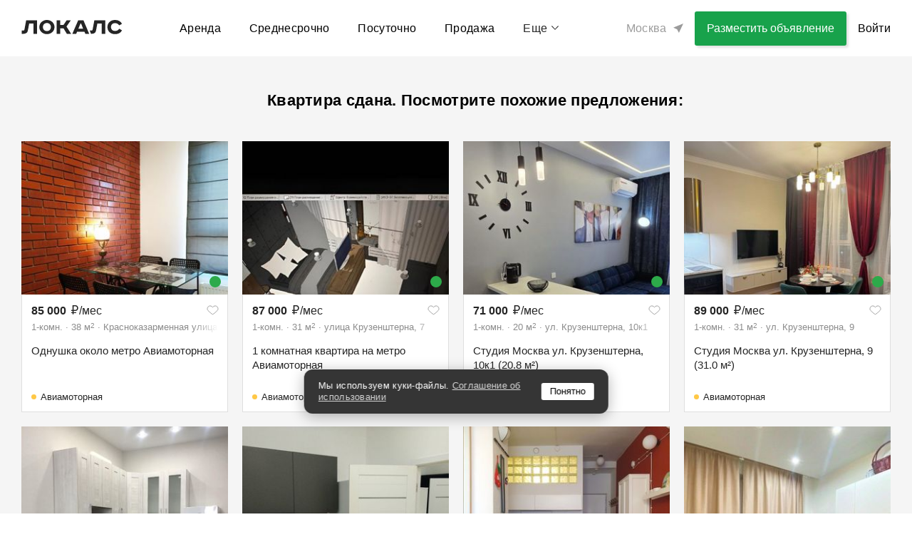

--- FILE ---
content_type: text/css
request_url: https://assets.thelocals.ru/packs/css/client-bundle-876bc5eb.css
body_size: 24293
content:
.CUvldpLsjonZr7e3Kam0a{position:relative}._3-M6Hrs-m1wnA6aaDiENqg{position:absolute;left:0;right:0;z-index:1}._2CZy8jIqHZxMENSx9vn1UZ{padding:.66667rem 1.06667rem .73333rem;cursor:pointer}.K1G-4Srpevrzz5dUxJPFQ{height:24.66667rem;position:relative}._1XFlPzwjEXhYRTSi7TUmOs{height:100%}._1XFlPzwjEXhYRTSi7TUmOs ._3CRJpdEpfKUMlLzFgleutR{display:none!important}._3Sgu98o9PXNUjVrUuUOF5A{display:none;width:100%;height:100%;position:absolute;background-color:rgba(64,64,64,.7);z-index:1000;top:0;text-align:center}._3Sgu98o9PXNUjVrUuUOF5A:before{content:"";height:100%;margin-right:-.25em;display:inline-block;vertical-align:middle}._1PXWinHRpsbgGB1M24XTLs{color:#fff}._1PXWinHRpsbgGB1M24XTLs:before{content:"";width:2rem;height:2rem}._1WaPq_U7XNSUHgq6JYMQMo{display:block}._3_8CpTpOhmqmby5bu45Un6{position:relative}._3AtrxHJhAIcdGapEdGVwht{opacity:0;-webkit-transform:translateY(200%);transform:translateY(200%);-webkit-transition:none;transition:none}._3AtrxHJhAIcdGapEdGVwht._28YO1gJ7pSYtWe2AGfT3hQ{opacity:1;-webkit-transform:translate(0);transform:translate(0);-webkit-transition:all .4s ease-in-out;transition:all .4s ease-in-out}._2byjdi-CzQkV4OXo7i1Nr_{opacity:1;-webkit-transform:translate(0);transform:translate(0);-webkit-transition:none;transition:none}._2byjdi-CzQkV4OXo7i1Nr_._15e-fxdIkvdx3dL6i3O8pD{opacity:0;-webkit-transform:translateY(200%);transform:translateY(200%);-webkit-transition:all .2s ease-in-out;transition:all .2s ease-in-out}.yb5piGAT6_FK1r7mVPX1b{opacity:.01;-webkit-transform:translateY(200%);transform:translateY(200%);-webkit-transition:none;transition:none}.yb5piGAT6_FK1r7mVPX1b._3g_TWIkkTk-iHrjJBv2eVi{opacity:1;-webkit-transform:translate(0);transform:translate(0);-webkit-transition:opacity .4s ease-in,-webkit-transform .4s ease-in;transition:opacity .4s ease-in,-webkit-transform .4s ease-in;transition:opacity .4s ease-in,transform .4s ease-in;transition:opacity .4s ease-in,transform .4s ease-in,-webkit-transform .4s ease-in}._15bRpBnRTYUDdj7G8omBM5{opacity:0;-webkit-transition:none;transition:none}._15bRpBnRTYUDdj7G8omBM5._2ogl4qqhxefJNIxCnnxHw5{opacity:1;-webkit-transition:all .4s ease-in-out;transition:all .4s ease-in-out}._2vugQg4XVIN5xEI5exCYrm{opacity:1;-webkit-transition:none;transition:none}._2vugQg4XVIN5xEI5exCYrm._1iZsaRnTi_50WU2_adkXfa{opacity:0;-webkit-transition:all .2s ease-in-out;transition:all .2s ease-in-out}._3XRrj4qX3i2UaPBZgaRRCi{opacity:.01}._3XRrj4qX3i2UaPBZgaRRCi._1mmJPVIutty_ly00r7sWDe{opacity:1;-webkit-transition:opacity .4s ease-in;transition:opacity .4s ease-in}.fade-enter{opacity:.01;height:0}.fade-enter.fade-enter-active{opacity:1;height:auto;-webkit-transition:opacity .4s ease-in;transition:opacity .4s ease-in}.fade-leave{position:absolute;top:0;left:0;width:100%;opacity:1}.fade-leave.fade-leave-active{opacity:.01;-webkit-transition:opacity .2s ease-in;transition:opacity .2s ease-in}._21Qgu-ZGltSnpQt82gBmBl{position:relative;top:0;left:0;display:block;width:100%;height:100%;-webkit-font-smoothing:antialiased;-moz-osx-font-smoothing:grayscale;letter-spacing:0;overflow:visible;-webkit-transition:visibility 0s ease,opacity .2s ease;transition:visibility 0s ease,opacity .2s ease;z-index:500}._21Qgu-ZGltSnpQt82gBmBl .input._3ales7O2vIfPUOQ89bYk7F .input-control{padding:.8rem .86667rem}._21Qgu-ZGltSnpQt82gBmBl .input-control{height:3.33333rem;padding:1rem;border:.06667rem solid #cbced1;border-radius:.2rem;font-size:1rem;line-height:1.33333rem}._21Qgu-ZGltSnpQt82gBmBl .input-control::-webkit-input-placeholder{color:#b9b9b9}._21Qgu-ZGltSnpQt82gBmBl .input-control::-moz-placeholder{color:#b9b9b9}._21Qgu-ZGltSnpQt82gBmBl .input-control::-ms-input-placeholder{color:#b9b9b9}._21Qgu-ZGltSnpQt82gBmBl .input-control::placeholder{color:#b9b9b9}._21Qgu-ZGltSnpQt82gBmBl .textarea-control{height:11.33333rem;padding:1rem;border:.06667rem solid #cbced1;border-radius:.2rem;font-size:1rem;line-height:1.33333rem;resize:none}._21Qgu-ZGltSnpQt82gBmBl .textarea-control::-webkit-input-placeholder{color:#b9b9b9}._21Qgu-ZGltSnpQt82gBmBl .textarea-control::-moz-placeholder{color:#b9b9b9}._21Qgu-ZGltSnpQt82gBmBl .textarea-control::-ms-input-placeholder{color:#b9b9b9}._21Qgu-ZGltSnpQt82gBmBl .textarea-control::placeholder{color:#b9b9b9}._21Qgu-ZGltSnpQt82gBmBl .textarea-sm .textarea-control{height:8rem;font-size:.8rem;line-height:1.2rem}._21Qgu-ZGltSnpQt82gBmBl .error-message{margin-bottom:0}.areaMapOpened ._2iUhDKCi_QS4efYed4jexq,.areaMapOpened ._3qDz_D8mokvGBdWF90zBFh{z-index:9}._1siSWs5yxfYNsBZTvSY4xt{position:relative;width:100%;height:100%;max-height:100%;font-size:1rem;line-height:1.46667rem;background-color:#fff;color:#000;-webkit-transform:none;transform:none;-webkit-transition:-webkit-transform .2s ease;transition:-webkit-transform .2s ease;transition:transform .2s ease;transition:transform .2s ease,-webkit-transform .2s ease;overflow:hidden}.IbKIUxwGe29W36AxsDPzE{width:auto;height:auto;padding:1.33333rem;margin:0;position:absolute;top:0;right:0;z-index:500;border:0;border-radius:0;background:0;-webkit-appearance:none;-moz-appearance:none;appearance:none;outline:0;color:#a6a6a6;cursor:pointer;-webkit-transition:color .2s ease;transition:color .2s ease}.IbKIUxwGe29W36AxsDPzE svg{fill:currentColor}.no-touch .IbKIUxwGe29W36AxsDPzE:focus,.no-touch .IbKIUxwGe29W36AxsDPzE:hover{color:#5a5a5a}._3yN7Bpffk8B9upBLgn9pKv{width:1.6rem;height:1.6rem;position:relative;display:block}._3yN7Bpffk8B9upBLgn9pKv:after,._3yN7Bpffk8B9upBLgn9pKv:before{content:"";width:1.6rem;margin:-.06667rem 0 0 -.8rem;position:absolute;top:50%;left:50%;border-top:.13333rem solid;border-radius:.13333rem}._3yN7Bpffk8B9upBLgn9pKv:before{-webkit-transform:rotate(-45deg);transform:rotate(-45deg)}._3yN7Bpffk8B9upBLgn9pKv:after{-webkit-transform:rotate(45deg);transform:rotate(45deg)}._2iUhDKCi_QS4efYed4jexq{position:fixed;top:0;left:0;display:-webkit-box;display:-ms-flexbox;display:flex;-webkit-box-pack:justify;-ms-flex-pack:justify;justify-content:space-between;-webkit-box-align:center;-ms-flex-align:center;align-items:center;width:100%;padding:1.33333rem 1.33333rem 0;z-index:10}@media(max-width:991px){._2iUhDKCi_QS4efYed4jexq{padding-bottom:.66667rem}}@media(max-width:767px){._2iUhDKCi_QS4efYed4jexq{padding-top:1.06667rem;background:#fff}}._149YY-u6thJGlAuDSMkjBN{opacity:0;-webkit-transform:translateY(-100%);transform:translateY(-100%)}._149YY-u6thJGlAuDSMkjBN._1Yw7v8UfvC374PPVv7uOCe{-webkit-transition:opacity .5s ease,-webkit-transform .5s ease;transition:opacity .5s ease,-webkit-transform .5s ease;transition:opacity .5s ease,transform .5s ease;transition:opacity .5s ease,transform .5s ease,-webkit-transform .5s ease}._2PaKo5WzjYS4wOZ7p2_h-h,._149YY-u6thJGlAuDSMkjBN._1Yw7v8UfvC374PPVv7uOCe{opacity:1;-webkit-transform:translate(0);transform:translate(0)}._2PaKo5WzjYS4wOZ7p2_h-h._74KlLzbPnP5PFGctQyJRh{opacity:0;-webkit-transform:translateY(-100%);transform:translateY(-100%);-webkit-transition:opacity .3s ease,-webkit-transform .3s ease;transition:opacity .3s ease,-webkit-transform .3s ease;transition:opacity .3s ease,transform .3s ease;transition:opacity .3s ease,transform .3s ease,-webkit-transform .3s ease}._1t_wFFZ1Au9bReGS3_KOgi{margin:0;border:0;border-radius:0;background:0;-webkit-appearance:none;-moz-appearance:none;appearance:none;outline:0;font-family:inherit;height:2rem;display:-webkit-inline-box;display:-ms-inline-flexbox;display:inline-flex;-webkit-box-align:center;-ms-flex-align:center;align-items:center;-ms-flex-negative:0;flex-shrink:0;padding:0 .8rem;border-radius:.26667rem;background-color:#f5f5f5;color:#a6a6a6;font-weight:500;font-size:.73333rem;line-height:2rem;letter-spacing:.06667rem;text-transform:uppercase;cursor:pointer;-webkit-transition:background-color .2s ease,color .2s ease;transition:background-color .2s ease,color .2s ease}._1t_wFFZ1Au9bReGS3_KOgi svg{margin-right:.4rem;-ms-flex-negative:0;flex-shrink:0;fill:currentColor}._1t_wFFZ1Au9bReGS3_KOgi:focus{background-color:#ededed;color:#a6a6a6}.no-touch ._1t_wFFZ1Au9bReGS3_KOgi:hover{background-color:#dcf0e1;color:#4c9f55}._2alo7lvZ5IJkn0j2zZl9L4{height:2rem;padding-right:.8rem;padding-left:.8rem;position:relative;border-radius:.26667rem;background-color:#f5f5f5;color:#a6a6a6;font-weight:500;font-size:.73333rem;line-height:2rem;letter-spacing:.06667rem;text-transform:uppercase}._2alo7lvZ5IJkn0j2zZl9L4,._2orkhI_5b4A4NEfXYPVHJN{display:-webkit-inline-box;display:-ms-inline-flexbox;display:inline-flex;-webkit-box-align:center;-ms-flex-align:center;align-items:center;-ms-flex-negative:0;flex-shrink:0;overflow:hidden}._2orkhI_5b4A4NEfXYPVHJN{width:0;position:absolute;top:0;left:0;background-color:#dcf0e1;color:#4c9f55;white-space:nowrap;-webkit-transition:width .2s ease;transition:width .2s ease}._2orkhI_5b4A4NEfXYPVHJN span{padding-right:.8rem;padding-left:.8rem}.I68IkW3P8E1umVWEth0mX{opacity:0}.I68IkW3P8E1umVWEth0mX.nHuUAh284DVvvF0u5r5an{opacity:1;-webkit-transition:opacity .4s ease;transition:opacity .4s ease}.qVrIuHH42RRID9zYBFdOi{opacity:1}.qVrIuHH42RRID9zYBFdOi._1vIIzTkwIuIwrmEpUFmBPI{opacity:0;-webkit-transition:opacity .4s ease;transition:opacity .4s ease}.A__IhKeoHtMn2-USeian0{z-index:9;overflow:hidden}._2g6FLasEsZMnpLxLR2rXXf{opacity:0;-webkit-transition:none;transition:none}._2g6FLasEsZMnpLxLR2rXXf._3W_bvHha_CmTfCv06MQapf{opacity:1;-webkit-transition:all .5s ease-in-out;transition:all .5s ease-in-out}._1goKW34y_gjhrnP3Pz_Wzl{position:absolute;top:0;width:100%;opacity:1;-webkit-transition:none;transition:none}._1goKW34y_gjhrnP3Pz_Wzl._2StdTZGl3gZrUKc4nycpr7{opacity:0;-webkit-transition:all .2s ease-in-out;transition:all .2s ease-in-out}._3Trhdn5JhPzZoZwzQsuoUd{width:100%;max-width:40.53333rem;margin:0 auto;padding:8rem 1.33333rem 5.33333rem;-webkit-overflow-scrolling:touch}@media(max-width:991px){._3Trhdn5JhPzZoZwzQsuoUd{padding-top:5rem;padding-bottom:6rem}}.EcV1t0wLzUD20aoPLuaRZ{margin-bottom:1.33333rem;-ms-flex-negative:0;flex-shrink:0}.FwlArXjMOHfzK_v2S15XH{margin:0 0 2rem;font-weight:700;font-size:2.13333rem;line-height:2.4rem}@media(max-width:767px){.FwlArXjMOHfzK_v2S15XH{font-size:1.6rem;line-height:1.73333rem}}._40pNEvI-3TPdze_3-hYq{margin-bottom:1.33333rem}.Vxix55NuhNtnmG1Uh1eMX{margin-bottom:1.66667rem}._3Aok3rIjvjsYa5xdEFpBUU{margin-bottom:2.66667rem}@media(max-width:767px){._3Aok3rIjvjsYa5xdEFpBUU{margin-bottom:1.33333rem}}.onLmbgaL677_SLhL1zRbL{margin:0 0 1.2rem}._38N2SNI2jXKatHPcaN_u50{margin:0 0 2.33333rem;text-align:center}._38N2SNI2jXKatHPcaN_u50 img{max-width:100%;height:auto}._1lZEmpjSs2EnADFy-wpRSy{margin-bottom:1.2rem}._7wC6CnS1OVB3YbjzkcVOL{margin-top:rem(80px)}.Jz3HTDTW3_JhlpcIMfecF{max-width:18rem}.Jz3HTDTW3_JhlpcIMfecF button:last-child{margin-bottom:0}._3n2rA9elIq4EeTZC8kIaw9{max-width:27.33333rem}._121K87ZsQhUOPrC6iki1mi{padding:0;margin:0;list-style-type:none}.ABJ59-OX0m4iMH1uol26h{padding-left:2.33333rem;margin-bottom:1.33333rem;position:relative}.ABJ59-OX0m4iMH1uol26h:before{content:"";width:1.53333rem;height:1.53333rem;position:absolute;top:-.06667rem;left:0;background-repeat:no-repeat;background-position:50%;background-image:url([data-uri]);background-size:contain}._3qDz_D8mokvGBdWF90zBFh{display:-webkit-box;display:-ms-flexbox;display:flex;-ms-flex-wrap:wrap;flex-wrap:wrap;-webkit-box-pack:justify;-ms-flex-pack:justify;justify-content:space-between;width:100%;max-width:40.53333rem;margin:0 auto;padding-left:1.33333rem;padding-right:1.33333rem;padding-bottom:2rem}@media(max-width:991px){._3qDz_D8mokvGBdWF90zBFh{position:fixed;left:0;right:0;bottom:0;padding-bottom:1rem;-webkit-box-align:center;-ms-flex-align:center;align-items:center;-webkit-box-pack:start;-ms-flex-pack:start;justify-content:flex-start;background:#fff;z-index:1000}}._29DksON9YAN63tgM5rSetf{margin-top:1.33333rem;-webkit-box-flex:1;-ms-flex:1;flex:1;color:#9f9f9f;font-size:.86667rem;line-height:1.2rem;text-align:center}._29DksON9YAN63tgM5rSetf a{color:inherit}.no-touch ._29DksON9YAN63tgM5rSetf a:hover{color:#333}._3WCPz9DVS20IOrr6NmuoZa{position:relative;height:3.86667rem;min-width:13.53333rem;-ms-flex-negative:0;flex-shrink:0;border-radius:.2rem;border-width:0;background-color:#4c9f55;color:#fff;font-size:1.06667rem;font-weight:500;letter-spacing:.02rem;-webkit-transition:background-color .2s ease,border-color .2s ease,opacity .2s ease,color .2s ease;transition:background-color .2s ease,border-color .2s ease,opacity .2s ease,color .2s ease;cursor:pointer}._3WCPz9DVS20IOrr6NmuoZa:focus,._3WCPz9DVS20IOrr6NmuoZa:hover{background-color:rgba(76,159,85,.8)}._3WCPz9DVS20IOrr6NmuoZa .spinner{position:absolute;top:50%;left:50%;opacity:1;-webkit-transform:translate(-50%,-50%);transform:translate(-50%,-50%);-webkit-transition:opacity .1s ease;transition:opacity .1s ease}._3WCPz9DVS20IOrr6NmuoZa .spinner:before{width:1.2rem;height:1.2rem;border-width:.13333rem;color:#fff}._2OJRgGyrb1mUjAebxjPLYE,._3WCPz9DVS20IOrr6NmuoZa[disabled]{opacity:.2}._2OJRgGyrb1mUjAebxjPLYE:focus,._2OJRgGyrb1mUjAebxjPLYE:hover,._3WCPz9DVS20IOrr6NmuoZa[disabled]:focus,._3WCPz9DVS20IOrr6NmuoZa[disabled]:hover{background-color:#4c9f55}._2mBdj8BIKlmCVYBhBb0KY2{background:#f5f5f5;color:#1a1a1a}._2mBdj8BIKlmCVYBhBb0KY2:focus,._2mBdj8BIKlmCVYBhBb0KY2:hover{background-color:hsla(0,0%,96.1%,.8);color:#1a1a1a}._31KQqMB8jSMvRhOrynGnZw{padding-bottom:1.33333rem;-webkit-transition:opacity .3s cubic-bezier(.895,.03,.685,.22);transition:opacity .3s cubic-bezier(.895,.03,.685,.22)}._22RSzOlXGExOnpqcvm_glS{padding-bottom:2.66667rem}._1QqQiIkBVq3SH6g0JgI5bS{padding-bottom:3.33333rem}._3ZSvZ2UnEpg6iOQFAI3VH7{margin:2.66667rem 0 1rem;font-weight:700}._24HCEVXCc8859IZg0nPwTD{margin-bottom:1.13333rem;font-weight:500;font-size:.73333rem;line-height:1.33333rem;letter-spacing:.06667rem;color:#a6a6a6;text-transform:uppercase}._2Sh5X8fojdP89maY4yeHi6{margin-bottom:1.33333rem}.O_KntBaRJLdqMzv_it-q9{margin-bottom:2rem}._8m2V-hwbTGeRZlgUt3HrT{color:#444}._3UmReJbhllfVgGKsGoC6QA{margin-top:2.33333rem;margin-bottom:1rem;display:-webkit-box;display:-ms-flexbox;display:flex;-ms-flex-wrap:wrap;flex-wrap:wrap;-webkit-box-pack:justify;-ms-flex-pack:justify;justify-content:space-between}@media(min-width:576px){._3UmReJbhllfVgGKsGoC6QA{margin-top:2.66667rem}}.nFVQd1GIVs2F9NiPjiDmf{margin-bottom:1.33333rem}._2wbD5z-_xV9HfauKTZWriK{margin-bottom:2rem;font-size:1rem;line-height:1.46667rem}@media(min-width:576px){._2wbD5z-_xV9HfauKTZWriK{margin-bottom:3.33333rem;font-size:1.13333rem;line-height:1.6rem}}._2fgY7B63seT0lhk3f3sXIc{position:relative;max-width:28.86667rem}._2fgY7B63seT0lhk3f3sXIc.noUi-horizontal{height:1.06667rem}._2fgY7B63seT0lhk3f3sXIc.noUi-horizontal .noUi-base{background:#fff}._2fgY7B63seT0lhk3f3sXIc.noUi-horizontal .noUi-handle{top:0;right:-1.06667rem!important;width:1.06667rem;height:1.06667rem;cursor:pointer}._2fgY7B63seT0lhk3f3sXIc .noUi-connects{width:calc(100% + 1.06667rem);height:.26667rem;position:relative;top:.4rem;overflow:hidden;border-radius:.26667rem;background-color:rgba(76,159,85,.3)}._2fgY7B63seT0lhk3f3sXIc .noUi-connect,._2fgY7B63seT0lhk3f3sXIc .noUi-origin{width:100%;height:100%;position:absolute;top:0;left:0;bottom:auto;right:auto;-webkit-transform-origin:0 0;transform-origin:0 0;will-change:transform}._2fgY7B63seT0lhk3f3sXIc.noUi-target{border:0;-webkit-box-shadow:none;box-shadow:none}._2fgY7B63seT0lhk3f3sXIc .noUi-background{-webkit-box-shadow:none;box-shadow:none;background:#c6c6c6}._2fgY7B63seT0lhk3f3sXIc .noUi-connect{width:100%;height:.26667rem;border-radius:.26667rem;background:#4c9f55;-webkit-box-shadow:none;box-shadow:none}._2fgY7B63seT0lhk3f3sXIc .noUi-handle{position:absolute;border-radius:50%;-webkit-box-shadow:none;box-shadow:none;border:.26667rem solid #4c9f55;background:#fff;outline:0}._2fgY7B63seT0lhk3f3sXIc .noUi-handle:after,._2fgY7B63seT0lhk3f3sXIc .noUi-handle:before{display:none}@media(max-width:767px){._2fgY7B63seT0lhk3f3sXIc{max-width:16rem}._2fgY7B63seT0lhk3f3sXIc.noUi-horizontal{height:2.13333rem}._2fgY7B63seT0lhk3f3sXIc.noUi-horizontal .noUi-handle{top:0;right:-2.13333rem!important;width:2.13333rem;height:2.13333rem;cursor:pointer}._2fgY7B63seT0lhk3f3sXIc .noUi-connects{width:calc(100% + 2.13333rem);top:.93333rem}}._3v0ylpXhDFdUpDYMpdVC8M{max-width:16rem}._1afcpZAQ3N300RhvumGxcQ{position:relative;display:-webkit-box;display:-ms-flexbox;display:flex;-webkit-box-align:baseline;-ms-flex-align:baseline;align-items:baseline;-webkit-box-pack:start;-ms-flex-pack:start;justify-content:flex-start;padding-bottom:.33333rem}._1ZsWJMEgR2vCnlnRbhro2V{width:100%;padding:0;margin:0;border:0;border-radius:0;background:0;-webkit-appearance:none;-moz-appearance:none;appearance:none;outline:0;font-family:inherit;font-size:1.13333rem;line-height:1.6rem;z-index:1}._2eU9v3RZwA9dITS0GhxtgR{position:absolute;top:0;left:0;font-size:1.13333rem;line-height:1.6rem}._2eU9v3RZwA9dITS0GhxtgR .currency{font-size:.8rem}._2eU9v3RZwA9dITS0GhxtgR sup{position:relative;top:-.26667rem}._3_GkbNyRKPzZOBGcZ94AVk{opacity:0;visibility:hidden}._2JteLuN_wocwSNEsBR5vqx{width:100%;max-width:36.26667rem;padding-bottom:.66667rem;padding-left:0;border-radius:0;border:none;border-bottom:.06667rem solid #ccc;font-size:1.13333rem;line-height:1.6rem;-webkit-appearance:none;-moz-appearance:none;appearance:none;resize:none;caret-color:#4c9f55;-webkit-transition:border-color .2s ease;transition:border-color .2s ease}._2JteLuN_wocwSNEsBR5vqx:focus,._2JteLuN_wocwSNEsBR5vqx:hover{border-bottom:.06667rem solid #1a1a1a}@media(max-width:767px){._2JteLuN_wocwSNEsBR5vqx{padding-bottom:.73333rem;font-size:1.06667rem;line-height:147%;font-weight:500}}._2JteLuN_wocwSNEsBR5vqx::-webkit-input-placeholder{color:#ccc}._2JteLuN_wocwSNEsBR5vqx:-moz-placeholder,._2JteLuN_wocwSNEsBR5vqx::-moz-placeholder{color:#ccc}._2JteLuN_wocwSNEsBR5vqx:-ms-input-placeholder{color:#ccc}._2JteLuN_wocwSNEsBR5vqx::-ms-input-placeholder{color:#ccc}._2JteLuN_wocwSNEsBR5vqx::placeholder{color:#ccc}._2BZ6f7qBuqD5djPkMqjVW_,._2BZ6f7qBuqD5djPkMqjVW_:focus,._2BZ6f7qBuqD5djPkMqjVW_:hover{border-bottom:.13333rem solid #ff4133}._1gMORfGWP5h8dttjAzkZuT{width:100%;margin:0;border:0;border-radius:0;background:0;-webkit-appearance:none;-moz-appearance:none;appearance:none;outline:0;font-family:inherit;padding:.66667rem 0;border-bottom:.06667rem solid #ccc;color:rgba(0,0,0,.9);font-size:1.13333rem;line-height:1.6rem}._1gMORfGWP5h8dttjAzkZuT::-webkit-input-placeholder{color:#ccc}._1gMORfGWP5h8dttjAzkZuT::-moz-placeholder{color:#ccc}._1gMORfGWP5h8dttjAzkZuT::-ms-input-placeholder{color:#ccc}._1gMORfGWP5h8dttjAzkZuT::placeholder{color:#ccc}.OFLF0iXLXymmmjKCtd2KT{-webkit-box-flex:1;-ms-flex:1 0 auto;flex:1 0 auto}.R7i8lUINQKY3cfgmNPzhh{margin-top:1.33333rem}._2q1RG8V0SDbgJc8qo0gUdm{display:-webkit-box;display:-ms-flexbox;display:flex;-webkit-box-orient:vertical;-webkit-box-direction:normal;-ms-flex-direction:column;flex-direction:column;width:100%;margin-bottom:1.06667rem;padding:1.33333rem 1.6rem 1.6rem;border-radius:.26667rem;border:none;background:#f5f5f5;text-align:left;cursor:pointer;-webkit-transition:background-color .3s ease-in-out,color .3s ease-in-out;transition:background-color .3s ease-in-out,color .3s ease-in-out}._2q1RG8V0SDbgJc8qo0gUdm:last-child{margin-bottom:0}@media(max-width:767px){._2q1RG8V0SDbgJc8qo0gUdm{padding-left:1.33333rem;padding-right:1.33333rem;padding-bottom:1.33333rem}}._3LaG0_oFtVK4sbRCw4iavs{background:#4c9f55}._3LaG0_oFtVK4sbRCw4iavs ._2dov1ISH6YHBZUtk21JCm1,._3LaG0_oFtVK4sbRCw4iavs .Pupv6g7-B16NT_-8qKSqv{color:#fff}.Pupv6g7-B16NT_-8qKSqv{margin-bottom:.53333rem;font-size:1.33333rem;line-height:1.93333rem;font-weight:500;color:#000}.Pupv6g7-B16NT_-8qKSqv:last-child{margin-bottom:0}@media(max-width:767px){.Pupv6g7-B16NT_-8qKSqv{font-size:1.2rem;line-height:1.73333rem}}._2dov1ISH6YHBZUtk21JCm1{font-size:1rem;line-height:1.6rem;text-align:left;color:rgba(26,26,26,.5)}.cQEY2EXyo3OPd6ie6yoIS .Select-control{border:.06667rem solid #dcdcdc;border-top-left-radius:.2rem;border-top-right-radius:.2rem}.cQEY2EXyo3OPd6ie6yoIS .Select-value{white-space:nowrap}.cQEY2EXyo3OPd6ie6yoIS .Select--multi .Select-multi-value-wrapper{height:3.2rem}.cQEY2EXyo3OPd6ie6yoIS .Select-placeholder{line-height:3.2rem}.cQEY2EXyo3OPd6ie6yoIS .Select-input>input{padding:1.06667rem 0 .93333rem}.cQEY2EXyo3OPd6ie6yoIS .filter-metro-scheme-button{height:3.2rem;border-top-width:0;border-top-right-radius:0;border-top-left-radius:0}.cQEY2EXyo3OPd6ie6yoIS .filter-metro-scheme-button-icon{margin-top:.4rem;background-size:2.13333rem}.cQEY2EXyo3OPd6ie6yoIS .filter-metro-scheme-button-text{line-height:3.2rem}._1Us7ofESYG72BApB8PUgWX{width:100%;max-width:29.86667rem}._2iPUvy4kcqWL_NzTkIf_BP{width:100%;height:100%;padding-top:5.33333rem}@media(max-width:767px){._2iPUvy4kcqWL_NzTkIf_BP{padding-top:4.33333rem}}._3EdGnOdYdhg23Kr4AAzWQV{max-width:100%;border-radius:0}._3EdGnOdYdhg23Kr4AAzWQV .Modal__close{top:2rem;left:1.33333rem;width:3.2rem;height:3.2rem;z-index:100}._3EdGnOdYdhg23Kr4AAzWQV .Modal__content{padding:0}@media(max-width:767px){._3EdGnOdYdhg23Kr4AAzWQV .Modal__close{top:1.06667rem;left:1.06667rem}._3EdGnOdYdhg23Kr4AAzWQV .Modal__close-icon{background-position:50%}._3EdGnOdYdhg23Kr4AAzWQV .Modal__close-icon:after,._3EdGnOdYdhg23Kr4AAzWQV .Modal__close-icon:before{width:100%}._3EdGnOdYdhg23Kr4AAzWQV .Modal__close-icon:after,._3EdGnOdYdhg23Kr4AAzWQV .Modal__close-icon:before{left:0}}._1IDhUhEzq-UK9XdxwXv0qE{position:absolute;width:100%;height:100%;top:0;left:0;background:rgba(0,0,0,.3)}._1IDhUhEzq-UK9XdxwXv0qE>span{position:absolute;left:50%;top:50vh;width:2.66667rem;height:2.66667rem}._1IDhUhEzq-UK9XdxwXv0qE>span:before{width:100%;height:100%}._119efuN0jZgmI3O7OdCtSY{-webkit-transition:opacity .3s cubic-bezier(.645,.045,.355,1);transition:opacity .3s cubic-bezier(.645,.045,.355,1)}.yXSar1TTUDOThVUy1hKue{visibility:hidden;height:0;opacity:0}._1HPELVdXMa55muq9Punmos{padding:0!important;line-height:0!important}@media(max-width:991px){._2aQBgsOgnJAfRSdu7-WaWA{max-width:22.66667rem;width:100%}._2aQBgsOgnJAfRSdu7-WaWA>button{width:100%}}@media(max-width:767px){._2aQBgsOgnJAfRSdu7-WaWA{max-width:100%}}._27roD1zaNUy-fMYJ-xkLE_{color:#ff2f2a}._1Fu16-VItz5i77NTGuHQsv{display:-webkit-box;display:-ms-flexbox;display:flex;-webkit-box-orient:horizontal;-webkit-box-direction:normal;-ms-flex-direction:row;flex-direction:row;-webkit-box-align:center;-ms-flex-align:center;align-items:center;-webkit-box-pack:start;-ms-flex-pack:start;justify-content:flex-start;-ms-flex-wrap:wrap;flex-wrap:wrap}@media(max-width:767px){._1Fu16-VItz5i77NTGuHQsv{-webkit-box-align:start;-ms-flex-align:start;align-items:flex-start}}._3j2m8v1OQKU-t9E2e8caSG{-webkit-box-orient:horizontal;-webkit-box-direction:normal;-ms-flex-direction:row;flex-direction:row;-ms-flex-wrap:wrap;flex-wrap:wrap}._3xy1NoH-9fOPlHO6ZRBzJ2{margin-right:.8rem;margin-bottom:.8rem;padding:.66667rem 1.33333rem;border:none;border-radius:4.66667rem;font-size:1rem;line-height:147%;background:#f5f5f5;white-space:nowrap;color:#000;cursor:pointer}._3xy1NoH-9fOPlHO6ZRBzJ2:last-child{margin-right:0}._3xy1NoH-9fOPlHO6ZRBzJ2[disabled]{opacity:.25}@media(max-width:767px){._3j2m8v1OQKU-t9E2e8caSG ._3xy1NoH-9fOPlHO6ZRBzJ2{-ms-flex-preferred-size:calc(33.33333% - 0.35556rem);flex-basis:calc(33.33333% - 0.35556rem);width:calc(33.33333% - .35556rem);min-width:0;margin-right:.53333rem}._3j2m8v1OQKU-t9E2e8caSG ._3xy1NoH-9fOPlHO6ZRBzJ2:nth-child(3n){margin-right:0}}._3Ai3rhu1eL2M9ZA1vm36MN{font-size:.93333rem;font-weight:400}.KTksXV78vO51pNsh6EN8P{position:relative;background-color:#4c9f55;color:#fff}._3LQOxAgH88v3GI443mu3NB{position:relative;display:inline-block;margin-bottom:1.6rem;border:.06667rem solid #ccc;border-radius:.26667rem;-webkit-transition:border .2s cubic-bezier(.47,0,.745,.715);transition:border .2s cubic-bezier(.47,0,.745,.715)}._3LQOxAgH88v3GI443mu3NB:active,._3LQOxAgH88v3GI443mu3NB:focus,._3LQOxAgH88v3GI443mu3NB:hover{border:.06667rem solid #1a1a1a}._3bLl_q4Cj5AaOeVOOWaiyj{position:relative;max-width:12.6rem;padding:.8rem 0 .8rem 1.06667rem;border:none;font-size:1.13333rem;line-height:1.6rem;background-color:transparent;-webkit-box-shadow:none;box-shadow:none;color:#1a1a1a;-webkit-appearance:none;-moz-appearance:none;appearance:none;z-index:1;caret-color:#1a1a1a}._2u04jrJD75Hm2ZNH6pOhEr{padding-left:2.13333rem}._36fgM429KvUH8erGlrT3AF{position:absolute;top:50%;left:.8rem;-webkit-transform:translateY(-50%);transform:translateY(-50%);font-size:1.13333rem;line-height:1;color:#1a1a1a}@media(max-width:767px){._36fgM429KvUH8erGlrT3AF{padding-top:0}}._3vP_nmoOKOuzi80fKo0UNg{position:absolute;top:50%;left:0;-webkit-transform:translateY(-50%);transform:translateY(-50%);z-index:0;white-space:nowrap}._3vP_nmoOKOuzi80fKo0UNg sup{display:inline-block;font-size:60%;margin-top:-.2rem}._2E-V9o8SFYUc77k1yMhoh3{opacity:0;visibility:hidden}._3DRq_vppcva08oOwGEbBPf{width:100%;height:100%;padding:0;overscroll-behavior-y:none}._3DRq_vppcva08oOwGEbBPf .Modal__layout{padding:0}.K5ehZUjibqbBIlPFpL_Mn{position:relative;display:block;width:100%;height:14.66667rem}.K5ehZUjibqbBIlPFpL_Mn .catalog-map-drawer-buttons{display:none}@media(max-width:767px){.K5ehZUjibqbBIlPFpL_Mn .catalog-map-drawer-buttons{top:auto;bottom:1.06667rem;right:1.06667rem}}@media(max-width:767px){.K5ehZUjibqbBIlPFpL_Mn .catalog-map-drawer-button{font-size:0;width:2.66667rem;height:2.66667rem;display:block;padding:0;border-radius:50%;background-position:50%;background-repeat:no-repeat;background-size:1.6rem;-webkit-box-shadow:0 0 1.21429rem rgba(0,0,0,.08);box-shadow:0 0 1.21429rem rgba(0,0,0,.08)}}@media(max-width:767px){.K5ehZUjibqbBIlPFpL_Mn .catalog-map-drawer-button.button.button-green{background-color:#fff;background-image:url("[data-uri]")}}@media(max-width:767px){.K5ehZUjibqbBIlPFpL_Mn .catalog-map-drawer-button.button.button-orange{background-color:#4c9f55;background-image:url("[data-uri]")}}._34wxBGW5aeyxfvImIQ7fHx{position:fixed;top:0;bottom:0;left:0;right:0;width:100%;height:100%;z-index:200}._34wxBGW5aeyxfvImIQ7fHx .catalog-map-drawer-buttons{display:block}@media(max-width:767px){.zJOo-iPwv86tdlN5qUlmQ .catalog-map-drawer-buttons{bottom:8rem}}._2bH3D5-7uzy7VgyU4VGV6v{top:2rem;left:1.33333rem;z-index:100;background-color:#fff;-webkit-box-shadow:0 0 1.45714rem rgba(0,0,0,.08);box-shadow:0 0 1.45714rem rgba(0,0,0,.08)}._2bH3D5-7uzy7VgyU4VGV6v>span{width:1.4rem;height:1.06667rem;background-image:url("[data-uri]")}@media(max-width:767px){._2bH3D5-7uzy7VgyU4VGV6v{top:1.06667rem}._2bH3D5-7uzy7VgyU4VGV6v>span{width:1.06667rem;height:.93333rem}}._3M4mTqee0GZKhBrWSadSrh{position:relative;display:block;width:100%;height:100%}._35eYNd1pSbRdXDWLQEtUe{position:absolute;top:-2.8rem;left:50%;-webkit-transform:translate(-50%,2.8rem);transform:translate(-50%,2.8rem);-webkit-transition:opacity .2s cubic-bezier(.39,.575,.565,1),-webkit-transform .3s cubic-bezier(.86,0,.07,1);transition:opacity .2s cubic-bezier(.39,.575,.565,1),-webkit-transform .3s cubic-bezier(.86,0,.07,1);transition:transform .3s cubic-bezier(.86,0,.07,1),opacity .2s cubic-bezier(.39,.575,.565,1);transition:transform .3s cubic-bezier(.86,0,.07,1),opacity .2s cubic-bezier(.39,.575,.565,1),-webkit-transform .3s cubic-bezier(.86,0,.07,1);width:100%;opacity:0;z-index:199}._2n-2O9qUEJ43mct5-CwqLK{-webkit-transition:opacity .2s ease-in-out,-webkit-transform .3s ease-in-out;transition:opacity .2s ease-in-out,-webkit-transform .3s ease-in-out;transition:transform .3s ease-in-out,opacity .2s ease-in-out;transition:transform .3s ease-in-out,opacity .2s ease-in-out,-webkit-transform .3s ease-in-out;-webkit-transform:translate(-50%);transform:translate(-50%);opacity:1}._1YfMAm2PGaIYFemA_CwxA7{position:relative;display:-webkit-box;display:-ms-flexbox;display:flex;-webkit-box-align:center;-ms-flex-align:center;align-items:center;-webkit-box-pack:justify;-ms-flex-pack:justify;justify-content:space-between;padding:.73333rem 1.33333rem;font-weight:500;font-size:.8rem;line-height:100%;border-radius:.53333rem;background:rgba(0,0,0,.75);-webkit-backdrop-filter:blur(.33333rem);backdrop-filter:blur(.33333rem);color:#fff}@media(max-width:767px){._1YfMAm2PGaIYFemA_CwxA7{padding:.66667rem .8rem;font-size:.73333rem}}.YzHJRKSTF_ZpeYJN-byLb{width:.8rem;height:.8rem;padding:0;margin:0;background:none;border:none;cursor:pointer}.YzHJRKSTF_ZpeYJN-byLb:hover{opacity:.75}._3InjJ5KRXbnXxojISOm1I4{display:block;width:100%;height:100%;background-repeat:no-repeat;background-size:100%;background-position:50%;background-image:url("[data-uri]")}._1LuXk3sBvFlzfNgtDw3cII{position:fixed;bottom:2.66667rem;left:50%;-webkit-transform:translateX(-50%);transform:translateX(-50%);display:-webkit-box;display:-ms-flexbox;display:flex;-webkit-box-align:center;-ms-flex-align:center;align-items:center;-webkit-box-pack:center;-ms-flex-pack:center;justify-content:center;padding:1.33333rem 1.6rem;border-radius:.8rem;background:rgba(0,0,0,.75);-webkit-backdrop-filter:blur(.33333rem);backdrop-filter:blur(.33333rem);z-index:200}@media(max-width:767px){._1LuXk3sBvFlzfNgtDw3cII{bottom:1.06667rem;padding:1.06667rem .93333rem;border-radius:.66667rem}}@media(max-width:350px){._1LuXk3sBvFlzfNgtDw3cII{padding:.93333rem .53333rem}}.gsICDnXpCENsqQP2PlGg6{height:2.66667rem;width:.06667rem;margin:0 1.06667rem;background:hsla(0,0%,100%,.25)}@media(max-width:767px){.gsICDnXpCENsqQP2PlGg6{margin:0 .53333rem}}@media(max-width:350px){.gsICDnXpCENsqQP2PlGg6{margin:0 .4rem}}._2hlEm6GjTVynf5yx0O8OZg{display:-webkit-box;display:-ms-flexbox;display:flex;-webkit-box-orient:vertical;-webkit-box-direction:normal;-ms-flex-direction:column;flex-direction:column;-webkit-box-align:center;-ms-flex-align:center;align-items:center;-webkit-box-pack:center;-ms-flex-pack:center;justify-content:center;margin:0 1.06667rem;padding:0;background:transparent;border:none;cursor:pointer}._2hlEm6GjTVynf5yx0O8OZg:hover{opacity:.75}@media(max-width:767px){._2hlEm6GjTVynf5yx0O8OZg{margin:0 .53333rem}._2hlEm6GjTVynf5yx0O8OZg:hover{opacity:1}}@media(max-width:350px){._2hlEm6GjTVynf5yx0O8OZg{margin:0 .4rem}}._2hlEm6GjTVynf5yx0O8OZg[disabled]{opacity:.5}@media(max-width:767px){._1UmAYvmG1xxliXw5Qskpzn img{width:1rem;height:1.13333rem}}@media(max-width:767px){._3T8DLsUj8eoAbywKrEXmW8 img{width:1.06667rem;height:.6rem}}._1VlFf26GY2cTJbRgg40qRu{min-width:4.13333rem}@media(max-width:767px){._1VlFf26GY2cTJbRgg40qRu{min-width:auto}._1VlFf26GY2cTJbRgg40qRu img{width:1.6rem;height:1.6rem}}.jCk4dNMGP9k9umypB0elh{min-width:4.13333rem}@media(max-width:767px){.jCk4dNMGP9k9umypB0elh{min-width:3.73333rem}.jCk4dNMGP9k9umypB0elh img{width:1.4rem;height:1.46667rem}}._2x5lgToBd3iy4nKGOmwYz0 .K_9C8sLN0RV0tZFoCiISM{background:#4c9f55}@media(max-width:767px){._2x5lgToBd3iy4nKGOmwYz0 img{width:1.2rem;height:.8rem}}.K_9C8sLN0RV0tZFoCiISM{display:-webkit-box;display:-ms-flexbox;display:flex;-webkit-box-align:center;-ms-flex-align:center;align-items:center;-webkit-box-pack:center;-ms-flex-pack:center;justify-content:center;-ms-flex-wrap:nowrap;flex-wrap:nowrap;width:3.2rem;height:3.2rem;border-radius:50%;background:#fff;-webkit-box-shadow:0 0 1.45714rem rgba(0,0,0,.08);box-shadow:0 0 1.45714rem rgba(0,0,0,.08)}@media(max-width:767px){.K_9C8sLN0RV0tZFoCiISM{width:2.66667rem;height:2.66667rem}}._4vJt4mx5TyqKzgLBc_-1U{margin-top:.53333rem;font-size:.8rem;font-weight:500;color:#fff}@media(max-width:767px){._4vJt4mx5TyqKzgLBc_-1U{font-size:.73333rem;text-transform:capitalize;white-space:normal}}@media(max-width:767px){._13q0jvztHv8h9ve8BayI8S{display:none}}._1Fe1D3n-6M_5hYySs9Gd-9{position:absolute;bottom:1.33333rem;left:1.33333rem;display:-webkit-box;display:-ms-flexbox;display:flex;-webkit-box-align:center;-ms-flex-align:center;align-items:center;-webkit-box-pack:start;-ms-flex-pack:start;justify-content:flex-start;-webkit-box-orient:horizontal;-webkit-box-direction:normal;-ms-flex-direction:row;flex-direction:row;-ms-flex-wrap:nowrap;flex-wrap:nowrap;padding:.86667rem 1.6rem;font-weight:500;font-size:1.2rem;line-height:1.06667rem;border:none;background:#fff;-webkit-box-shadow:0 0 1.06667rem rgba(0,0,0,.08);box-shadow:0 0 1.06667rem rgba(0,0,0,.08);border-radius:.53333rem;cursor:pointer;outline:none;z-index:10}@media(max-width:767px){._1Fe1D3n-6M_5hYySs9Gd-9{max-width:14.66667rem;width:100%;-webkit-box-pack:center;-ms-flex-pack:center;justify-content:center;font-size:1.06667rem;line-height:147%;padding-top:.6rem;padding-bottom:.6rem}}@media(max-width:340px){._1Fe1D3n-6M_5hYySs9Gd-9{padding-left:1.06667rem;padding-right:1.06667rem}}._3alRBXmfXIt1BpNc2EAqrg{margin-top:0;margin-right:.8rem}@media(max-width:767px){._3alRBXmfXIt1BpNc2EAqrg{margin-right:.53333rem;background-size:1.86667rem;width:1.86667rem;height:1.86667rem}}._2g2k0zGf48psEI-FJdwqiJ{width:2.13333rem;height:2.13333rem;margin:.13333rem .66667rem .13333rem .13333rem;background-image:url("[data-uri]");background-repeat:no-repeat;background-position:50%;background-size:100%}@media(max-width:767px){._2g2k0zGf48psEI-FJdwqiJ{width:1.86667rem;height:1.86667rem;margin:0 .53333rem 0 0}}._1I2GAlXHof7sP9ZeJKpmNM{position:relative;top:0;left:0;display:block;width:100%;height:100%;-webkit-font-smoothing:antialiased;-moz-osx-font-smoothing:grayscale;letter-spacing:0;overflow:visible;-webkit-transition:visibility 0s ease,opacity .2s ease;transition:visibility 0s ease,opacity .2s ease;z-index:500}._1I2GAlXHof7sP9ZeJKpmNM .input.qoFUyQg-Nha-miOP7VkCe .input-control{padding:.8rem .86667rem}._1I2GAlXHof7sP9ZeJKpmNM .input-control{height:3.33333rem;padding:1rem;border:.06667rem solid #cbced1;border-radius:.2rem;font-size:1rem;line-height:1.33333rem}._1I2GAlXHof7sP9ZeJKpmNM .input-control::-webkit-input-placeholder{color:#b9b9b9}._1I2GAlXHof7sP9ZeJKpmNM .input-control::-moz-placeholder{color:#b9b9b9}._1I2GAlXHof7sP9ZeJKpmNM .input-control::-ms-input-placeholder{color:#b9b9b9}._1I2GAlXHof7sP9ZeJKpmNM .input-control::placeholder{color:#b9b9b9}._1I2GAlXHof7sP9ZeJKpmNM .textarea-control{height:11.33333rem;padding:1rem;border:.06667rem solid #cbced1;border-radius:.2rem;font-size:1rem;line-height:1.33333rem;resize:none}._1I2GAlXHof7sP9ZeJKpmNM .textarea-control::-webkit-input-placeholder{color:#b9b9b9}._1I2GAlXHof7sP9ZeJKpmNM .textarea-control::-moz-placeholder{color:#b9b9b9}._1I2GAlXHof7sP9ZeJKpmNM .textarea-control::-ms-input-placeholder{color:#b9b9b9}._1I2GAlXHof7sP9ZeJKpmNM .textarea-control::placeholder{color:#b9b9b9}._1I2GAlXHof7sP9ZeJKpmNM .textarea-sm .textarea-control{height:8rem;font-size:.8rem;line-height:1.2rem}._1I2GAlXHof7sP9ZeJKpmNM .error-message{margin-bottom:0}.areaMapOpened ._13hxoT3RFzBiFm_gGaHRGE,.areaMapOpened ._39pOis-cc3luy2X6UEodhh{z-index:9}._1alhMuqxqP8bCBDAdhV4hC{position:relative;width:100%;height:100%;max-height:100%;font-size:1rem;line-height:1.46667rem;background-color:#fff;color:#000;-webkit-transform:none;transform:none;-webkit-transition:-webkit-transform .2s ease;transition:-webkit-transform .2s ease;transition:transform .2s ease;transition:transform .2s ease,-webkit-transform .2s ease;overflow:hidden}.SdHrtrSc61r_Gccd_SYQr{width:auto;height:auto;padding:1.33333rem;margin:0;position:absolute;top:0;right:0;z-index:500;border:0;border-radius:0;background:0;-webkit-appearance:none;-moz-appearance:none;appearance:none;outline:0;color:#a6a6a6;cursor:pointer;-webkit-transition:color .2s ease;transition:color .2s ease}.SdHrtrSc61r_Gccd_SYQr svg{fill:currentColor}.no-touch .SdHrtrSc61r_Gccd_SYQr:focus,.no-touch .SdHrtrSc61r_Gccd_SYQr:hover{color:#5a5a5a}._1xjPiGYZelt1cJaR1tD2S-{width:1.6rem;height:1.6rem;position:relative;display:block}._1xjPiGYZelt1cJaR1tD2S-:after,._1xjPiGYZelt1cJaR1tD2S-:before{content:"";width:1.6rem;margin:-.06667rem 0 0 -.8rem;position:absolute;top:50%;left:50%;border-top:.13333rem solid;border-radius:.13333rem}._1xjPiGYZelt1cJaR1tD2S-:before{-webkit-transform:rotate(-45deg);transform:rotate(-45deg)}._1xjPiGYZelt1cJaR1tD2S-:after{-webkit-transform:rotate(45deg);transform:rotate(45deg)}._39pOis-cc3luy2X6UEodhh{position:fixed;top:0;left:0;display:-webkit-box;display:-ms-flexbox;display:flex;-webkit-box-pack:justify;-ms-flex-pack:justify;justify-content:space-between;-webkit-box-align:center;-ms-flex-align:center;align-items:center;width:100%;padding:1.33333rem 1.33333rem 0;z-index:10}@media(max-width:991px){._39pOis-cc3luy2X6UEodhh{padding-bottom:.66667rem}}@media(max-width:767px){._39pOis-cc3luy2X6UEodhh{padding-top:1.06667rem;background:#fff}}._1TRxlB9muOndFAi6mVu6ie{opacity:0;-webkit-transform:translateY(-100%);transform:translateY(-100%)}._1TRxlB9muOndFAi6mVu6ie.di1dfB1FFd7XMjuJiTKHt{-webkit-transition:opacity .5s ease,-webkit-transform .5s ease;transition:opacity .5s ease,-webkit-transform .5s ease;transition:opacity .5s ease,transform .5s ease;transition:opacity .5s ease,transform .5s ease,-webkit-transform .5s ease}._1TRxlB9muOndFAi6mVu6ie.di1dfB1FFd7XMjuJiTKHt,.YtMR_DwPqwMQ22b3wZzNW{opacity:1;-webkit-transform:translate(0);transform:translate(0)}.YtMR_DwPqwMQ22b3wZzNW.hGyxZJPMcNv9J4mG8GYs3{opacity:0;-webkit-transform:translateY(-100%);transform:translateY(-100%);-webkit-transition:opacity .3s ease,-webkit-transform .3s ease;transition:opacity .3s ease,-webkit-transform .3s ease;transition:opacity .3s ease,transform .3s ease;transition:opacity .3s ease,transform .3s ease,-webkit-transform .3s ease}.Htycc8vD-MIUquIS9jGFA{margin:0;border:0;border-radius:0;background:0;-webkit-appearance:none;-moz-appearance:none;appearance:none;outline:0;font-family:inherit;height:2rem;display:-webkit-inline-box;display:-ms-inline-flexbox;display:inline-flex;-webkit-box-align:center;-ms-flex-align:center;align-items:center;-ms-flex-negative:0;flex-shrink:0;padding:0 .8rem;border-radius:.26667rem;background-color:#f5f5f5;color:#a6a6a6;font-weight:500;font-size:.73333rem;line-height:2rem;letter-spacing:.06667rem;text-transform:uppercase;cursor:pointer;-webkit-transition:background-color .2s ease,color .2s ease;transition:background-color .2s ease,color .2s ease}.Htycc8vD-MIUquIS9jGFA svg{margin-right:.4rem;-ms-flex-negative:0;flex-shrink:0;fill:currentColor}.Htycc8vD-MIUquIS9jGFA:focus{background-color:#ededed;color:#a6a6a6}.no-touch .Htycc8vD-MIUquIS9jGFA:hover{background-color:#dcf0e1;color:#4c9f55}.u59QzIOCHbpgs4dFpcKvQ{height:2rem;padding-right:.8rem;padding-left:.8rem;position:relative;border-radius:.26667rem;background-color:#f5f5f5;color:#a6a6a6;font-weight:500;font-size:.73333rem;line-height:2rem;letter-spacing:.06667rem;text-transform:uppercase}._2uWWiIWB3ZUNrsP5YegPFZ,.u59QzIOCHbpgs4dFpcKvQ{display:-webkit-inline-box;display:-ms-inline-flexbox;display:inline-flex;-webkit-box-align:center;-ms-flex-align:center;align-items:center;-ms-flex-negative:0;flex-shrink:0;overflow:hidden}._2uWWiIWB3ZUNrsP5YegPFZ{width:0;position:absolute;top:0;left:0;background-color:#dcf0e1;color:#4c9f55;white-space:nowrap;-webkit-transition:width .2s ease;transition:width .2s ease}._2uWWiIWB3ZUNrsP5YegPFZ span{padding-right:.8rem;padding-left:.8rem}._1usnkECal8-FV1hkr2soiO{opacity:0}._1usnkECal8-FV1hkr2soiO._1bv-c_W8GF6qnvMuMykuFS{opacity:1;-webkit-transition:opacity .4s ease;transition:opacity .4s ease}._3FugxfjXgnXOXXFq0h4jao{opacity:1}._3FugxfjXgnXOXXFq0h4jao._1x5rDlOHPZiLj8fLmtip2d{opacity:0;-webkit-transition:opacity .4s ease;transition:opacity .4s ease}._3CH41Yi1oo5Q1hUDae4V5X{z-index:9;overflow:hidden}._1Ien-fswLNtC-Yof4WtN83{opacity:0;-webkit-transition:none;transition:none}._1Ien-fswLNtC-Yof4WtN83._1yfQUuDxIZ8Q6kxAhvx-Jj{opacity:1;-webkit-transition:all .5s ease-in-out;transition:all .5s ease-in-out}._2c552GqoaIaPsim-MshnEb{position:absolute;top:0;width:100%;opacity:1;-webkit-transition:none;transition:none}._2c552GqoaIaPsim-MshnEb.eWf9wFZOzNoi5Fcr0vq2U{opacity:0;-webkit-transition:all .2s ease-in-out;transition:all .2s ease-in-out}.QjwzAyymf7dGQiVv6wREF{width:100%;max-width:40.53333rem;margin:0 auto;padding:8rem 1.33333rem 5.33333rem;-webkit-overflow-scrolling:touch}@media(max-width:991px){.QjwzAyymf7dGQiVv6wREF{padding-top:5rem;padding-bottom:6rem}}._2ym_MURhdiri5s7SKFyCQT{margin-bottom:1.33333rem;-ms-flex-negative:0;flex-shrink:0}._1yLfy1MrUN9NeH6e1aWaB8{margin:0 0 2rem;font-weight:700;font-size:2.13333rem;line-height:2.4rem}@media(max-width:767px){._1yLfy1MrUN9NeH6e1aWaB8{font-size:1.6rem;line-height:1.73333rem}}._3NhJHuyewcAEWjT_neB7vr{margin-bottom:1.33333rem}._2JlKu3y5fBdOzKohwdBzF_{margin-bottom:1.66667rem}._1ag40Lik50e-MHASlpOmzb{margin-bottom:2.66667rem}@media(max-width:767px){._1ag40Lik50e-MHASlpOmzb{margin-bottom:1.33333rem}}._2RGAZVhM2MdNMp-QRVa7cJ{margin:0 0 1.2rem}._3-R-w-dWZ4FQoW0I2Sa9b1{margin:0 0 2.33333rem;text-align:center}._3-R-w-dWZ4FQoW0I2Sa9b1 img{max-width:100%;height:auto}.YGi74-1ZZZUOOcoXlf_2y{margin-bottom:1.2rem}._2kpwsIndN24UTTuVpY_2N8{margin-top:rem(80px)}.ulgokS5zIozJ-jglKMA_M{max-width:18rem}.ulgokS5zIozJ-jglKMA_M button:last-child{margin-bottom:0}._2Uc293QHvCCStxwR0kT05s{max-width:27.33333rem}._8snLg_ZR8hEuXC1xjYLIO{padding:0;margin:0;list-style-type:none}._2fcV9EpFvMqFaf5zvt4V5U{padding-left:2.33333rem;margin-bottom:1.33333rem;position:relative}._2fcV9EpFvMqFaf5zvt4V5U:before{content:"";width:1.53333rem;height:1.53333rem;position:absolute;top:-.06667rem;left:0;background-repeat:no-repeat;background-position:50%;background-image:url([data-uri]);background-size:contain}._13hxoT3RFzBiFm_gGaHRGE{display:-webkit-box;display:-ms-flexbox;display:flex;-ms-flex-wrap:wrap;flex-wrap:wrap;-webkit-box-pack:justify;-ms-flex-pack:justify;justify-content:space-between;width:100%;max-width:40.53333rem;margin:0 auto;padding-left:1.33333rem;padding-right:1.33333rem;padding-bottom:2rem}@media(max-width:991px){._13hxoT3RFzBiFm_gGaHRGE{position:fixed;left:0;right:0;bottom:0;padding-bottom:1rem;-webkit-box-align:center;-ms-flex-align:center;align-items:center;-webkit-box-pack:start;-ms-flex-pack:start;justify-content:flex-start;background:#fff;z-index:1000}}._2wb7vwoylVWeaQyDUtL9rJ{margin-top:1.33333rem;-webkit-box-flex:1;-ms-flex:1;flex:1;color:#9f9f9f;font-size:.86667rem;line-height:1.2rem;text-align:center}._2wb7vwoylVWeaQyDUtL9rJ a{color:inherit}.no-touch ._2wb7vwoylVWeaQyDUtL9rJ a:hover{color:#333}._2FY_bSZqh9wmGEznGXYCmv{position:relative;height:3.86667rem;min-width:13.53333rem;-ms-flex-negative:0;flex-shrink:0;border-radius:.2rem;border-width:0;background-color:#4c9f55;color:#fff;font-size:1.06667rem;font-weight:500;letter-spacing:.02rem;-webkit-transition:background-color .2s ease,border-color .2s ease,opacity .2s ease,color .2s ease;transition:background-color .2s ease,border-color .2s ease,opacity .2s ease,color .2s ease;cursor:pointer}._2FY_bSZqh9wmGEznGXYCmv:focus,._2FY_bSZqh9wmGEznGXYCmv:hover{background-color:rgba(76,159,85,.8)}._2FY_bSZqh9wmGEznGXYCmv .spinner{position:absolute;top:50%;left:50%;opacity:1;-webkit-transform:translate(-50%,-50%);transform:translate(-50%,-50%);-webkit-transition:opacity .1s ease;transition:opacity .1s ease}._2FY_bSZqh9wmGEznGXYCmv .spinner:before{width:1.2rem;height:1.2rem;border-width:.13333rem;color:#fff}._1aNx1tf1p-uT0lHB7kV2Rc,._2FY_bSZqh9wmGEznGXYCmv[disabled]{opacity:.2}._1aNx1tf1p-uT0lHB7kV2Rc:focus,._1aNx1tf1p-uT0lHB7kV2Rc:hover,._2FY_bSZqh9wmGEznGXYCmv[disabled]:focus,._2FY_bSZqh9wmGEznGXYCmv[disabled]:hover{background-color:#4c9f55}._3JWv9_-cg4FtnzVJ0tUhoG{background:#f5f5f5;color:#1a1a1a}._3JWv9_-cg4FtnzVJ0tUhoG:focus,._3JWv9_-cg4FtnzVJ0tUhoG:hover{background-color:hsla(0,0%,96.1%,.8);color:#1a1a1a}._3ek_YajQelDSGmD0EwxAyA{padding-bottom:1.33333rem;-webkit-transition:opacity .3s cubic-bezier(.895,.03,.685,.22);transition:opacity .3s cubic-bezier(.895,.03,.685,.22)}._3OWBFKyxvNuYlKeJi1u_C5{padding-bottom:2.66667rem}._2YZeWr-Mh-sVnfbo99Zo6c{padding-bottom:3.33333rem}._3PvegoQhzXjrajUzcGrXX4{margin:2.66667rem 0 1rem;font-weight:700}._3Xs1EQu_P9EYITNAH1oQR_{margin-bottom:1.13333rem;font-weight:500;font-size:.73333rem;line-height:1.33333rem;letter-spacing:.06667rem;color:#a6a6a6;text-transform:uppercase}._5oHa-3GhvINh_Q60F3XM5{margin-bottom:1.33333rem}._2SUy68UWJzPia9OMMiLY9Q{margin-bottom:2rem}._3gotNCbPWRCTbOvjgXS4z2{color:#444}.Rx3QTOkLJ1sviUbg_kp7t{margin-top:2.33333rem;margin-bottom:1rem;display:-webkit-box;display:-ms-flexbox;display:flex;-ms-flex-wrap:wrap;flex-wrap:wrap;-webkit-box-pack:justify;-ms-flex-pack:justify;justify-content:space-between}@media(min-width:576px){.Rx3QTOkLJ1sviUbg_kp7t{margin-top:2.66667rem}}._3YsjQPWMqAAqrM5x6Weij8{margin-bottom:1.33333rem}._1q5mGN_SZwtcPOnXqtG7aE{margin-bottom:2rem;font-size:1rem;line-height:1.46667rem}@media(min-width:576px){._1q5mGN_SZwtcPOnXqtG7aE{margin-bottom:3.33333rem;font-size:1.13333rem;line-height:1.6rem}}._3oAoWZAJlLklqsQD-6dgbP{position:relative;max-width:28.86667rem}._3oAoWZAJlLklqsQD-6dgbP.noUi-horizontal{height:1.06667rem}._3oAoWZAJlLklqsQD-6dgbP.noUi-horizontal .noUi-base{background:#fff}._3oAoWZAJlLklqsQD-6dgbP.noUi-horizontal .noUi-handle{top:0;right:-1.06667rem!important;width:1.06667rem;height:1.06667rem;cursor:pointer}._3oAoWZAJlLklqsQD-6dgbP .noUi-connects{width:calc(100% + 1.06667rem);height:.26667rem;position:relative;top:.4rem;overflow:hidden;border-radius:.26667rem;background-color:rgba(76,159,85,.3)}._3oAoWZAJlLklqsQD-6dgbP .noUi-connect,._3oAoWZAJlLklqsQD-6dgbP .noUi-origin{width:100%;height:100%;position:absolute;top:0;left:0;bottom:auto;right:auto;-webkit-transform-origin:0 0;transform-origin:0 0;will-change:transform}._3oAoWZAJlLklqsQD-6dgbP.noUi-target{border:0;-webkit-box-shadow:none;box-shadow:none}._3oAoWZAJlLklqsQD-6dgbP .noUi-background{-webkit-box-shadow:none;box-shadow:none;background:#c6c6c6}._3oAoWZAJlLklqsQD-6dgbP .noUi-connect{width:100%;height:.26667rem;border-radius:.26667rem;background:#4c9f55;-webkit-box-shadow:none;box-shadow:none}._3oAoWZAJlLklqsQD-6dgbP .noUi-handle{position:absolute;border-radius:50%;-webkit-box-shadow:none;box-shadow:none;border:.26667rem solid #4c9f55;background:#fff;outline:0}._3oAoWZAJlLklqsQD-6dgbP .noUi-handle:after,._3oAoWZAJlLklqsQD-6dgbP .noUi-handle:before{display:none}@media(max-width:767px){._3oAoWZAJlLklqsQD-6dgbP{max-width:16rem}._3oAoWZAJlLklqsQD-6dgbP.noUi-horizontal{height:2.13333rem}._3oAoWZAJlLklqsQD-6dgbP.noUi-horizontal .noUi-handle{top:0;right:-2.13333rem!important;width:2.13333rem;height:2.13333rem;cursor:pointer}._3oAoWZAJlLklqsQD-6dgbP .noUi-connects{width:calc(100% + 2.13333rem);top:.93333rem}}.vSIwqYk5B7Xyl2MPJYk0X{max-width:16rem}._2c9nthhku6Q4Z_qZp889TH{position:relative;display:-webkit-box;display:-ms-flexbox;display:flex;-webkit-box-align:baseline;-ms-flex-align:baseline;align-items:baseline;-webkit-box-pack:start;-ms-flex-pack:start;justify-content:flex-start;padding-bottom:.33333rem}._1KwpZ8j-kXemVjh6Jeza6p{width:100%;padding:0;margin:0;border:0;border-radius:0;background:0;-webkit-appearance:none;-moz-appearance:none;appearance:none;outline:0;font-family:inherit;font-size:1.13333rem;line-height:1.6rem;z-index:1}._2PahwjhBYF9NnTCTUURRZb{position:absolute;top:0;left:0;font-size:1.13333rem;line-height:1.6rem}._2PahwjhBYF9NnTCTUURRZb .currency{font-size:.8rem}._2PahwjhBYF9NnTCTUURRZb sup{position:relative;top:-.26667rem}.zAODwKnNQvLFWf9uzIpcL{opacity:0;visibility:hidden}._288jSU120SAr-t7CC7yvu6{width:100%;max-width:36.26667rem;padding-bottom:.66667rem;padding-left:0;border-radius:0;border:none;border-bottom:.06667rem solid #ccc;font-size:1.13333rem;line-height:1.6rem;-webkit-appearance:none;-moz-appearance:none;appearance:none;resize:none;caret-color:#4c9f55;-webkit-transition:border-color .2s ease;transition:border-color .2s ease}._288jSU120SAr-t7CC7yvu6:focus,._288jSU120SAr-t7CC7yvu6:hover{border-bottom:.06667rem solid #1a1a1a}@media(max-width:767px){._288jSU120SAr-t7CC7yvu6{padding-bottom:.73333rem;font-size:1.06667rem;line-height:147%;font-weight:500}}._288jSU120SAr-t7CC7yvu6::-webkit-input-placeholder{color:#ccc}._288jSU120SAr-t7CC7yvu6:-moz-placeholder,._288jSU120SAr-t7CC7yvu6::-moz-placeholder{color:#ccc}._288jSU120SAr-t7CC7yvu6:-ms-input-placeholder{color:#ccc}._288jSU120SAr-t7CC7yvu6::-ms-input-placeholder{color:#ccc}._288jSU120SAr-t7CC7yvu6::placeholder{color:#ccc}.CKP4Ld3W5CDBcxKLQ2CQd,.CKP4Ld3W5CDBcxKLQ2CQd:focus,.CKP4Ld3W5CDBcxKLQ2CQd:hover{border-bottom:.13333rem solid #ff4133}._1jZWT1VsAVFPKEnvkDkM-3{width:100%;margin:0;border:0;border-radius:0;background:0;-webkit-appearance:none;-moz-appearance:none;appearance:none;outline:0;font-family:inherit;padding:.66667rem 0;border-bottom:.06667rem solid #ccc;color:rgba(0,0,0,.9);font-size:1.13333rem;line-height:1.6rem}._1jZWT1VsAVFPKEnvkDkM-3::-webkit-input-placeholder{color:#ccc}._1jZWT1VsAVFPKEnvkDkM-3::-moz-placeholder{color:#ccc}._1jZWT1VsAVFPKEnvkDkM-3::-ms-input-placeholder{color:#ccc}._1jZWT1VsAVFPKEnvkDkM-3::placeholder{color:#ccc}.qU6GPHPejkLlA7m_AD89l{-webkit-box-flex:1;-ms-flex:1 0 auto;flex:1 0 auto}._2vgqifPgB1MA92i9MeX2J{margin-top:1.33333rem}._2sR5EmA56SQeJIiz8ZjdyL{display:-webkit-box;display:-ms-flexbox;display:flex;-webkit-box-orient:vertical;-webkit-box-direction:normal;-ms-flex-direction:column;flex-direction:column;width:100%;margin-bottom:1.06667rem;padding:1.33333rem 1.6rem 1.6rem;border-radius:.26667rem;border:none;background:#f5f5f5;text-align:left;cursor:pointer;-webkit-transition:background-color .3s ease-in-out,color .3s ease-in-out;transition:background-color .3s ease-in-out,color .3s ease-in-out}._2sR5EmA56SQeJIiz8ZjdyL:last-child{margin-bottom:0}@media(max-width:767px){._2sR5EmA56SQeJIiz8ZjdyL{padding-left:1.33333rem;padding-right:1.33333rem;padding-bottom:1.33333rem}}._36Hicry3onkYzdlkCY1iR5{background:#4c9f55}._36Hicry3onkYzdlkCY1iR5 ._1Wh_r7zJ9RugIT3-E6w8AE,._36Hicry3onkYzdlkCY1iR5 .exnz35LNIeiU4b9EcEKRb{color:#fff}.exnz35LNIeiU4b9EcEKRb{margin-bottom:.53333rem;font-size:1.33333rem;line-height:1.93333rem;font-weight:500;color:#000}.exnz35LNIeiU4b9EcEKRb:last-child{margin-bottom:0}@media(max-width:767px){.exnz35LNIeiU4b9EcEKRb{font-size:1.2rem;line-height:1.73333rem}}._1Wh_r7zJ9RugIT3-E6w8AE{font-size:1rem;line-height:1.6rem;text-align:left;color:rgba(26,26,26,.5)}._1_2IZuerS_DiUJfr9C0efN .Select-control{border:.06667rem solid #dcdcdc;border-top-left-radius:.2rem;border-top-right-radius:.2rem}._1_2IZuerS_DiUJfr9C0efN .Select-value{white-space:nowrap}._1_2IZuerS_DiUJfr9C0efN .Select--multi .Select-multi-value-wrapper{height:3.2rem}._1_2IZuerS_DiUJfr9C0efN .Select-placeholder{line-height:3.2rem}._1_2IZuerS_DiUJfr9C0efN .Select-input>input{padding:1.06667rem 0 .93333rem}._1_2IZuerS_DiUJfr9C0efN .filter-metro-scheme-button{height:3.2rem;border-top-width:0;border-top-right-radius:0;border-top-left-radius:0}._1_2IZuerS_DiUJfr9C0efN .filter-metro-scheme-button-icon{margin-top:.4rem;background-size:2.13333rem}._1_2IZuerS_DiUJfr9C0efN .filter-metro-scheme-button-text{line-height:3.2rem}._27oE4EKG32I9T2utv42Q4R{width:100%;max-width:29.86667rem}._2boRuUiAspk7TZNPA_BhPD{width:100%;height:100%;padding-top:5.33333rem}@media(max-width:767px){._2boRuUiAspk7TZNPA_BhPD{padding-top:4.33333rem}}._3qjrzslJ9BQaMuBhz7KZyI{max-width:100%;border-radius:0}._3qjrzslJ9BQaMuBhz7KZyI .Modal__close{top:2rem;left:1.33333rem;width:3.2rem;height:3.2rem;z-index:100}._3qjrzslJ9BQaMuBhz7KZyI .Modal__content{padding:0}@media(max-width:767px){._3qjrzslJ9BQaMuBhz7KZyI .Modal__close{top:1.06667rem;left:1.06667rem}._3qjrzslJ9BQaMuBhz7KZyI .Modal__close-icon{background-position:50%}._3qjrzslJ9BQaMuBhz7KZyI .Modal__close-icon:after,._3qjrzslJ9BQaMuBhz7KZyI .Modal__close-icon:before{width:100%}._3qjrzslJ9BQaMuBhz7KZyI .Modal__close-icon:after,._3qjrzslJ9BQaMuBhz7KZyI .Modal__close-icon:before{left:0}}.S-3PLEKUX5WLH-koJl5EJ{position:absolute;width:100%;height:100%;top:0;left:0;background:rgba(0,0,0,.3)}.S-3PLEKUX5WLH-koJl5EJ>span{position:absolute;left:50%;top:50vh;width:2.66667rem;height:2.66667rem}.S-3PLEKUX5WLH-koJl5EJ>span:before{width:100%;height:100%}.c5VVjBEEgduGxIUmteUZ7{-webkit-transition:opacity .3s cubic-bezier(.645,.045,.355,1);transition:opacity .3s cubic-bezier(.645,.045,.355,1)}.CcwbnNwbvgNn9EGUIQqyx{visibility:hidden;height:0;opacity:0}.B8zgSWJM9I6nJNhdApFKs{padding:0!important;line-height:0!important}@media(max-width:991px){._2UanGQKJdF9-9sVA6v9Kxw{max-width:22.66667rem;width:100%}._2UanGQKJdF9-9sVA6v9Kxw>button{width:100%}}@media(max-width:767px){._2UanGQKJdF9-9sVA6v9Kxw{max-width:100%}}.Gtg7YGNJH-Ttdxqd9uV-2{color:#ff2f2a}._1Ttz6FsIqvNYJqRAvkN2ox{width:100%;max-width:47.2rem;margin:0 auto;padding-bottom:5.33333rem;padding-left:1rem;padding-right:1rem}.DOrCd4JlpI7ES8Mqu8n29{padding-bottom:0}@media(max-width:767px){._3ujoUeofmCbMCSlAZBq1Ob{overflow:visible}._3ujoUeofmCbMCSlAZBq1Ob .Modal__close{top:-4rem;right:1.06667rem}}._3Nnpr9Jp7sJuTbr4moLtGE{padding-top:2rem;padding-bottom:2rem}._2H-IG805D5kU4mlQFL8Gq2{display:-webkit-box;display:-ms-flexbox;display:flex;-webkit-box-orient:horizontal;-webkit-box-direction:normal;-ms-flex-direction:row;flex-direction:row;-webkit-box-align:center;-ms-flex-align:center;align-items:center;-webkit-box-pack:start;-ms-flex-pack:start;justify-content:flex-start;-ms-flex-wrap:wrap;flex-wrap:wrap}@media(max-width:767px){._2H-IG805D5kU4mlQFL8Gq2{-webkit-box-align:start;-ms-flex-align:start;align-items:flex-start}}._2_Hqc_jVLBwnxZLZW24m7g{-webkit-box-orient:horizontal;-webkit-box-direction:normal;-ms-flex-direction:row;flex-direction:row;-ms-flex-wrap:wrap;flex-wrap:wrap}._2a1OAHe2PTqrmuO2yQPsc2{margin-right:.8rem;margin-bottom:.8rem;padding:.66667rem 1.33333rem;border:none;border-radius:4.66667rem;font-size:1rem;line-height:147%;background:#f5f5f5;white-space:nowrap;color:#000;cursor:pointer}._2a1OAHe2PTqrmuO2yQPsc2:last-child{margin-right:0}._2a1OAHe2PTqrmuO2yQPsc2[disabled]{opacity:.25}@media(max-width:767px){._2_Hqc_jVLBwnxZLZW24m7g ._2a1OAHe2PTqrmuO2yQPsc2{-ms-flex-preferred-size:calc(33.33333% - 0.35556rem);flex-basis:calc(33.33333% - 0.35556rem);width:calc(33.33333% - .35556rem);min-width:0;margin-right:.53333rem}._2_Hqc_jVLBwnxZLZW24m7g ._2a1OAHe2PTqrmuO2yQPsc2:nth-child(3n){margin-right:0}}._4Pxrteg7O_6g-dw5Ypw8e{font-size:.93333rem;font-weight:400}.w72D2iXuKjUHJ2sQmB57A{position:relative;background-color:#4c9f55;color:#fff}._3FzK_98PgTp6yLHIWZzT6{position:relative;top:0;left:0;display:block;width:100%;height:100%;-webkit-font-smoothing:antialiased;-moz-osx-font-smoothing:grayscale;letter-spacing:0;overflow:visible;-webkit-transition:visibility 0s ease,opacity .2s ease;transition:visibility 0s ease,opacity .2s ease;z-index:500}._3FzK_98PgTp6yLHIWZzT6 .input.KyGHap14p5Qy2PZjDNo7i .input-control{padding:.8rem .86667rem}._3FzK_98PgTp6yLHIWZzT6 .input-control{height:3.33333rem;padding:1rem;border:.06667rem solid #cbced1;border-radius:.2rem;font-size:1rem;line-height:1.33333rem}._3FzK_98PgTp6yLHIWZzT6 .input-control::-webkit-input-placeholder{color:#b9b9b9}._3FzK_98PgTp6yLHIWZzT6 .input-control::-moz-placeholder{color:#b9b9b9}._3FzK_98PgTp6yLHIWZzT6 .input-control::-ms-input-placeholder{color:#b9b9b9}._3FzK_98PgTp6yLHIWZzT6 .input-control::placeholder{color:#b9b9b9}._3FzK_98PgTp6yLHIWZzT6 .textarea-control{height:11.33333rem;padding:1rem;border:.06667rem solid #cbced1;border-radius:.2rem;font-size:1rem;line-height:1.33333rem;resize:none}._3FzK_98PgTp6yLHIWZzT6 .textarea-control::-webkit-input-placeholder{color:#b9b9b9}._3FzK_98PgTp6yLHIWZzT6 .textarea-control::-moz-placeholder{color:#b9b9b9}._3FzK_98PgTp6yLHIWZzT6 .textarea-control::-ms-input-placeholder{color:#b9b9b9}._3FzK_98PgTp6yLHIWZzT6 .textarea-control::placeholder{color:#b9b9b9}._3FzK_98PgTp6yLHIWZzT6 .textarea-sm .textarea-control{height:8rem;font-size:.8rem;line-height:1.2rem}._3FzK_98PgTp6yLHIWZzT6 .error-message{margin-bottom:0}.areaMapOpened body{overflow:hidden}.areaMapOpened ._1cA1xz6yYWU5UVgo8vm-8x,.areaMapOpened ._1jACOA6joFuBP48mRglfqP{z-index:9}._3QRJZCeK9pVWeQxCUCCuOM{position:relative;width:100%;height:100%;max-height:100%;font-size:1rem;line-height:1.46667rem;background-color:#fff;color:#000;-webkit-transform:none;transform:none;-webkit-transition:-webkit-transform .2s ease;transition:-webkit-transform .2s ease;transition:transform .2s ease;transition:transform .2s ease,-webkit-transform .2s ease;overflow:hidden}._3iCEiaLXVN5w4DaTV9svlM{width:auto;height:auto;padding:1.33333rem;margin:0;position:absolute;top:0;right:0;z-index:500;border:0;border-radius:0;background:0;-webkit-appearance:none;-moz-appearance:none;appearance:none;outline:0;color:#a6a6a6;cursor:pointer;-webkit-transition:color .2s ease;transition:color .2s ease}._3iCEiaLXVN5w4DaTV9svlM svg{fill:currentColor}.no-touch ._3iCEiaLXVN5w4DaTV9svlM:focus,.no-touch ._3iCEiaLXVN5w4DaTV9svlM:hover{color:#5a5a5a}._3D4Kx6gO-bPwIN5-WjtNnf{width:1.6rem;height:1.6rem;position:relative;display:block}._3D4Kx6gO-bPwIN5-WjtNnf:after,._3D4Kx6gO-bPwIN5-WjtNnf:before{content:"";width:1.6rem;margin:-.06667rem 0 0 -.8rem;position:absolute;top:50%;left:50%;border-top:.13333rem solid;border-radius:.13333rem}._3D4Kx6gO-bPwIN5-WjtNnf:before{-webkit-transform:rotate(-45deg);transform:rotate(-45deg)}._3D4Kx6gO-bPwIN5-WjtNnf:after{-webkit-transform:rotate(45deg);transform:rotate(45deg)}._1jACOA6joFuBP48mRglfqP{position:fixed;top:0;left:0;display:-webkit-box;display:-ms-flexbox;display:flex;-webkit-box-pack:justify;-ms-flex-pack:justify;justify-content:space-between;-webkit-box-align:center;-ms-flex-align:center;align-items:center;width:100%;padding:1.33333rem 1.33333rem 0;z-index:10}@media(max-width:991px){._1jACOA6joFuBP48mRglfqP{padding-bottom:.66667rem}}@media(max-width:767px){._1jACOA6joFuBP48mRglfqP{padding-top:1.06667rem;background:#fff}}._3lztFC-VouEXslLYNgYaJx{opacity:0;-webkit-transform:translateY(-100%);transform:translateY(-100%)}._3lztFC-VouEXslLYNgYaJx.oW4YXqG4zeYXSG5MQMOL9{-webkit-transition:opacity .5s ease,-webkit-transform .5s ease;transition:opacity .5s ease,-webkit-transform .5s ease;transition:opacity .5s ease,transform .5s ease;transition:opacity .5s ease,transform .5s ease,-webkit-transform .5s ease}._1UiMaohIShZCYaRvn4mLdW,._3lztFC-VouEXslLYNgYaJx.oW4YXqG4zeYXSG5MQMOL9{opacity:1;-webkit-transform:translate(0);transform:translate(0)}._1UiMaohIShZCYaRvn4mLdW._2xjvXE_Gi10HYG_wASDoPt{opacity:0;-webkit-transform:translateY(-100%);transform:translateY(-100%);-webkit-transition:opacity .3s ease,-webkit-transform .3s ease;transition:opacity .3s ease,-webkit-transform .3s ease;transition:opacity .3s ease,transform .3s ease;transition:opacity .3s ease,transform .3s ease,-webkit-transform .3s ease}.oLN3i1VTLG0xa_C8MeEyo{margin:0;border:0;border-radius:0;background:0;-webkit-appearance:none;-moz-appearance:none;appearance:none;outline:0;font-family:inherit;height:2rem;display:-webkit-inline-box;display:-ms-inline-flexbox;display:inline-flex;-webkit-box-align:center;-ms-flex-align:center;align-items:center;-ms-flex-negative:0;flex-shrink:0;padding:0 .8rem;border-radius:.26667rem;background-color:#f5f5f5;color:#a6a6a6;font-weight:500;font-size:.73333rem;line-height:2rem;letter-spacing:.06667rem;text-transform:uppercase;cursor:pointer;-webkit-transition:background-color .2s ease,color .2s ease;transition:background-color .2s ease,color .2s ease}.oLN3i1VTLG0xa_C8MeEyo svg{margin-right:.4rem;-ms-flex-negative:0;flex-shrink:0;fill:currentColor}.oLN3i1VTLG0xa_C8MeEyo:focus{background-color:#ededed;color:#a6a6a6}.no-touch .oLN3i1VTLG0xa_C8MeEyo:hover{background-color:#dcf0e1;color:#4c9f55}._27JwCx6x8ZqHOTk0mOEwgX{height:2rem;padding-right:.8rem;padding-left:.8rem;position:relative;border-radius:.26667rem;background-color:#f5f5f5;color:#a6a6a6;font-weight:500;font-size:.73333rem;line-height:2rem;letter-spacing:.06667rem;text-transform:uppercase}._1XArxgUMO1mjp0JdWZ7SyD,._27JwCx6x8ZqHOTk0mOEwgX{display:-webkit-inline-box;display:-ms-inline-flexbox;display:inline-flex;-webkit-box-align:center;-ms-flex-align:center;align-items:center;-ms-flex-negative:0;flex-shrink:0;overflow:hidden}._1XArxgUMO1mjp0JdWZ7SyD{width:0;position:absolute;top:0;left:0;background-color:#dcf0e1;color:#4c9f55;white-space:nowrap;-webkit-transition:width .2s ease;transition:width .2s ease}._1XArxgUMO1mjp0JdWZ7SyD span{padding-right:.8rem;padding-left:.8rem}._23JyzbNvGBziLQScz206ei{opacity:0}._23JyzbNvGBziLQScz206ei._1-1SW48VC1lXcRDcHPmCZb{opacity:1;-webkit-transition:opacity .4s ease;transition:opacity .4s ease}.iSphiGOHHUN3TZDhSu_E2{opacity:1}.iSphiGOHHUN3TZDhSu_E2._3eEbVFcFsHoDSF1ZfMC431{opacity:0;-webkit-transition:opacity .4s ease;transition:opacity .4s ease}._3YmCX45htbykvmn7MHEN27{z-index:9;overflow:hidden}._1nzVZOo7IPMKmzh1Y1wAeI{opacity:0;-webkit-transition:none;transition:none}._1nzVZOo7IPMKmzh1Y1wAeI._3UQeiH0r-d1u2vk60Ppt5E{opacity:1;-webkit-transition:all .5s ease-in-out;transition:all .5s ease-in-out}._2zaqAZYXIBiaY_RKB63U3E{position:absolute;top:0;width:100%;opacity:1;-webkit-transition:none;transition:none}._2zaqAZYXIBiaY_RKB63U3E._3YtXwcuW7Yz-NF2TV0SUI1{opacity:0;-webkit-transition:all .2s ease-in-out;transition:all .2s ease-in-out}._15VlUBja7T_joyGhwy_FHt{width:100%;max-width:40.53333rem;margin:0 auto;padding:8rem 1.33333rem 5.33333rem;-webkit-overflow-scrolling:touch}@media(max-width:991px){._15VlUBja7T_joyGhwy_FHt{padding-top:5rem;padding-bottom:6rem}}._1ay1z9vDGf2cSMeS0EWvUW{margin-bottom:1.33333rem;-ms-flex-negative:0;flex-shrink:0}._2UtBS5Yqj6XixOCOahmqEh{margin:0 0 2rem;font-weight:700;font-size:2.13333rem;line-height:2.4rem}@media(max-width:767px){._2UtBS5Yqj6XixOCOahmqEh{font-size:1.6rem;line-height:1.73333rem}}._2AFJfeG1Fi6Bqk-DxR0QgD{margin-bottom:1.33333rem}._2bBekLknFC4RaAAjX6F1FL{margin-bottom:1.66667rem}._1_8_zM8xDXsm_QnIUcg7oY{margin-bottom:2.66667rem}@media(max-width:767px){._1_8_zM8xDXsm_QnIUcg7oY{margin-bottom:1.33333rem}}.LG2IvRFu4PQKknM4JBlt1{margin:0 0 1.2rem}._21H4cFxk0qMbfVxaP06fT{margin:0 0 2.33333rem;text-align:center}._21H4cFxk0qMbfVxaP06fT img{max-width:100%;height:auto}._3cNszwJV5SuzVrr7QJsfep{margin-bottom:1.2rem}._36OHUvCWpYegi4okWtHoFT{margin-top:rem(80px)}._3Clw2f1iyriNGkKugvo2S4{max-width:18rem}._1BNbLoRHTtIehFK3rdEZAW{max-width:27.33333rem}.Rd7vzTGmbBljmVa-NvEgi{padding:0;margin:0;list-style-type:none}._1OLYwz7b-spLZUf1jN8mkS{padding-left:2.33333rem;margin-bottom:1.33333rem;position:relative}._1OLYwz7b-spLZUf1jN8mkS:before{content:"";width:1.53333rem;height:1.53333rem;position:absolute;top:-.06667rem;left:0;background-repeat:no-repeat;background-position:50%;background-image:url([data-uri]);background-size:contain}._1cA1xz6yYWU5UVgo8vm-8x{display:-webkit-box;display:-ms-flexbox;display:flex;-ms-flex-wrap:wrap;flex-wrap:wrap;-webkit-box-pack:justify;-ms-flex-pack:justify;justify-content:space-between;width:100%;max-width:40.53333rem;margin:0 auto;padding-left:1.33333rem;padding-right:1.33333rem;padding-bottom:2rem}@media(max-width:991px){._1cA1xz6yYWU5UVgo8vm-8x{position:fixed;left:0;right:0;bottom:0;padding-bottom:1rem;-webkit-box-align:center;-ms-flex-align:center;align-items:center;-webkit-box-pack:start;-ms-flex-pack:start;justify-content:flex-start;background:#fff;z-index:1000}}._2zMhVsyFdg9h3KrL1ljk6k{margin-top:1.33333rem;-webkit-box-flex:1;-ms-flex:1;flex:1;color:#9f9f9f;font-size:.86667rem;line-height:1.2rem;text-align:center}._2zMhVsyFdg9h3KrL1ljk6k a{color:inherit}.no-touch ._2zMhVsyFdg9h3KrL1ljk6k a:hover{color:#333}.szROk8lizYkDHJLsvOrra{position:relative;height:3.86667rem;min-width:13.53333rem;-ms-flex-negative:0;flex-shrink:0;border-radius:.2rem;border-width:0;background-color:#4c9f55;color:#fff;font-size:1.06667rem;font-weight:500;letter-spacing:.02rem;-webkit-transition:background-color .2s ease,border-color .2s ease,opacity .2s ease,color .2s ease;transition:background-color .2s ease,border-color .2s ease,opacity .2s ease,color .2s ease;cursor:pointer}.szROk8lizYkDHJLsvOrra:focus,.szROk8lizYkDHJLsvOrra:hover{background-color:rgba(76,159,85,.8)}.szROk8lizYkDHJLsvOrra .spinner{position:absolute;top:50%;left:50%;opacity:1;-webkit-transform:translate(-50%,-50%);transform:translate(-50%,-50%);-webkit-transition:opacity .1s ease;transition:opacity .1s ease}.szROk8lizYkDHJLsvOrra .spinner:before{width:1.2rem;height:1.2rem;border-width:.13333rem;color:#fff}._39g752UWMisQlIlyYrinaL,.szROk8lizYkDHJLsvOrra[disabled]{opacity:.2}._39g752UWMisQlIlyYrinaL:focus,._39g752UWMisQlIlyYrinaL:hover,.szROk8lizYkDHJLsvOrra[disabled]:focus,.szROk8lizYkDHJLsvOrra[disabled]:hover{background-color:#4c9f55}._1x-gH8mZ85UbSFQAE6AbQ_{background:#f5f5f5;color:#1a1a1a}._1x-gH8mZ85UbSFQAE6AbQ_:focus,._1x-gH8mZ85UbSFQAE6AbQ_:hover{background-color:hsla(0,0%,96.1%,.8);color:#1a1a1a}._3zvF6JC7P5m4D0cXBdFYK4{padding-bottom:1.33333rem;-webkit-transition:opacity .3s cubic-bezier(.895,.03,.685,.22);transition:opacity .3s cubic-bezier(.895,.03,.685,.22)}._1f9sY3BFz7E8Xn99cETA8a{padding-bottom:2.66667rem}._1o96W3rT85P2fej862njuG{padding-bottom:3.33333rem}.Y78sIMjCn_WldIBPU23oJ{margin:2.66667rem 0 1rem;font-weight:700}._1R2l-MzVj1NGrmRUKb5POE{margin-bottom:1.13333rem;font-weight:500;font-size:.73333rem;line-height:1.33333rem;letter-spacing:.06667rem;color:#a6a6a6;text-transform:uppercase}.qFyhsTKy-3IQPSxMX1Rl8{margin-bottom:1.33333rem}._201kLTTzaIFcv59oHcrKLi{margin-bottom:2rem}.jHP-9SqMAg6lJi3a7Io0S{color:#444}.kvaWDBHa1msZpSCe8hPL3{margin-top:2.33333rem;margin-bottom:1rem;display:-webkit-box;display:-ms-flexbox;display:flex;-ms-flex-wrap:wrap;flex-wrap:wrap;-webkit-box-pack:justify;-ms-flex-pack:justify;justify-content:space-between}@media(min-width:576px){.kvaWDBHa1msZpSCe8hPL3{margin-top:2.66667rem}}._3p1KS5zvT1Uvsxh2gjYC8G{margin-bottom:1.33333rem}._1z9pKgm7DOUSCqFSXxLLAO{margin-bottom:2rem;font-size:1rem;line-height:1.46667rem}@media(min-width:576px){._1z9pKgm7DOUSCqFSXxLLAO{margin-bottom:3.33333rem;font-size:1.13333rem;line-height:1.6rem}}._3E250Bhk05nXPvY65WgXFU{position:relative;max-width:28.86667rem}._3E250Bhk05nXPvY65WgXFU.noUi-horizontal{height:1.06667rem}._3E250Bhk05nXPvY65WgXFU.noUi-horizontal .noUi-base{background:#fff}._3E250Bhk05nXPvY65WgXFU.noUi-horizontal .noUi-handle{top:0;right:-1.06667rem!important;width:1.06667rem;height:1.06667rem;cursor:pointer}._3E250Bhk05nXPvY65WgXFU .noUi-connects{width:calc(100% + 1.06667rem);height:.26667rem;position:relative;top:.4rem;overflow:hidden;border-radius:.26667rem;background-color:rgba(76,159,85,.3)}._3E250Bhk05nXPvY65WgXFU .noUi-connect,._3E250Bhk05nXPvY65WgXFU .noUi-origin{width:100%;height:100%;position:absolute;top:0;left:0;bottom:auto;right:auto;-webkit-transform-origin:0 0;transform-origin:0 0;will-change:transform}._3E250Bhk05nXPvY65WgXFU.noUi-target{border:0;-webkit-box-shadow:none;box-shadow:none}._3E250Bhk05nXPvY65WgXFU .noUi-background{-webkit-box-shadow:none;box-shadow:none;background:#c6c6c6}._3E250Bhk05nXPvY65WgXFU .noUi-connect{width:100%;height:.26667rem;border-radius:.26667rem;background:#4c9f55;-webkit-box-shadow:none;box-shadow:none}._3E250Bhk05nXPvY65WgXFU .noUi-handle{position:absolute;border-radius:50%;-webkit-box-shadow:none;box-shadow:none;border:.26667rem solid #4c9f55;background:#fff;outline:0}._3E250Bhk05nXPvY65WgXFU .noUi-handle:after,._3E250Bhk05nXPvY65WgXFU .noUi-handle:before{display:none}@media(max-width:767px){._3E250Bhk05nXPvY65WgXFU{max-width:16rem}._3E250Bhk05nXPvY65WgXFU.noUi-horizontal{height:2.13333rem}._3E250Bhk05nXPvY65WgXFU.noUi-horizontal .noUi-handle{top:0;right:-2.13333rem!important;width:2.13333rem;height:2.13333rem;cursor:pointer}._3E250Bhk05nXPvY65WgXFU .noUi-connects{width:calc(100% + 2.13333rem);top:.93333rem}}._3TnUqKc8bkWRgcSWoAeBWF{max-width:16rem}._20hJmTL_9iVv1SMqefF_R5{position:relative;display:-webkit-box;display:-ms-flexbox;display:flex;-webkit-box-align:baseline;-ms-flex-align:baseline;align-items:baseline;-webkit-box-pack:start;-ms-flex-pack:start;justify-content:flex-start;padding-bottom:.33333rem}.hMaa8R7gRmSpH1Ky0IJ1h{width:100%;padding:0;margin:0;border:0;border-radius:0;background:0;-webkit-appearance:none;-moz-appearance:none;appearance:none;outline:0;font-family:inherit;font-size:1.13333rem;line-height:1.6rem;z-index:1}._3uSld-Aw3-39NCTg5skPZW{position:absolute;top:0;left:0;font-size:1.13333rem;line-height:1.6rem}._3uSld-Aw3-39NCTg5skPZW .currency{font-size:.8rem}._3uSld-Aw3-39NCTg5skPZW sup{position:relative;top:-.26667rem}._17JH2sdaJQ93LbWWeKUGX0{opacity:0;visibility:hidden}.cuIixELkUX3nUyK_jHQG-{width:100%;max-width:36.26667rem;padding-bottom:.66667rem;padding-left:0;border-radius:0;border:none;border-bottom:.06667rem solid #ccc;font-size:1.13333rem;line-height:1.6rem;-webkit-appearance:none;-moz-appearance:none;appearance:none;resize:none;caret-color:#4c9f55;-webkit-transition:border-color .2s ease;transition:border-color .2s ease}.cuIixELkUX3nUyK_jHQG-:focus,.cuIixELkUX3nUyK_jHQG-:hover{border-bottom:.06667rem solid #1a1a1a}@media(max-width:767px){.cuIixELkUX3nUyK_jHQG-{padding-bottom:.73333rem;font-size:1.06667rem;line-height:147%;font-weight:500}}.cuIixELkUX3nUyK_jHQG-::-webkit-input-placeholder{color:#ccc}.cuIixELkUX3nUyK_jHQG-:-moz-placeholder,.cuIixELkUX3nUyK_jHQG-::-moz-placeholder{color:#ccc}.cuIixELkUX3nUyK_jHQG-:-ms-input-placeholder{color:#ccc}.cuIixELkUX3nUyK_jHQG-::-ms-input-placeholder{color:#ccc}.cuIixELkUX3nUyK_jHQG-::placeholder{color:#ccc}._39yGOrCndsmGEHfkuzYveK,._39yGOrCndsmGEHfkuzYveK:focus,._39yGOrCndsmGEHfkuzYveK:hover{border-bottom:.13333rem solid #ff4133}._3tUx9jxXtWiQbliz8YMd84{width:100%;margin:0;border:0;border-radius:0;background:0;-webkit-appearance:none;-moz-appearance:none;appearance:none;outline:0;font-family:inherit;padding:.66667rem 0;border-bottom:.06667rem solid #ccc;color:rgba(0,0,0,.9);font-size:1.13333rem;line-height:1.6rem}._3tUx9jxXtWiQbliz8YMd84::-webkit-input-placeholder{color:#ccc}._3tUx9jxXtWiQbliz8YMd84::-moz-placeholder{color:#ccc}._3tUx9jxXtWiQbliz8YMd84::-ms-input-placeholder{color:#ccc}._3tUx9jxXtWiQbliz8YMd84::placeholder{color:#ccc}._3wdvogcMv6-We73yhe7Kye{-webkit-box-flex:1;-ms-flex:1 0 auto;flex:1 0 auto}._1P0Uc8nZg_GLswnsvSl041{margin-top:1.33333rem}.GVrnJIuwHz9M0BUD_2BxB{display:-webkit-box;display:-ms-flexbox;display:flex;-webkit-box-orient:vertical;-webkit-box-direction:normal;-ms-flex-direction:column;flex-direction:column;width:100%;margin-bottom:1.06667rem;padding:1.33333rem 1.6rem 1.6rem;border-radius:.26667rem;border:none;background:#f5f5f5;text-align:left;cursor:pointer;-webkit-transition:background-color .3s ease-in-out,color .3s ease-in-out;transition:background-color .3s ease-in-out,color .3s ease-in-out}.GVrnJIuwHz9M0BUD_2BxB:last-child{margin-bottom:0}@media(max-width:767px){.GVrnJIuwHz9M0BUD_2BxB{padding-left:1.33333rem;padding-right:1.33333rem;padding-bottom:1.33333rem}}._18Ny-LhjaFiOGquVU6B-Zk{background:#4c9f55}._18Ny-LhjaFiOGquVU6B-Zk ._9wmmv8NMjE_0LcFvqhwTY,._18Ny-LhjaFiOGquVU6B-Zk .RD_7hHX9QcnkgAK2x8Shs{color:#fff}._9wmmv8NMjE_0LcFvqhwTY{margin-bottom:.53333rem;font-size:1.33333rem;line-height:1.93333rem;font-weight:500;color:#000}._9wmmv8NMjE_0LcFvqhwTY:last-child{margin-bottom:0}@media(max-width:767px){._9wmmv8NMjE_0LcFvqhwTY{font-size:1.2rem;line-height:1.73333rem}}.RD_7hHX9QcnkgAK2x8Shs{font-size:1rem;line-height:1.6rem;text-align:left;color:rgba(26,26,26,.5)}._34xLt-4lFEMAstWcF03-Rg .Select-control{border:.06667rem solid #dcdcdc;border-top-left-radius:.2rem;border-top-right-radius:.2rem}._34xLt-4lFEMAstWcF03-Rg .Select-value{white-space:nowrap}._34xLt-4lFEMAstWcF03-Rg .Select--multi .Select-multi-value-wrapper{height:3.2rem}._34xLt-4lFEMAstWcF03-Rg .Select-placeholder{line-height:3.2rem}._34xLt-4lFEMAstWcF03-Rg .Select-input>input{padding:1.06667rem 0 .93333rem}._34xLt-4lFEMAstWcF03-Rg .filter-metro-scheme-button{height:3.2rem;border-top-width:0;border-top-right-radius:0;border-top-left-radius:0}._34xLt-4lFEMAstWcF03-Rg .filter-metro-scheme-button-icon{margin-top:.4rem;background-size:2.13333rem}._34xLt-4lFEMAstWcF03-Rg .filter-metro-scheme-button-text{line-height:3.2rem}._1OXNo3IPgjr8GIQduwBICm{width:100%;max-width:29.86667rem}.BvNW2rLLb1kOJ3Aifnqe-{width:100%;height:100%;padding-top:5.33333rem}@media(max-width:767px){.BvNW2rLLb1kOJ3Aifnqe-{padding-top:4.33333rem}}._157quHwopwcFA2nzIbqXwc{max-width:100%;border-radius:0}._157quHwopwcFA2nzIbqXwc .Modal__close{top:2rem;left:1.33333rem;width:3.2rem;height:3.2rem;z-index:100}._157quHwopwcFA2nzIbqXwc .Modal__content{padding:0}@media(max-width:767px){._157quHwopwcFA2nzIbqXwc .Modal__close{top:1.06667rem;left:1.06667rem}._157quHwopwcFA2nzIbqXwc .Modal__close-icon{background-position:50%}._157quHwopwcFA2nzIbqXwc .Modal__close-icon:after,._157quHwopwcFA2nzIbqXwc .Modal__close-icon:before{width:100%}._157quHwopwcFA2nzIbqXwc .Modal__close-icon:after,._157quHwopwcFA2nzIbqXwc .Modal__close-icon:before{left:0}}._2pCV8gDTuStMmeqpgZqX6-{position:absolute;width:100%;height:100%;top:0;left:0;background:rgba(0,0,0,.3)}._2pCV8gDTuStMmeqpgZqX6->span{position:absolute;left:50%;top:50vh;width:2.66667rem;height:2.66667rem}._2pCV8gDTuStMmeqpgZqX6->span:before{width:100%;height:100%}._2uoajCvDOcoJ-JXJxa4U2Y{-webkit-transition:opacity .3s cubic-bezier(.645,.045,.355,1);transition:opacity .3s cubic-bezier(.645,.045,.355,1)}.HLRVKGQf3XzjrN8bnQXW5{visibility:hidden;height:0;opacity:0}._3IFa8NRM_QB67d1Z63crJz{padding:0!important;line-height:0!important}@media(max-width:991px){._2Meof1OeGdg_0UZdyosEsm{max-width:22.66667rem;width:100%}._2Meof1OeGdg_0UZdyosEsm>button{width:100%}}@media(max-width:767px){._2Meof1OeGdg_0UZdyosEsm{max-width:100%}}@media(max-width:991px){.is-RentSearchApplication-open .layout{display:none}.is-RentSearchApplication-open .zEWidget-launcher{right:100%!important}}._2qMLWEEOwktxLy0weUTOlc{color:#ff2f2a}._2g-ORm2RltA1gcoC_8cXxv{display:-webkit-box;display:-ms-flexbox;display:flex;-webkit-box-orient:horizontal;-webkit-box-direction:normal;-ms-flex-direction:row;flex-direction:row;-webkit-box-align:center;-ms-flex-align:center;align-items:center;-webkit-box-pack:start;-ms-flex-pack:start;justify-content:flex-start;-ms-flex-wrap:wrap;flex-wrap:wrap}@media(max-width:767px){._2g-ORm2RltA1gcoC_8cXxv{-webkit-box-align:start;-ms-flex-align:start;align-items:flex-start}}._3sR6wOINDY3IunRLGvPcUk{-webkit-box-orient:horizontal;-webkit-box-direction:normal;-ms-flex-direction:row;flex-direction:row;-ms-flex-wrap:wrap;flex-wrap:wrap}.wwHhZiBAFaCWWcL8BUPof{margin-right:.8rem;margin-bottom:.8rem;padding:.66667rem 1.33333rem;border:none;border-radius:4.66667rem;font-size:1rem;line-height:147%;background:#f5f5f5;white-space:nowrap;color:#000;cursor:pointer}.wwHhZiBAFaCWWcL8BUPof:last-child{margin-right:0}.wwHhZiBAFaCWWcL8BUPof[disabled]{opacity:.25}@media(max-width:767px){._3sR6wOINDY3IunRLGvPcUk .wwHhZiBAFaCWWcL8BUPof{-ms-flex-preferred-size:calc(33.33333% - 0.35556rem);flex-basis:calc(33.33333% - 0.35556rem);width:calc(33.33333% - .35556rem);min-width:0;margin-right:.53333rem}._3sR6wOINDY3IunRLGvPcUk .wwHhZiBAFaCWWcL8BUPof:nth-child(3n){margin-right:0}}._3PdNdVLJLwLYiX2NVcy4Ed{font-size:.93333rem;font-weight:400}.nnN7LbOV_BkOLn5hFxxps{position:relative;background-color:#4c9f55;color:#fff}._3juZEXF85eLbUGQw2TBXup{width:100%;height:.2rem;position:fixed;top:0;left:0;z-index:200;background-color:#18a24b;visibility:hidden;opacity:0;-webkit-transform-origin:0 0;transform-origin:0 0;-webkit-transition:opacity .2s linear;transition:opacity .2s linear;will-change:opacity,transform}._3_SRqF2NbDq39i6nF7-cUD{visibility:visible;opacity:1;-webkit-transition:opacity .2s linear,-webkit-transform .2s linear;transition:opacity .2s linear,-webkit-transform .2s linear;transition:opacity .2s linear,transform .2s linear;transition:opacity .2s linear,transform .2s linear,-webkit-transform .2s linear}._24LNKAhoJZ5vNlbgyxqjQx{display:-webkit-box;display:-ms-flexbox;display:flex;-webkit-box-align:center;-ms-flex-align:center;align-items:center;-webkit-box-pack:center;-ms-flex-pack:center;justify-content:center;height:3.2rem;padding:1.06667rem 1.6rem;font-size:1.06667rem;line-height:1.06667rem;font-weight:500;background-color:#4c9f55;border-radius:.2rem;border:none;color:#fff;cursor:pointer}._24LNKAhoJZ5vNlbgyxqjQx:focus,._24LNKAhoJZ5vNlbgyxqjQx:hover{opacity:.75;color:#fff}._18sFb0jsfjP1_WCIWhv-Qh{display:-webkit-box;display:-ms-flexbox;display:flex;-webkit-box-orient:vertical;-webkit-box-direction:normal;-ms-flex-direction:column;flex-direction:column;-webkit-box-pack:center;-ms-flex-pack:center;justify-content:center;-webkit-box-align:center;-ms-flex-align:center;align-items:center;-webkit-box-flex:1;-ms-flex:1;flex:1;padding:2.53333rem 1.2rem;border:.06667rem solid #ccc;text-align:center;background-color:#fff;overflow:hidden}@media screen and (min-width:1540px){._18sFb0jsfjP1_WCIWhv-Qh{padding:1.2rem 1.06667rem}}@media screen and (max-width:1350px){._18sFb0jsfjP1_WCIWhv-Qh{padding:2.53333rem 1.06667rem}}@media screen and (max-width:1250px){._18sFb0jsfjP1_WCIWhv-Qh{padding:1.2rem 1.06667rem}}@media screen and (max-width:1150px){._18sFb0jsfjP1_WCIWhv-Qh{padding:1.33333rem 1.06667rem 1.06667rem}}@media screen and (max-width:1099px){._18sFb0jsfjP1_WCIWhv-Qh{padding:2.53333rem 1.2rem}}@media screen and (max-width:860px){._18sFb0jsfjP1_WCIWhv-Qh{padding:1.6rem .66667rem .66667rem}}@media(max-width:575px){._18sFb0jsfjP1_WCIWhv-Qh{position:relative;padding:1.06667rem;-webkit-box-orient:horizontal;-webkit-box-direction:normal;-ms-flex-direction:row;flex-direction:row;text-align:left}}@media screen and (min-width:1540px){._1nHt-4xJkNg_MmcEQjZGnZ{width:12rem;height:auto}}@media screen and (max-width:1350px){._1nHt-4xJkNg_MmcEQjZGnZ{width:13.33333rem;height:auto;width:12rem}}@media screen and (max-width:1099px){._1nHt-4xJkNg_MmcEQjZGnZ{width:14.66667rem}}@media(max-width:991px){._1nHt-4xJkNg_MmcEQjZGnZ{width:10.66667rem}}@media(max-width:575px){._1nHt-4xJkNg_MmcEQjZGnZ{position:absolute;top:.66667rem;right:.26667rem;width:auto;height:6.66667rem}}@media(max-width:374px){._1nHt-4xJkNg_MmcEQjZGnZ{top:1.73333rem;height:6rem}}@media(max-width:349px){._1nHt-4xJkNg_MmcEQjZGnZ{top:2rem;height:5.33333rem;right:.46667rem}}._1nhlNL60BM-Ry7IRM_D2k-{-webkit-box-flex:1;-ms-flex-positive:1;flex-grow:1;display:-webkit-box;display:-ms-flexbox;display:flex;-webkit-box-orient:vertical;-webkit-box-direction:normal;-ms-flex-direction:column;flex-direction:column}@media(max-width:575px){._1nhlNL60BM-Ry7IRM_D2k-{position:relative;min-height:10.33333rem;-webkit-box-pack:justify;-ms-flex-pack:justify;justify-content:space-between;z-index:1}}._3KNvCGw-pbrrnxgfetjzds{margin-top:auto}@media(max-width:575px){._3KNvCGw-pbrrnxgfetjzds{margin-top:0}}._1KRFcvFOY1TKd57By1MwRj{margin-top:1.33333rem;font-size:1.13333rem;line-height:1.33333rem;font-weight:700;padding:0 1.33333rem}@media(max-width:575px){._1KRFcvFOY1TKd57By1MwRj{margin-top:0;font-size:1rem;padding:0}}._3Gs-SVX-1BdbDqUgcKt9Sa{margin-top:.53333rem;font-size:.93333rem;line-height:1.33333rem}._1lSoUd14xNjdW2FUQjm8x7{margin-top:auto}._3BUR5-veZmetWbbI7oJrW8{width:100%;max-width:15.73333rem;margin:1.33333rem auto 0}@media(max-width:575px){._3BUR5-veZmetWbbI7oJrW8{margin-top:1.06667rem;margin-left:0;width:100%;max-width:100%}}@media(max-width:575px){._1RniOPuYbbmszFBAsSuKrQ ._3Gs-SVX-1BdbDqUgcKt9Sa{padding-right:10.33333rem}}@media(max-width:349px){._1RniOPuYbbmszFBAsSuKrQ ._3Gs-SVX-1BdbDqUgcKt9Sa{padding-right:8rem}}@media(max-width:575px){._2vffymQ0JaLhxiKmB5K_az ._3Gs-SVX-1BdbDqUgcKt9Sa{padding-right:10.66667rem}._2vffymQ0JaLhxiKmB5K_az ._1nHt-4xJkNg_MmcEQjZGnZ{top:1.06667rem;right:-1.06667rem}}@media(max-width:374px){._2vffymQ0JaLhxiKmB5K_az ._3Gs-SVX-1BdbDqUgcKt9Sa{padding-right:6.66667rem}}@media(max-width:349px){._2vffymQ0JaLhxiKmB5K_az ._1nHt-4xJkNg_MmcEQjZGnZ{top:2rem}}@media(max-width:575px){._2mvHHPN4v4Mf8m0VOYl-mJ ._3Gs-SVX-1BdbDqUgcKt9Sa{padding-right:10rem}._2mvHHPN4v4Mf8m0VOYl-mJ ._1nHt-4xJkNg_MmcEQjZGnZ{top:1.06667rem;right:-1.06667rem}}@media(max-width:374px){._2mvHHPN4v4Mf8m0VOYl-mJ ._3Gs-SVX-1BdbDqUgcKt9Sa{padding-right:7.33333rem}}@media(max-width:349px){._2mvHHPN4v4Mf8m0VOYl-mJ ._1nHt-4xJkNg_MmcEQjZGnZ{top:1.33333rem}}@media(max-width:575px){.VocF-vPdPVUMEY8DsA1TK ._1KRFcvFOY1TKd57By1MwRj{padding-right:12.66667rem}.VocF-vPdPVUMEY8DsA1TK ._3Gs-SVX-1BdbDqUgcKt9Sa{padding-right:11.33333rem}.VocF-vPdPVUMEY8DsA1TK ._1nHt-4xJkNg_MmcEQjZGnZ{top:1.06667rem}}@media(max-width:398px){.VocF-vPdPVUMEY8DsA1TK ._3Gs-SVX-1BdbDqUgcKt9Sa{padding-right:10rem}}@media(max-width:383px){.VocF-vPdPVUMEY8DsA1TK ._3Gs-SVX-1BdbDqUgcKt9Sa{padding-right:9rem}}@media(max-width:374px){.VocF-vPdPVUMEY8DsA1TK ._1KRFcvFOY1TKd57By1MwRj{padding-right:9.33333rem}.VocF-vPdPVUMEY8DsA1TK ._3Gs-SVX-1BdbDqUgcKt9Sa{padding-right:8.66667rem}}@media(max-width:348px){.VocF-vPdPVUMEY8DsA1TK ._3Gs-SVX-1BdbDqUgcKt9Sa{padding-right:6.66667rem}}@media(max-width:335px){.VocF-vPdPVUMEY8DsA1TK ._3Gs-SVX-1BdbDqUgcKt9Sa{padding-right:6rem}}@media(max-width:326px){.VocF-vPdPVUMEY8DsA1TK ._3Gs-SVX-1BdbDqUgcKt9Sa{padding-right:5.33333rem}}._1VPiApytXLTxarA6jdhql8{display:-webkit-box;display:-ms-flexbox;display:flex;-webkit-box-orient:vertical;-webkit-box-direction:normal;-ms-flex-direction:column;flex-direction:column;-webkit-box-align:center;-ms-flex-align:center;align-items:center;-webkit-box-pack:center;-ms-flex-pack:center;justify-content:center;height:100%;max-height:50.53333rem;padding:2.66667rem 1.6rem;background-color:#fff}@media(max-width:575px){._1VPiApytXLTxarA6jdhql8{padding-left:1.06667rem;padding-right:1.06667rem}}._2MG9oJwV4bXi0T1_aSNEAE{margin-top:2.13333rem;font-size:1.13333rem;line-height:1.4rem;font-weight:700;text-align:center;color:#000}._3KoCZSH_S-eVWRwhUKF64f{max-width:24rem;margin-top:.8rem;font-size:.93333rem;line-height:1.33333rem;text-align:center}._3QWOjVoC2k-BMvR10BrkJH{display:-webkit-box;display:-ms-flexbox;display:flex;-webkit-box-orient:horizontal;-webkit-box-direction:normal;-ms-flex-direction:row;flex-direction:row;-webkit-box-align:center;-ms-flex-align:center;align-items:center;-webkit-box-pack:justify;-ms-flex-pack:justify;justify-content:space-between}._3khNIQWIPBe0LLU_RX_ANj{display:inline-block;padding:0;border:none;border-bottom:.06667rem solid rgba(76,159,85,.5);background-color:transparent;color:#4c9f55;cursor:pointer}._3khNIQWIPBe0LLU_RX_ANj:hover{opacity:.75;border-bottom-color:#4c9f55}.U2DokjSNRXYimJ7ulA3Cd{margin-top:2rem}._3qBorhxoy76M0LEOSmvtFg{position:relative;min-height:20rem;width:100%}.c3oxvd7oG9ouCytJ5jXl5{position:absolute;margin:-1rem 0 0 -1rem;top:50%;left:50%}.c3oxvd7oG9ouCytJ5jXl5:before{width:2rem;height:2rem;border-width:.13333rem}.ng6AMf3-NsGqfsvF3eGQp{margin-top:0;margin-bottom:3.2rem;font-size:2.13333rem;line-height:114%;font-weight:700}@media(max-width:767px){.ng6AMf3-NsGqfsvF3eGQp{display:none}}._2X2FZDYzEx6Wk45CwatswT{margin-bottom:2.4rem;font-size:4.26667rem;line-height:114%}@media(max-width:767px){._2X2FZDYzEx6Wk45CwatswT{margin-bottom:1.86667rem;font-size:2.13333rem;font-weight:700;text-align:center}}._1_HpBPgbXMHw5N6qabvJXc{display:none}@media(max-width:767px){._1_HpBPgbXMHw5N6qabvJXc{display:-webkit-box;display:-ms-flexbox;display:flex;-webkit-box-orient:horizontal;-webkit-box-direction:normal;-ms-flex-direction:row;flex-direction:row;-webkit-box-align:center;-ms-flex-align:center;align-items:center;-webkit-box-pack:center;-ms-flex-pack:center;justify-content:center;width:100%;height:3.2rem;margin-top:2.13333rem;margin-bottom:2.66667rem;font-weight:500;font-size:1.06667rem;line-height:131%;background-color:#4c9f55;border-radius:.26667rem;text-align:center;color:#fff;cursor:pointer}._1_HpBPgbXMHw5N6qabvJXc:hover{opacity:.85;color:#fff}._1_HpBPgbXMHw5N6qabvJXc:before{content:"";position:relative;display:block;height:1.4rem;width:1.4rem;margin-right:.6rem;background-repeat:no-repeat;background-size:100%;background-image:url("[data-uri]")}}._2KdAuV8KYMUfW9nxTCEi2z{margin-bottom:4.06667rem;font-size:1rem;line-height:160%;color:#1a1a1a}@media(max-width:767px){._2KdAuV8KYMUfW9nxTCEi2z{margin-bottom:2.13333rem}}._226PGLAlnAn8hNiCLjxXP9{font-weight:500;font-size:.73333rem;line-height:155%;letter-spacing:.06667rem;text-transform:uppercase;color:#a6a6a6}._226PGLAlnAn8hNiCLjxXP9>strong{color:#ff7200}@media(max-width:767px){._226PGLAlnAn8hNiCLjxXP9{text-align:center}}@media(max-width:767px){._2cjh72RRo_xCQsyXevbFUl{overflow:visible}._2cjh72RRo_xCQsyXevbFUl .Modal__close{top:-4rem;right:1.06667rem}}@media(max-width:340px){._2kvsSMgnC6plkh03e1_azz .Modal__close{padding:.73333rem;right:1.06667rem}}@media(max-width:575px){._2kvsSMgnC6plkh03e1_azz .Modal__content{padding-bottom:5rem}}._3HI2BSQBiPDkUAe6r1xDd4{position:fixed;bottom:1.6rem;right:1.6rem;max-width:25.2rem;padding:2.66667rem 2.4rem;-webkit-box-shadow:0 .26667rem 1.33333rem rgba(0,0,0,.14);box-shadow:0 .26667rem 1.33333rem rgba(0,0,0,.14);border-radius:.8rem;background:#fff;z-index:1000000}.KsD423TZbucIuGUXklhW4{position:absolute;top:1.06667rem;right:1.06667rem;background:none;padding:0;border:none;outline:none;cursor:pointer}.KsD423TZbucIuGUXklhW4:before{content:"";display:block;width:1.33333rem;height:1.33333rem;background-position:50%;background-repeat:no-repeat;background-size:100%;background-image:url("[data-uri]")}._3GyE_MDecp3KtV8s_qAd_s{margin-top:0;margin-bottom:1.6rem;font-size:1.46667rem;line-height:110%;text-align:center;font-weight:700}@media(max-width:767px){._3GyE_MDecp3KtV8s_qAd_s{margin-bottom:2.66667rem}}._10OQCD9G3YEJP7-K5h1v2c{display:-webkit-box;display:-ms-flexbox;display:flex;-webkit-box-orient:horizontal;-webkit-box-direction:normal;-ms-flex-direction:row;flex-direction:row;-webkit-box-align:center;-ms-flex-align:center;align-items:center;-webkit-box-pack:center;-ms-flex-pack:center;justify-content:center;-ms-flex-wrap:nowrap;flex-wrap:nowrap;padding:0 3.53333rem}@media(max-width:767px){._10OQCD9G3YEJP7-K5h1v2c{padding:0}}._3HFDAIn37AuyxqSPg33K4T{display:-webkit-box;display:-ms-flexbox;display:flex;-webkit-box-orient:horizontal;-webkit-box-direction:normal;-ms-flex-direction:row;flex-direction:row;-webkit-box-align:center;-ms-flex-align:center;align-items:center;-webkit-box-pack:center;-ms-flex-pack:center;justify-content:center;-ms-flex-wrap:nowrap;flex-wrap:nowrap;width:5.33333rem;height:5.33333rem;margin-right:.66667rem;margin-left:.66667rem;border-radius:50%;border:none;padding:0;outline:none;cursor:pointer}._3HFDAIn37AuyxqSPg33K4T:hover{opacity:.75}@media(max-width:767px){._3HFDAIn37AuyxqSPg33K4T{width:6.66667rem;height:6.66667rem}._3HFDAIn37AuyxqSPg33K4T>img{width:2.53333rem;height:2.53333rem}}._315u28C_vBnv3YqorRzW4x{opacity:.5}._1kI69kwvcZJWNFX4Pxxflb{background-color:#4c9f55}.fPns_KESiy27-aqd_MQnI{padding-top:.46667rem;background-color:#ff4133}._2VWAU9tYxPacW-j_UzfOL-{display:-webkit-box;display:-ms-flexbox;display:flex;-webkit-box-orient:horizontal;-webkit-box-direction:normal;-ms-flex-direction:row;flex-direction:row;-webkit-box-align:center;-ms-flex-align:center;align-items:center;-webkit-box-pack:center;-ms-flex-pack:center;justify-content:center;-ms-flex-wrap:wrap;flex-wrap:wrap;padding-top:1.86667rem;padding-bottom:.26667rem}._3u4iad9L1f9wQgh_LiXtli{margin-top:.53333rem;margin-left:.26667rem;margin-right:.26667rem}@media(max-width:767px){._3u4iad9L1f9wQgh_LiXtli{margin-top:.8rem;margin-left:.4rem;margin-right:.4rem}}@media(max-width:340px){._3u4iad9L1f9wQgh_LiXtli{margin-left:.2rem;margin-right:.2rem}}._166ehf35pJIGTGVNjS09T1{width:100%;-ms-flex-preferred-size:100%;flex-basis:100%;-ms-flex-negative:0;flex-shrink:0;-webkit-box-flex:0;-ms-flex-positive:0;flex-grow:0;text-align:center}.QpI-565HY6ho8fxyCH0Ys{margin-bottom:-1rem}.Kk-xS2fjRloh1p6l6iE2d{padding:.53333rem 1.33333rem;font-size:1rem;line-height:160%;border:none;border-radius:2.4rem;background:#f5f5f5;text-align:center;cursor:pointer;outline:none}.Kk-xS2fjRloh1p6l6iE2d:hover{opacity:.85}.Kk-xS2fjRloh1p6l6iE2d:active,.Kk-xS2fjRloh1p6l6iE2d:focus{background:#4c9f55;color:#fff}@media(max-width:340px){.Kk-xS2fjRloh1p6l6iE2d{padding:.53333rem .93333rem;font-size:.93333rem}}.ReactCollapse--collapse{-webkit-transition:height .5s;transition:height .5s}.lV4PT5TWCq2DZiyqxyvfr{width:100%;min-height:7.93333rem;padding:1.06667rem;background:#f5f5f5;border:none;border-radius:.53333rem;font-size:1rem;line-height:160%;-webkit-appearance:none;-moz-appearance:none;appearance:none;outline:none;resize:none}.lV4PT5TWCq2DZiyqxyvfr::-webkit-input-placeholder{color:#a6a6a6}.lV4PT5TWCq2DZiyqxyvfr::-moz-placeholder{color:#a6a6a6}.lV4PT5TWCq2DZiyqxyvfr::-ms-input-placeholder{color:#a6a6a6}.lV4PT5TWCq2DZiyqxyvfr::placeholder{color:#a6a6a6}._2-yEK4UKm_igoanHMwz-dL{display:block;margin-top:.53333rem;margin-right:auto;margin-left:auto;font-size:.93333rem;line-height:1.06667rem;font-weight:500;border:none;background:none;color:#4c9f55;cursor:pointer}._2-yEK4UKm_igoanHMwz-dL[disabled]{opacity:.5}._39V3Zsxi0OL97_1EhMJKV_{max-width:100%;padding-right:1.429em;position:relative;display:inline-block;vertical-align:middle}.Header ._39V3Zsxi0OL97_1EhMJKV_{color:#9b9b9b;vertical-align:top;-webkit-transition:color .2s ease;transition:color .2s ease}.Header ._2IRBe1LBRTqkJcYo3A7rKy,.Header ._39V3Zsxi0OL97_1EhMJKV_:hover{color:#2cbc71}._8Rgl8c05xyapvOWIkbS0F{overflow:hidden;text-overflow:ellipsis;white-space:nowrap}.Header ._8Rgl8c05xyapvOWIkbS0F{max-width:8.66667rem}._3qyBgVJY_35IylhIHM22Wb{width:.857em;height:.857em;margin-top:-.429em;position:absolute;top:50%;right:0}._3qyBgVJY_35IylhIHM22Wb .SvgIcon{width:100%;height:100%;vertical-align:top}.SrlMYyki4ecjxYU_e22tE{width:100%;height:100%;padding:0;margin:0;position:absolute;top:0;left:0;opacity:0;z-index:10;border:0;border-radius:0;background:none;-webkit-appearance:none;-moz-appearance:none;appearance:none;font:inherit;cursor:pointer}@media(max-width:479px){.footer-city ._39V3Zsxi0OL97_1EhMJKV_{width:100%;height:2.93333rem;padding-right:2.66667rem;padding-left:1rem;border-radius:.2rem;background-color:#616161;line-height:2.93333rem;-webkit-transition:background-color .2s ease;transition:background-color .2s ease}.footer-city ._2IRBe1LBRTqkJcYo3A7rKy,.footer-city ._39V3Zsxi0OL97_1EhMJKV_:hover{background-color:#6e6e6e}.footer-city ._3qyBgVJY_35IylhIHM22Wb{right:1rem}}@media(min-width:1200px){.Header ._8Rgl8c05xyapvOWIkbS0F{max-width:9.33333rem}}.vugVUfwWSqHYEP5r1HVCj{position:relative;border-bottom:.06667rem solid rgba(0,0,0,.05);background-color:#fdf075;font-size:1.06667rem;line-height:1.53333rem}._53U-BX-ID70KC4Lc0mVYe,._53U-BX-ID70KC4Lc0mVYe:hover{color:#000}._3Qp_3Roi1O8ouwcgf-Z1sk{padding:.8rem 4.4rem .8rem 1.33333rem}@media(min-width:768px){._3Qp_3Roi1O8ouwcgf-Z1sk{padding-left:2rem}}.ZVIhSczhNdGlidqDAYVex{width:2rem;height:2rem;padding:0;position:absolute;top:.93333rem;right:1.2rem;border:0;border-radius:50%;background:0;background-color:rgba(28,28,28,.5);-webkit-appearance:none;-moz-appearance:none;appearance:none;outline:0;color:#fff;cursor:pointer;-webkit-transition:background-color .2s ease,color .2s ease;transition:background-color .2s ease,color .2s ease}.ZVIhSczhNdGlidqDAYVex>.SvgIcon{width:.93333rem;height:.93333rem}.ZVIhSczhNdGlidqDAYVex:hover{background-color:rgba(28,28,28,.8)}@media(min-width:768px){.ZVIhSczhNdGlidqDAYVex{width:1.4rem;height:1.4rem;top:.86667rem;right:1.06667rem}.ZVIhSczhNdGlidqDAYVex>.SvgIcon{width:.66667rem;height:.66667rem;position:relative;top:-.06667rem}}._39lPHx5FJuQIkUyzsAxL-o{display:-webkit-box;display:-ms-flexbox;display:flex;-webkit-box-orient:horizontal;-webkit-box-direction:normal;-ms-flex-direction:row;flex-direction:row;-webkit-box-align:start;-ms-flex-align:start;align-items:flex-start;-webkit-box-pack:start;-ms-flex-pack:start;justify-content:flex-start;-ms-flex-wrap:wrap;flex-wrap:wrap}@media(max-width:767px){._39lPHx5FJuQIkUyzsAxL-o{-webkit-box-orient:vertical;-webkit-box-direction:normal;-ms-flex-direction:column;flex-direction:column}}._1dWLnny_fqhp3NfS0zOHhk{position:absolute;opacity:0;z-index:-1}._3woVW2KhlRQQRLBwf5v24o{display:block;margin-right:.8rem;margin-top:.8rem}@media(max-width:767px){._3woVW2KhlRQQRLBwf5v24o{margin-top:.73333rem;margin-right:0}}.bogsyzJ6CWqXVwjrvX-Q8{display:inline-block;padding:.53333rem 1.33333rem;border-radius:2.4rem;font-size:1rem;line-height:1.6rem;background-color:#f5f5f5;-webkit-transition:background-color .2s ease,color .2s ease;transition:background-color .2s ease,color .2s ease;color:#000;cursor:pointer}._3mg3e1VEkiwNze61boodQc{background-color:#4c9f55;color:#fff}@media(max-width:767px){._2Yf-r83GTPwA8yHyHadpoe .Modal__dialog{overflow:visible}._2Yf-r83GTPwA8yHyHadpoe .Modal__close{top:1.06667rem;right:1.06667rem}}._3CUNaGK4FQRzigxGOTRU77{margin-bottom:1.6rem;font-weight:700;font-size:2.13333rem;line-height:2.4rem}@media(max-width:767px){._3CUNaGK4FQRzigxGOTRU77{max-width:20rem;margin-bottom:1.06667rem;font-size:1.46667rem;line-height:1.6rem}}._3WKxj-YeeFEzPLH4Krro8K{margin-top:1.6rem;margin-bottom:0;font-size:.93333rem;line-height:1.33333rem;color:#a6a6a6}@media(max-width:767px){._3WKxj-YeeFEzPLH4Krro8K{margin-top:1.06667rem}}._tn-CVSPZcvxJdMyb23lS{width:100%;height:11.53333rem;padding:1.06667rem 1.33333rem;margin:.8rem 0 0;border:none;border-radius:.8rem;background-color:#f5f5f5;color:#000;-webkit-appearance:none;-moz-appearance:none;appearance:none;font-size:1rem;line-height:160%;vertical-align:top;resize:none;-webkit-transition:border-color .2s ease;transition:border-color .2s ease}._tn-CVSPZcvxJdMyb23lS::-webkit-input-placeholder{color:#a6a6a6}._tn-CVSPZcvxJdMyb23lS::-moz-placeholder{color:#a6a6a6}._tn-CVSPZcvxJdMyb23lS::-ms-input-placeholder{color:#a6a6a6}._tn-CVSPZcvxJdMyb23lS::placeholder{color:#a6a6a6}._tn-CVSPZcvxJdMyb23lS:active,._tn-CVSPZcvxJdMyb23lS:focus{background-color:#f5f5f5;color:#000}@media(max-width:767px){._tn-CVSPZcvxJdMyb23lS{height:2.66667rem;padding:.53333rem 1.33333rem;border-radius:2.4rem}}.Sk3FoJbegFjMVN4BHkdyP{background-color:#4c9f55;color:#fff}._2EjbB6BSlGmQRizhNizq-E{display:block;width:100%;height:10.4rem;margin-top:3.33333rem;padding:1.06667rem;border:none;border-radius:.53333rem;font-size:.93333rem;line-height:1.26667rem;background-color:#f5f5f5;-webkit-appearance:none;-moz-appearance:none;appearance:none;vertical-align:top;resize:none}._2EjbB6BSlGmQRizhNizq-E::-webkit-input-placeholder{color:#a6a6a6}._2EjbB6BSlGmQRizhNizq-E::-moz-placeholder{color:#a6a6a6}._2EjbB6BSlGmQRizhNizq-E::-ms-input-placeholder{color:#a6a6a6}._2EjbB6BSlGmQRizhNizq-E::placeholder{color:#a6a6a6}._340kzLidZcGhw8H8sls4gW{display:block;margin-left:auto;margin-top:1.06667rem;font-weight:500;font-size:.93333rem;line-height:1.26667rem;color:#4c9f55;border:none;background:none;cursor:pointer}._340kzLidZcGhw8H8sls4gW:disabled{opacity:.25}.lS6a6VTiQ3kLo2i_thrkT{margin-top:2.66667rem}._1mvHfJG3wQfaDfGGK4GR0J{max-width:15.66667rem;padding:1rem 1.66667rem;font-size:1.06667rem;line-height:1;font-weight:700;color:#fff}._1mvHfJG3wQfaDfGGK4GR0J:disabled{opacity:.25}@media(max-width:767px){._1mvHfJG3wQfaDfGGK4GR0J{max-width:100%;width:100%}}._3wrZFu_1EEPAuJwd6ucLdf{margin-bottom:4rem}@media(max-width:767px){._3wrZFu_1EEPAuJwd6ucLdf{margin-bottom:2.46667rem}}.cjIPXRTpjnCHrX6b8ijSb>span{max-width:22.2rem;white-space:nowrap;text-overflow:ellipsis;overflow:hidden}._2hFHlimNbk1QsmP40i1JaK>span{max-width:100%;white-space:nowrap;text-overflow:ellipsis;overflow:hidden}._1JYFgvvkuF4GHvi0yvgUgZ{display:none}._3rrL2upFzVlCFZGwzItgeE{margin-bottom:2.13333rem;padding-right:15%;font-weight:700;font-size:1.46667rem;line-height:1.73333rem}._3TdCuMhZFWOchgr_Hl_BVS{-webkit-box-align:start;-ms-flex-align:start;align-items:flex-start;margin-bottom:1.33333rem}._3TdCuMhZFWOchgr_Hl_BVS,._95oauE6xQldF699zLCQRS{display:-webkit-box;display:-ms-flexbox;display:flex}._95oauE6xQldF699zLCQRS{-webkit-box-align:center;-ms-flex-align:center;align-items:center;-webkit-box-pack:center;-ms-flex-pack:center;justify-content:center;-ms-flex-negative:0;flex-shrink:0;width:1.6rem;height:1.6rem;border-radius:50%;background-color:#f5f5f5;font-size:1rem;font-weight:700;line-height:1.2rem;text-align:center;color:#282828}._5Dm3BmqBF7zm0mCkKYeJK{padding-left:.8rem;font-size:1rem;line-height:1.4rem}._2nxz8SrCFwBhL_YXwrul89,.b9OISQtHQ4Jq6-g7PmWHV{display:-webkit-box;display:-ms-flexbox;display:flex}.b9OISQtHQ4Jq6-g7PmWHV{-webkit-box-align:center;-ms-flex-align:center;align-items:center;-webkit-box-pack:center;-ms-flex-pack:center;justify-content:center;-ms-flex-negative:0;flex-shrink:0;width:1.6rem;height:1.6rem;border-radius:50%;font-size:1rem;line-height:1.2rem;font-weight:700;background-color:#ff7200;color:#fff}._1E9e1wMhIUGd982a9hloAt{padding-left:.8rem;font-size:.73333rem;font-weight:500;line-height:1.13333rem;letter-spacing:.06667rem;color:#ff7200;text-transform:uppercase}@media(min-width:576px){._3rrL2upFzVlCFZGwzItgeE{font-size:2.13333rem;line-height:2.53333rem}}._96CE4NqgmeRQ9rSKjRsud{margin-bottom:2.13333rem;padding-right:30%;font-weight:700;font-size:1.46667rem;line-height:1.73333rem}._2gPRGsakG_1hTTz39YU9xS{margin-bottom:2.13333rem;font-size:1rem;line-height:1.4rem}._36DIVpYpqyRzTCcXQQ93KB{width:100%;height:11.53333rem;padding:1.33333rem;margin:0;border:none;border-radius:.33333rem;background-color:#f5f5f5;-webkit-appearance:none;-moz-appearance:none;appearance:none;font-family:inherit;font-weight:500;font-size:1.13333rem;line-height:1.6rem;vertical-align:top;resize:none;-webkit-transition:border-color .2s ease;transition:border-color .2s ease}._36DIVpYpqyRzTCcXQQ93KB::-webkit-input-placeholder{color:#a6a6a6}._36DIVpYpqyRzTCcXQQ93KB::-moz-placeholder{color:#a6a6a6}._36DIVpYpqyRzTCcXQQ93KB::-ms-input-placeholder{color:#a6a6a6}._36DIVpYpqyRzTCcXQQ93KB::placeholder{color:#a6a6a6}._36DIVpYpqyRzTCcXQQ93KB:focus{border-color:#d1d1d1}._243xeP5bsSo--b65pL9swL{margin-top:2.66667rem}._22GZ8eTQ22sqjfnJmgSr2L{padding:1.06667rem 1.66667rem;font-size:1.06667rem;line-height:1;font-weight:700;color:#fff}._22GZ8eTQ22sqjfnJmgSr2L:disabled{opacity:.6}@media(min-width:576px){._96CE4NqgmeRQ9rSKjRsud{padding-right:40%;font-size:2.13333rem;line-height:2.53333rem}._2gPRGsakG_1hTTz39YU9xS{margin-bottom:2.66667rem}}._3O0E6TDRiSxaJ8ydQBZP5Z{display:-webkit-box;display:-ms-flexbox;display:flex;margin-right:1.26667rem}._3O0E6TDRiSxaJ8ydQBZP5Z:last-child{margin-right:0}._1DvVgj7bx9QBV2M0MY4GAw{margin-right:1.26667rem}._1DvVgj7bx9QBV2M0MY4GAw:last-child{margin-right:0}@media(min-width:768px){._1DvVgj7bx9QBV2M0MY4GAw:hover{cursor:pointer}._1DvVgj7bx9QBV2M0MY4GAw:hover ._3ijyoSKy-2OKZlId4sbm70 svg{fill:#8c8c8c}}@media(max-width:767px){._1DvVgj7bx9QBV2M0MY4GAw{position:relative}}._282yA1ec8pdnbQUucrLZAG ._3ijyoSKy-2OKZlId4sbm70 svg{fill:#4c9f55}@media(min-width:768px){._282yA1ec8pdnbQUucrLZAG:hover ._3ijyoSKy-2OKZlId4sbm70 svg{fill:#4c9f55}}._2TXhvSmXq27ce-wVQAgDNA{position:relative}._37ZCRpKIk150JLGUZQ67-a{-webkit-transform:rotate(-90deg);transform:rotate(-90deg)}._1Ino77afsRJ0iPkwI7ffq7{stroke:#4c9f55;fill:transparent}._7y-OnXwIbPOzUES44PVn5{stroke:#fff;fill:transparent;-webkit-transition:all .3s ease-in-out;transition:all .3s ease-in-out}._3ijyoSKy-2OKZlId4sbm70{position:absolute;top:50%;left:50%;display:inline-block;width:2rem;height:2rem;-webkit-transform:translate(-50%,-50%);transform:translate(-50%,-50%)}._3ijyoSKy-2OKZlId4sbm70 .SvgIcon{width:100%;height:100%}._3ijyoSKy-2OKZlId4sbm70 svg{fill:#a6a6a6}._2dqmMeMVPPqdF0IYOS536t{position:absolute;left:0;width:100%;max-width:22.66667rem;padding-top:2.66667rem;color:rgba(0,0,0,.9);opacity:0;-webkit-transform:scale(.8);transform:scale(.8);-webkit-transition:opacity .66s cubic-bezier(.37,0,.63,1) .2s,-webkit-transform .33s cubic-bezier(.17,.17,.06,1) .2s;transition:opacity .66s cubic-bezier(.37,0,.63,1) .2s,-webkit-transform .33s cubic-bezier(.17,.17,.06,1) .2s;transition:opacity .66s cubic-bezier(.37,0,.63,1) .2s,transform .33s cubic-bezier(.17,.17,.06,1) .2s;transition:opacity .66s cubic-bezier(.37,0,.63,1) .2s,transform .33s cubic-bezier(.17,.17,.06,1) .2s,-webkit-transform .33s cubic-bezier(.17,.17,.06,1) .2s;visibility:hidden}@media(max-width:767px){._2dqmMeMVPPqdF0IYOS536t{max-width:inherit;width:100%;padding-top:.53333rem;color:#4c9f55}}._1GdAE1ApOwHoQT2ZEdHkM-{opacity:1;-webkit-transform:none;transform:none;visibility:visible}._1AGbM3RtBC_vUtC0BtaSeR{-webkit-transform:translateY(.66667rem);transform:translateY(.66667rem);-webkit-transition:-webkit-transform 1s cubic-bezier(.17,.17,.06,1);transition:-webkit-transform 1s cubic-bezier(.17,.17,.06,1);transition:transform 1s cubic-bezier(.17,.17,.06,1);transition:transform 1s cubic-bezier(.17,.17,.06,1),-webkit-transform 1s cubic-bezier(.17,.17,.06,1)}._1GdAE1ApOwHoQT2ZEdHkM->._1AGbM3RtBC_vUtC0BtaSeR{-webkit-transform:none;transform:none}._28A4ifRxIlL-GBBSBkTKxJ{margin-bottom:.8rem;font-size:1.13333rem;font-weight:700;line-height:1.66667rem}@media(max-width:767px){._28A4ifRxIlL-GBBSBkTKxJ{display:none}}._2S35PCvQR_Jnv70ovv4wKC{display:none}@media(max-width:767px){._2S35PCvQR_Jnv70ovv4wKC{position:absolute;left:50%;display:block;width:auto;font-size:.93333rem;font-weight:700;line-height:1.33333rem;-webkit-transform:translateX(-50%);transform:translateX(-50%)}}@media screen and (max-width:347px){._3O0E6TDRiSxaJ8ydQBZP5Z:last-child ._2S35PCvQR_Jnv70ovv4wKC{left:25%}}._10ky7Bd969367dmJIi2lbs{font-size:1rem;line-height:1.46667rem}@media(max-width:767px){._10ky7Bd969367dmJIi2lbs{display:none}}._8s8wizG7pFAWw-DM10i0j{-webkit-box-flex:0;-ms-flex-positive:0;flex-grow:0;-ms-flex-negative:0;flex-shrink:0;display:-webkit-box;display:-ms-flexbox;display:flex;-webkit-box-align:center;-ms-flex-align:center;align-items:center;-webkit-box-pack:justify;-ms-flex-pack:justify;justify-content:space-between;-ms-flex-wrap:nowrap;flex-wrap:nowrap;padding-left:.33333rem;padding-right:.33333rem}._1TXUbQlSHzIxvnHrN5WAob{display:inline-block;width:.53333rem;height:.53333rem;margin-right:.53333rem;border-radius:50%;background-color:#ccc;opacity:1;-webkit-animation-duration:1s;animation-duration:1s;-webkit-animation-name:_3TBB6qpas4wVBZWBKVDaH_;animation-name:_3TBB6qpas4wVBZWBKVDaH_;-webkit-animation-iteration-count:infinite;animation-iteration-count:infinite}._1TXUbQlSHzIxvnHrN5WAob:last-child{margin-right:0}._1TXUbQlSHzIxvnHrN5WAob:first-child{-webkit-animation-delay:.333s;animation-delay:.333s}._1TXUbQlSHzIxvnHrN5WAob:nth-child(2){-webkit-animation-delay:.666s;animation-delay:.666s}._1TXUbQlSHzIxvnHrN5WAob:nth-child(3){-webkit-animation-delay:.999s;animation-delay:.999s}@-webkit-keyframes _3TBB6qpas4wVBZWBKVDaH_{50%{opacity:.3;-webkit-transform:scale(1.25);transform:scale(1.25)}}@keyframes _3TBB6qpas4wVBZWBKVDaH_{50%{opacity:.3;-webkit-transform:scale(1.25);transform:scale(1.25)}}._1WojaO3EHjp3MQUIMePnL-{position:relative;display:-webkit-box;display:-ms-flexbox;display:flex;margin-bottom:.26667rem;padding:.53333rem .66667rem .4rem;border-radius:.53333rem;font-size:1rem;line-height:1.46667rem;-webkit-box-shadow:0 0 1.33333rem hsla(0,0%,40%,.1);box-shadow:0 0 1.33333rem hsla(0,0%,40%,.1)}._2q-bHW_XMN6jdCr3pIImab{background:#fff;color:#000}._1bvKAIZNnagAuQ0OgHyBj{background:#4c9f55;color:#fff}.mdHLAbxJjfD4uHxXDwHtT{border-top-left-radius:0}._395yEFfSuvEnGfyuHsqRor{border-top-right-radius:0}._2-DNOQxIuiETvucGrgMq_z,.HBwu8LzctJY2oMXMW2ary{background:transparent;-webkit-box-shadow:none;box-shadow:none}._2-DNOQxIuiETvucGrgMq_z{height:0;overflow:visible;padding:0;margin:0}._1kuzX0t4wZ-Tww9IkttUV5{display:inline-block;opacity:1;-webkit-transition:opacity .3s ease-in-out;transition:opacity .3s ease-in-out}@media screen and (max-width:350px){._1kuzX0t4wZ-Tww9IkttUV5>br{display:none}}._3QjtER_EXfk0l43j1s36G2{opacity:0}._2k8XSOHjGVsXZuVnm9HMVq{position:absolute;top:1.2rem;display:-webkit-box;display:-ms-flexbox;display:flex;-webkit-box-align:center;-ms-flex-align:center;align-items:center}@media(max-width:767px){._2k8XSOHjGVsXZuVnm9HMVq{top:.93333rem}}.mdHLAbxJjfD4uHxXDwHtT ._2k8XSOHjGVsXZuVnm9HMVq{left:0}._395yEFfSuvEnGfyuHsqRor ._2k8XSOHjGVsXZuVnm9HMVq{right:0}._1CBy3fgGfrN6iTtXiVsreR{-webkit-box-flex:0;-ms-flex-positive:0;flex-grow:0;-ms-flex-negative:0;flex-shrink:0;display:-webkit-box;display:-ms-flexbox;display:flex;-webkit-box-align:start;-ms-flex-align:start;align-items:flex-start;-webkit-box-pack:end;-ms-flex-pack:end;justify-content:flex-end;-ms-flex-wrap:nowrap;flex-wrap:nowrap;margin-bottom:.53333rem}._240tOpElIPChA8_HJrxx2U{-webkit-box-orient:horizontal;-webkit-box-direction:reverse;-ms-flex-direction:row-reverse;flex-direction:row-reverse}._2Dn4fAGM743e3E3XLTvAXj{-ms-flex-preferred-size:72%;flex-basis:72%;width:72%;display:-webkit-box;display:-ms-flexbox;display:flex;-webkit-box-orient:vertical;-webkit-box-direction:normal;-ms-flex-direction:column;flex-direction:column;-webkit-box-pack:start;-ms-flex-pack:start;justify-content:flex-start}@media(max-width:767px){._2Dn4fAGM743e3E3XLTvAXj{-ms-flex-preferred-size:calc(100% - 4rem);flex-basis:calc(100% - 4rem);width:calc(100% - 4rem)}}@media screen and (max-width:424px){._2Dn4fAGM743e3E3XLTvAXj{-ms-flex-preferred-size:calc(100% - 3.33333rem);flex-basis:calc(100% - 3.33333rem);width:calc(100% - 3.33333rem)}}._240tOpElIPChA8_HJrxx2U ._2Dn4fAGM743e3E3XLTvAXj{-webkit-box-align:start;-ms-flex-align:start;align-items:flex-start;margin-left:1.33333rem}@media(max-width:767px){._240tOpElIPChA8_HJrxx2U ._2Dn4fAGM743e3E3XLTvAXj{margin-left:.53333rem}}._3jlsP054dZxsEhDf4RTGwd ._2Dn4fAGM743e3E3XLTvAXj{-webkit-box-align:end;-ms-flex-align:end;align-items:flex-end;margin-right:1.33333rem}@media(max-width:767px){._3jlsP054dZxsEhDf4RTGwd ._2Dn4fAGM743e3E3XLTvAXj{margin-right:.53333rem}}._2NMSZQtDsX82igFj1D3kV8{position:relative;margin-bottom:.26667rem;padding:.53333rem .53333rem .26667rem;border-radius:.53333rem;font-size:1rem;line-height:1.46667rem;-webkit-box-shadow:0 0 1.33333rem hsla(0,0%,40%,.1);box-shadow:0 0 1.33333rem hsla(0,0%,40%,.1);overflow:hidden}._3E0jIPg3g_lqJH3_9X8pJm{background:#fff;color:#000}._1vBCMBOVqPNGQAiWF6CBwR{background:#4c9f55;color:#fff}._240tOpElIPChA8_HJrxx2U ._2NMSZQtDsX82igFj1D3kV8{border-top-left-radius:0}._3jlsP054dZxsEhDf4RTGwd ._2NMSZQtDsX82igFj1D3kV8{border-top-right-radius:0}._11OjpvngVknZg9Rwdx0xuE{-webkit-box-flex:0;-ms-flex-positive:0;flex-grow:0;-ms-flex-negative:0;flex-shrink:0;display:-webkit-box;display:-ms-flexbox;display:flex;-webkit-box-align:center;-ms-flex-align:center;align-items:center;-webkit-box-pack:center;-ms-flex-pack:center;justify-content:center;width:2.93333rem;height:2.93333rem;border-radius:50%;overflow:hidden}._11OjpvngVknZg9Rwdx0xuE>img{max-width:100%;height:auto}@media screen and (max-width:424px){._11OjpvngVknZg9Rwdx0xuE{width:2.13333rem;height:2.13333rem}}.SPy3SacZcllPqU1-si20m{position:relative;z-index:-1}._1M6lLJAX1jUfjIlzuSGD6Y{width:100%;padding:2.66667rem 0}@media(max-width:767px){._1M6lLJAX1jUfjIlzuSGD6Y{padding-top:2rem;text-align:center}}._3zgkYqortAX6_jeU8x_3__{display:block;width:100%;max-width:22.66667rem;height:auto;margin:0 auto;padding:1.06667rem 0;border-radius:.2rem;font-size:1.06667rem;font-weight:700;line-height:1.06667rem;border:.13333rem solid #4c9f55;background-color:#fff;color:#4c9f55}._3zgkYqortAX6_jeU8x_3__:hover{background-color:#4c9f55;color:#fff}@media(max-width:767px){._3zgkYqortAX6_jeU8x_3__{margin:0 auto}}.JBo1zerOvAgW0y2u9KBIV img{display:block;visibility:hidden;height:0;opacity:0;-webkit-transition:height .3s ease-in-out,opacity .3s ease-in-out;transition:height .3s ease-in-out,opacity .3s ease-in-out}._1hlGTmGkOP2SoP35A5eE7-{position:absolute;top:0;left:0;padding:.53333rem .66667rem .4rem;border-radius:.53333rem;background:#fff;-webkit-box-shadow:0 0 1.33333rem hsla(0,0%,40%,.1);box-shadow:0 0 1.33333rem hsla(0,0%,40%,.1);z-index:2}._1hlGTmGkOP2SoP35A5eE7- img{visibility:visible;height:auto;opacity:1}.xAH1cH0aylmKEhsImn7QX{position:relative;padding:0;border:none;font-size:inherit;text-align:left;background:none;color:#4c9f55;cursor:pointer;outline:none}._1zt5Q2kH26m9T7AdvyDnBY{max-width:100%;height:auto}._2lQvsNpayRJ2XaR6-GA0Qk{width:100%;height:auto}._1yHTiF6NUatROQeg2GceJj .Modal__content{padding:0}._2Ga-IJFg7pwilkT2K0Rvzq{position:relative;display:-webkit-box;display:-ms-flexbox;display:flex;-webkit-box-orient:horizontal;-webkit-box-direction:normal;-ms-flex-direction:row;flex-direction:row;-ms-flex-wrap:nowrap;flex-wrap:nowrap;-webkit-box-align:start;-ms-flex-align:start;align-items:flex-start;-webkit-box-pack:start;-ms-flex-pack:start;justify-content:flex-start;height:28rem;padding-top:1rem;padding-bottom:12.33333rem;-webkit-box-sizing:content-box;box-sizing:content-box;overflow:hidden}@media(max-width:767px){._2Ga-IJFg7pwilkT2K0Rvzq{display:block;height:auto;padding-top:3rem;padding-bottom:1.33333rem}}._2CKgcAeq_jtILu0NQlWRZh{-webkit-box-flex:0;-ms-flex-positive:0;flex-grow:0;-ms-flex-negative:0;flex-shrink:0}._5MZUuYvxsvYEAeQ6C3CGP{-ms-flex-preferred-size:47%;flex-basis:47%;width:47%}@media(max-width:767px){._5MZUuYvxsvYEAeQ6C3CGP{width:100%;padding-bottom:2.33333rem}}.txqbqABwZpSVJb45iK-zH{-webkit-box-flex:0;-ms-flex-positive:0;flex-grow:0;-ms-flex-negative:0;flex-shrink:0;-ms-flex-preferred-size:53%;flex-basis:53%;width:53%;height:100%}@media(max-width:767px){.txqbqABwZpSVJb45iK-zH{width:100%;max-width:34.66667rem;margin:0 auto;overflow:hidden}}._3fPIrrQSJduDwtkb7PbJhn{position:relative;display:-webkit-box;display:-ms-flexbox;display:flex;-webkit-box-orient:vertical;-webkit-box-direction:normal;-ms-flex-direction:column;flex-direction:column;-ms-flex-item-align:end;align-self:flex-end;-webkit-box-pack:start;-ms-flex-pack:start;justify-content:flex-start;padding-top:1.33333rem}._3fPIrrQSJduDwtkb7PbJhn:before{content:"";width:100%;position:absolute;top:0;background:-webkit-gradient(linear,left top,left bottom,color-stop(41.15%,#fff),to(hsla(0,0%,100%,0)));background:linear-gradient(180deg,#fff 41.15%,hsla(0,0%,100%,0));height:1.33333rem;z-index:2}@media(max-width:767px){._3fPIrrQSJduDwtkb7PbJhn{min-height:36rem}}@media screen and (max-width:374px){._3fPIrrQSJduDwtkb7PbJhn{min-height:34.33333rem}}@media screen and (min-width:375px){._3fPIrrQSJduDwtkb7PbJhn{min-height:33rem}}@media screen and (min-width:400px){._3fPIrrQSJduDwtkb7PbJhn{min-height:34.66667rem}}@media screen and (min-width:425px){._3fPIrrQSJduDwtkb7PbJhn{min-height:29rem}}@media screen and (min-width:485px){._3fPIrrQSJduDwtkb7PbJhn{min-height:27rem}}._141k9i77WXU44x5iOt5xEi{width:100%;max-width:21.33333rem;padding-top:2rem;padding-bottom:3.2rem;font-size:2.13333rem;font-weight:700;line-height:2.33333rem}@media(max-width:767px){._141k9i77WXU44x5iOt5xEi{max-width:100%;padding-top:0;padding-bottom:1.6rem;font-size:1.46667rem;line-height:1.73333rem;text-align:center}}._3YXual9q2YCh4I3d9toSjR{position:relative;display:-webkit-box;display:-ms-flexbox;display:flex;-webkit-box-align:center;-ms-flex-align:center;align-items:center;-webkit-box-pack:start;-ms-flex-pack:start;justify-content:flex-start;padding-bottom:11rem}@media(max-width:767px){._3YXual9q2YCh4I3d9toSjR{-webkit-box-pack:center;-ms-flex-pack:center;justify-content:center;padding-bottom:0}}.PVFt4K281NsuGGsUjjdFe{position:relative;top:-.53333rem;left:-.53333rem;width:calc(100% + 1.06667rem);height:auto}._1dOHDTziWXk2oxfGMmu0Mv{min-height:4rem;margin-bottom:1.33333rem}._1IwjMPAQkgSAYp_NIdhlN7{min-height:12.66667rem;padding-top:3.2rem;text-align:center}@media(max-width:767px){._1IwjMPAQkgSAYp_NIdhlN7{padding-top:2.66667rem;padding-left:1.33333rem;padding-right:1.33333rem}}._1Wqe-dS5aEUuY5O0JxPfxY{width:90%;margin:0 auto;font-size:1.46667rem;line-height:2.2rem}@media(max-width:767px){._1Wqe-dS5aEUuY5O0JxPfxY{width:100%;font-size:1.13333rem;line-height:1.66667rem}}@media(max-width:767px){._2eGgAbwxhtlfYBthfN9hyF{position:relative}._2eGgAbwxhtlfYBthfN9hyF:after{content:"";position:absolute;top:0;right:0;background:-webkit-gradient(linear,right top,left top,from(#fff),to(hsla(0,0%,100%,0)));background:linear-gradient(270deg,#fff,hsla(0,0%,100%,0));width:3rem;height:2.66667rem}}._2moQnrdK07oGWFHPf3_bXI{padding-left:0}@media(max-width:767px){._2moQnrdK07oGWFHPf3_bXI{padding-bottom:.26667rem;overflow-x:scroll;overflow-y:hidden;white-space:nowrap}}._2MFvYtFZ4Pau6ITayQJu5h{display:inline-block;margin-left:1.33333rem;margin-right:1.33333rem;padding-top:.53333rem;padding-bottom:.53333rem;font-weight:700;list-style:none;cursor:pointer}._2MFvYtFZ4Pau6ITayQJu5h:first-child{margin-left:0}._2MFvYtFZ4Pau6ITayQJu5h:last-child{margin-right:0}@media(max-width:767px){._2MFvYtFZ4Pau6ITayQJu5h{margin-right:.66667rem;margin-left:.66667rem}._2MFvYtFZ4Pau6ITayQJu5h:first-child{margin-left:1.33333rem}._2MFvYtFZ4Pau6ITayQJu5h:last-child{margin-right:1.33333rem}}._2xmPCYJPsdHfzbikhKd7H9{position:relative;color:#4c9f55}._2xmPCYJPsdHfzbikhKd7H9:after{content:"";position:absolute;bottom:0;left:0;width:100%;height:.13333rem;background-color:#4c9f55}.DDGVRJIdMF2lPhylvnbV7{position:relative;top:0;left:0;display:block;width:100%;height:100%;letter-spacing:0;overflow:visible;z-index:500}._2LhWc7fjda0X6I-uX-oVXA{width:100%;max-width:40.53333rem;margin:0 auto;padding:4rem 1.33333rem 2.66667rem;-webkit-overflow-scrolling:touch}@media(max-width:991px){._2LhWc7fjda0X6I-uX-oVXA{padding-top:2.66667rem;padding-bottom:2.66667rem}}._35X4Fhb5D4TQf2cSvrS0Nd{margin:0 0 2rem;font-weight:700;font-size:1.33333rem;line-height:2.4rem}@media(max-width:767px){._35X4Fhb5D4TQf2cSvrS0Nd{font-size:1.6rem;line-height:1.73333rem}}._1ziU_w4gWInRJVXtffxM5_{font-size:1.06667rem;line-height:2rem;font-weight:700}@media(max-width:767px){._1ziU_w4gWInRJVXtffxM5_{font-size:1.33333rem;line-height:1.6rem}}._6DpggftYzFWYlF1FiJrc1{margin-bottom:1.33333rem}._3TLWym4UO8lGEYsWlz1b6u{margin:0 0 1.2rem;font-size:1.2rem;line-height:1em}._3yf5sdBQY6J8PtvHgRnDM4{padding-bottom:2.66667rem}._1lMyIWEK2SGNeQk7YC7N5P{margin-bottom:1.33333rem}.dVpbnMt22ddCemyvm2wlA{max-width:36.66667rem}._38uY6zM7wlK1zxX8c_9YYS{width:100%;max-width:36.26667rem;padding-bottom:.66667rem;padding-left:0;border-radius:0;border:none;border-bottom:.06667rem solid #ccc;font-size:1.13333rem;line-height:1.6rem;-webkit-appearance:none;-moz-appearance:none;appearance:none;resize:none;caret-color:#19a24b;-webkit-transition:border-color .2s ease;transition:border-color .2s ease}._38uY6zM7wlK1zxX8c_9YYS:focus,._38uY6zM7wlK1zxX8c_9YYS:hover{border-bottom:.06667rem solid #1a1a1a}@media(max-width:767px){._38uY6zM7wlK1zxX8c_9YYS{padding-bottom:.73333rem;font-size:1.06667rem;line-height:147%;font-weight:500}}._38uY6zM7wlK1zxX8c_9YYS::-webkit-input-placeholder{color:#ccc}._38uY6zM7wlK1zxX8c_9YYS:-moz-placeholder,._38uY6zM7wlK1zxX8c_9YYS::-moz-placeholder{color:#ccc}._38uY6zM7wlK1zxX8c_9YYS:-ms-input-placeholder{color:#ccc}._38uY6zM7wlK1zxX8c_9YYS::-ms-input-placeholder{color:#ccc}._38uY6zM7wlK1zxX8c_9YYS::placeholder{color:#ccc}._22gojFEdncl3_VwlxylOcu,._22gojFEdncl3_VwlxylOcu:focus,._22gojFEdncl3_VwlxylOcu:hover{border-bottom:.13333rem solid #ff4133}._3Gi4DkKpl0EexcRpkvoCIm{display:-webkit-box;display:-ms-flexbox;display:flex;-ms-flex-wrap:wrap;flex-wrap:wrap;-webkit-box-pack:justify;-ms-flex-pack:justify;justify-content:space-between;width:100%;max-width:40.53333rem;margin:0 auto;padding-left:1.33333rem;padding-right:1.33333rem;padding-bottom:2rem}@media(max-width:991px){._3Gi4DkKpl0EexcRpkvoCIm{position:fixed;left:0;right:0;bottom:0;padding-bottom:1rem;-webkit-box-align:center;-ms-flex-align:center;align-items:center;-webkit-box-pack:start;-ms-flex-pack:start;justify-content:flex-start;background:#fff;z-index:1000}}.BCUAtlHPQ-ZaHvqeW3dlI{position:relative;height:3.86667rem;min-width:13.53333rem;-ms-flex-negative:0;flex-shrink:0;border-radius:.2rem;border-width:0;background-color:#19a24b;color:#fff;font-size:1.06667rem;font-weight:500;letter-spacing:.02rem;-webkit-transition:background-color .2s ease,border-color .2s ease,opacity .2s ease,color .2s ease;transition:background-color .2s ease,border-color .2s ease,opacity .2s ease,color .2s ease;cursor:pointer}@media(max-width:991px){._1CkNY4RyJfuyljMfwTadw{max-width:22.66667rem;width:100%}._1CkNY4RyJfuyljMfwTadw>button{width:100%}}@media(max-width:767px){._1CkNY4RyJfuyljMfwTadw{max-width:100%}}._3coZqiidDkVrv4awtCCfld{color:#ff2f2a;margin-top:.33333rem;font-size:.93333rem}._3heWUb0AIVp4GRs7k-0Sw1{display:-webkit-box;display:-ms-flexbox;display:flex;gap:.66667rem}._3kBzBakSLQDNIy4rMNocat{padding:.8rem 1.6rem;background-color:#f5f5f5;border:none;border-radius:1.6rem;font-size:1.06667rem;cursor:pointer;-webkit-transition:all .2s;transition:all .2s}._3kBzBakSLQDNIy4rMNocat:hover:not(._22-Dmi9ud7dwwZD8PCSU8C){background-color:#e5e5e5}._22-Dmi9ud7dwwZD8PCSU8C{background-color:#19a24b;color:#fff}._3zejM0RWMLnA0G9q9D93BX{padding:0;list-style-type:none;margin:1.33333rem 0 0}._3tLT1UZtF0_bCCiNdkTMq1{padding-left:2.33333rem;margin-bottom:1.33333rem;position:relative;font-size:1.2rem;line-height:1.5}._3tLT1UZtF0_bCCiNdkTMq1:before{content:"";display:none}._3tLT1UZtF0_bCCiNdkTMq1:after{content:"";position:absolute;top:.26667rem;left:0;width:1.06667rem;height:1.06667rem;border-radius:50%;border:.13333rem solid #19a24b;background-color:transparent;-webkit-box-sizing:border-box;box-sizing:border-box}._2Js9NvM-5fDTJWlzTOkBm6{visibility:hidden;height:0;opacity:0}._39vom-PGdFxu7HQ0lI01-f{position:fixed;top:0;left:0;right:0;bottom:0;background-color:rgba(0,0,0,.5);display:-webkit-box;display:-ms-flexbox;display:flex;-webkit-box-pack:center;-ms-flex-pack:center;justify-content:center;-webkit-box-align:center;-ms-flex-align:center;align-items:center;z-index:1000}._2SXe_mhiUy2B-_YBqKaA96{position:relative;background-color:#fff;padding:2.66667rem;border-radius:.26667rem;-webkit-box-shadow:0 .13333rem .66667rem rgba(0,0,0,.1);box-shadow:0 .13333rem .66667rem rgba(0,0,0,.1);max-width:40rem;width:90%;text-align:center}._2qIp7kxFXpwTI4IYCCfi2b{position:absolute;top:1.33333rem;right:1.33333rem;font-size:2rem;background:none;border:none;cursor:pointer;color:#999;-webkit-transition:color .3s ease;transition:color .3s ease}._2qIp7kxFXpwTI4IYCCfi2b:hover{color:#333}.ixaSRTWDEAVLDLfRn6LHt{font-size:2.13333rem;line-height:1.2;margin:0;font-weight:700}

--- FILE ---
content_type: application/javascript
request_url: https://assets.thelocals.ru/assets/application-45cf45b4e12c9535a7e7b98a3cdb83a75813827ae87b893adcb15825599b6d0e.js
body_size: 128513
content:
/*!
 * jQuery JavaScript Library v1.12.4
 * http://jquery.com/
 *
 * Includes Sizzle.js
 * http://sizzlejs.com/
 *
 * Copyright jQuery Foundation and other contributors
 * Released under the MIT license
 * http://jquery.org/license
 *
 * Date: 2016-05-20T17:17Z
 */
!function(e,t){"object"==typeof module&&"object"==typeof module.exports?module.exports=e.document?t(e,!0):function(e){if(!e.document)throw new Error("jQuery requires a window with a document");return t(e)}:t(e)}("undefined"!=typeof window?window:this,function(e,t){function n(e){var t=!!e&&"length"in e&&e.length,n=he.type(e);return"function"!==n&&!he.isWindow(e)&&("array"===n||0===t||"number"==typeof t&&t>0&&t-1 in e)}function i(e,t,n){if(he.isFunction(t))return he.grep(e,function(e,i){return!!t.call(e,i,e)!==n});if(t.nodeType)return he.grep(e,function(e){return e===t!==n});if("string"==typeof t){if(Te.test(t))return he.filter(t,e,n);t=he.filter(t,e)}return he.grep(e,function(e){return he.inArray(e,t)>-1!==n})}function s(e,t){do{e=e[t]}while(e&&1!==e.nodeType);return e}function a(e){var t={};return he.each(e.match(Ie)||[],function(e,n){t[n]=!0}),t}function r(){ie.addEventListener?(ie.removeEventListener("DOMContentLoaded",o),e.removeEventListener("load",o)):(ie.detachEvent("onreadystatechange",o),e.detachEvent("onload",o))}function o(){(ie.addEventListener||"load"===e.event.type||"complete"===ie.readyState)&&(r(),he.ready())}function l(e,t,n){if(n===undefined&&1===e.nodeType){var i="data-"+t.replace(Le,"-$1").toLowerCase();if("string"==typeof(n=e.getAttribute(i))){try{n="true"===n||"false"!==n&&("null"===n?null:+n+""===n?+n:ze.test(n)?he.parseJSON(n):n)}catch(s){}he.data(e,t,n)}else n=undefined}return n}function u(e){var t;for(t in e)if(("data"!==t||!he.isEmptyObject(e[t]))&&"toJSON"!==t)return!1;return!0}function c(e,t,n,i){if($e(e)){var s,a,r=he.expando,o=e.nodeType,l=o?he.cache:e,u=o?e[r]:e[r]&&r;if(u&&l[u]&&(i||l[u].data)||n!==undefined||"string"!=typeof t)return u||(u=o?e[r]=ne.pop()||he.guid++:r),l[u]||(l[u]=o?{}:{toJSON:he.noop}),"object"!=typeof t&&"function"!=typeof t||(i?l[u]=he.extend(l[u],t):l[u].data=he.extend(l[u].data,t)),a=l[u],i||(a.data||(a.data={}),a=a.data),n!==undefined&&(a[he.camelCase(t)]=n),"string"==typeof t?null==(s=a[t])&&(s=a[he.camelCase(t)]):s=a,s}}function d(e,t,n){if($e(e)){var i,s,a=e.nodeType,r=a?he.cache:e,o=a?e[he.expando]:he.expando;if(r[o]){if(t&&(i=n?r[o]:r[o].data)){s=(t=he.isArray(t)?t.concat(he.map(t,he.camelCase)):t in i?[t]:(t=he.camelCase(t))in i?[t]:t.split(" ")).length;for(;s--;)delete i[t[s]];if(n?!u(i):!he.isEmptyObject(i))return}(n||(delete r[o].data,u(r[o])))&&(a?he.cleanData([e],!0):de.deleteExpando||r!=r.window?delete r[o]:r[o]=undefined)}}}function p(e,t,n,i){var s,a=1,r=20,o=i?function(){return i.cur()}:function(){return he.css(e,t,"")},l=o(),u=n&&n[3]||(he.cssNumber[t]?"":"px"),c=(he.cssNumber[t]||"px"!==u&&+l)&&je.exec(he.css(e,t));if(c&&c[3]!==u){u=u||c[3],n=n||[],c=+l||1;do{c/=a=a||".5",he.style(e,t,c+u)}while(a!==(a=o()/l)&&1!==a&&--r)}return n&&(c=+c||+l||0,s=n[1]?c+(n[1]+1)*n[2]:+n[2],i&&(i.unit=u,i.start=c,i.end=s)),s}function h(e){var t=Xe.split("|"),n=e.createDocumentFragment();if(n.createElement)for(;t.length;)n.createElement(t.pop());return n}function f(e,t){var n,i,s=0,a="undefined"!=typeof e.getElementsByTagName?e.getElementsByTagName(t||"*"):"undefined"!=typeof e.querySelectorAll?e.querySelectorAll(t||"*"):undefined;if(!a)for(a=[],n=e.childNodes||e;null!=(i=n[s]);s++)!t||he.nodeName(i,t)?a.push(i):he.merge(a,f(i,t));return t===undefined||t&&he.nodeName(e,t)?he.merge([e],a):a}function m(e,t){for(var n,i=0;null!=(n=e[i]);i++)he._data(n,"globalEval",!t||he._data(t[i],"globalEval"))}function g(e){We.test(e.type)&&(e.defaultChecked=e.checked)}function v(e,t,n,i,s){for(var a,r,o,l,u,c,d,p=e.length,v=h(t),y=[],w=0;w<p;w++)if((r=e[w])||0===r)if("object"===he.type(r))he.merge(y,r.nodeType?[r]:r);else if(Ge.test(r)){for(l=l||v.appendChild(t.createElement("div")),u=(Be.exec(r)||["",""])[1].toLowerCase(),d=Ve[u]||Ve._default,l.innerHTML=d[1]+he.htmlPrefilter(r)+d[2],a=d[0];a--;)l=l.lastChild;if(!de.leadingWhitespace&&Ye.test(r)&&y.push(t.createTextNode(Ye.exec(r)[0])),!de.tbody)for(a=(r="table"!==u||Ke.test(r)?"<table>"!==d[1]||Ke.test(r)?0:l:l.firstChild)&&r.childNodes.length;a--;)he.nodeName(c=r.childNodes[a],"tbody")&&!c.childNodes.length&&r.removeChild(c);for(he.merge(y,l.childNodes),l.textContent="";l.firstChild;)l.removeChild(l.firstChild);l=v.lastChild}else y.push(t.createTextNode(r));for(l&&v.removeChild(l),de.appendChecked||he.grep(f(y,"input"),g),w=0;r=y[w++];)if(i&&he.inArray(r,i)>-1)s&&s.push(r);else if(o=he.contains(r.ownerDocument,r),l=f(v.appendChild(r),"script"),o&&m(l),n)for(a=0;r=l[a++];)Ue.test(r.type||"")&&n.push(r);return l=null,v}function y(){return!0}function w(){return!1}function b(){try{return ie.activeElement}catch(e){}}function x(e,t,n,i,s,a){var r,o;if("object"==typeof t){for(o in"string"!=typeof n&&(i=i||n,n=undefined),t)x(e,o,n,i,t[o],a);return e}if(null==i&&null==s?(s=n,i=n=undefined):null==s&&("string"==typeof n?(s=i,i=undefined):(s=i,i=n,n=undefined)),!1===s)s=w;else if(!s)return e;return 1===a&&(r=s,(s=function(e){return he().off(e),r.apply(this,arguments)}).guid=r.guid||(r.guid=he.guid++)),e.each(function(){he.event.add(this,t,s,i,n)})}function C(e,t){return he.nodeName(e,"table")&&he.nodeName(11!==t.nodeType?t:t.firstChild,"tr")?e.getElementsByTagName("tbody")[0]||e.appendChild(e.ownerDocument.createElement("tbody")):e}function T(e){return e.type=(null!==he.find.attr(e,"type"))+"/"+e.type,e}function S(e){var t=ot.exec(e.type);return t?e.type=t[1]:e.removeAttribute("type"),e}function k(e,t){if(1===t.nodeType&&he.hasData(e)){var n,i,s,a=he._data(e),r=he._data(t,a),o=a.events;if(o)for(n in delete r.handle,r.events={},o)for(i=0,s=o[n].length;i<s;i++)he.event.add(t,n,o[n][i]);r.data&&(r.data=he.extend({},r.data))}}function D(e,t){var n,i,s;if(1===t.nodeType){if(n=t.nodeName.toLowerCase(),!de.noCloneEvent&&t[he.expando]){for(i in(s=he._data(t)).events)he.removeEvent(t,i,s.handle);t.removeAttribute(he.expando)}"script"===n&&t.text!==e.text?(T(t).text=e.text,S(t)):"object"===n?(t.parentNode&&(t.outerHTML=e.outerHTML),de.html5Clone&&e.innerHTML&&!he.trim(t.innerHTML)&&(t.innerHTML=e.innerHTML)):"input"===n&&We.test(e.type)?(t.defaultChecked=t.checked=e.checked,t.value!==e.value&&(t.value=e.value)):"option"===n?t.defaultSelected=t.selected=e.defaultSelected:"input"!==n&&"textarea"!==n||(t.defaultValue=e.defaultValue)}}function _(e,t,n,i){t=ae.apply([],t);var s,a,r,o,l,u,c=0,d=e.length,p=d-1,h=t[0],m=he.isFunction(h);if(m||d>1&&"string"==typeof h&&!de.checkClone&&rt.test(h))return e.each(function(s){var a=e.eq(s);m&&(t[0]=h.call(this,s,a.html())),_(a,t,n,i)});if(d&&(s=(u=v(t,e[0].ownerDocument,!1,e,i)).firstChild,1===u.childNodes.length&&(u=s),s||i)){for(r=(o=he.map(f(u,"script"),T)).length;c<d;c++)a=u,c!==p&&(a=he.clone(a,!0,!0),r&&he.merge(o,f(a,"script"))),n.call(e[c],a,c);if(r)for(l=o[o.length-1].ownerDocument,he.map(o,S),c=0;c<r;c++)a=o[c],Ue.test(a.type||"")&&!he._data(a,"globalEval")&&he.contains(l,a)&&(a.src?he._evalUrl&&he._evalUrl(a.src):he.globalEval((a.text||a.textContent||a.innerHTML||"").replace(lt,"")));u=s=null}return e}function E(e,t,n){for(var i,s=t?he.filter(t,e):e,a=0;null!=(i=s[a]);a++)n||1!==i.nodeType||he.cleanData(f(i)),i.parentNode&&(n&&he.contains(i.ownerDocument,i)&&m(f(i,"script")),i.parentNode.removeChild(i));return e}function A(e,t){var n=he(t.createElement(e)).appendTo(t.body),i=he.css(n[0],"display");return n.detach(),i}function I(e){var t=ie,n=dt[e];return n||("none"!==(n=A(e,t))&&n||((t=((ct=(ct||he("<iframe frameborder='0' width='0' height='0'/>")).appendTo(t.documentElement))[0].contentWindow||ct[0].contentDocument).document).write(),t.close(),n=A(e,t),ct.detach()),dt[e]=n),n}function M(e,t){return{get:function(){if(!e())return(this.get=t).apply(this,arguments);delete this.get}}}function $(e){if(e in Dt)return e;for(var t=e.charAt(0).toUpperCase()+e.slice(1),n=kt.length;n--;)if((e=kt[n]+t)in Dt)return e}function z(e,t){for(var n,i,s,a=[],r=0,o=e.length;r<o;r++)(i=e[r]).style&&(a[r]=he._data(i,"olddisplay"),n=i.style.display,t?(a[r]||"none"!==n||(i.style.display=""),""===i.style.display&&qe(i)&&(a[r]=he._data(i,"olddisplay",I(i.nodeName)))):(s=qe(i),(n&&"none"!==n||!s)&&he._data(i,"olddisplay",s?n:he.css(i,"display"))));for(r=0;r<o;r++)(i=e[r]).style&&(t&&"none"!==i.style.display&&""!==i.style.display||(i.style.display=t?a[r]||"":"none"));return e}function L(e,t,n){var i=Ct.exec(t);return i?Math.max(0,i[1]-(n||0))+(i[2]||"px"):t}function F(e,t,n,i,s){for(var a=n===(i?"border":"content")?4:"width"===t?1:0,r=0;a<4;a+=2)"margin"===n&&(r+=he.css(e,n+He[a],!0,s)),i?("content"===n&&(r-=he.css(e,"padding"+He[a],!0,s)),"margin"!==n&&(r-=he.css(e,"border"+He[a]+"Width",!0,s))):(r+=he.css(e,"padding"+He[a],!0,s),"padding"!==n&&(r+=he.css(e,"border"+He[a]+"Width",!0,s)));return r}function P(e,t,n){var i=!0,s="width"===t?e.offsetWidth:e.offsetHeight,a=gt(e),r=de.boxSizing&&"border-box"===he.css(e,"boxSizing",!1,a);if(s<=0||null==s){if(((s=vt(e,t,a))<0||null==s)&&(s=e.style[t]),ht.test(s))return s;i=r&&(de.boxSizingReliable()||s===e.style[t]),s=parseFloat(s)||0}return s+F(e,t,n||(r?"border":"content"),i,a)+"px"}function N(e,t,n,i,s){return new N.prototype.init(e,t,n,i,s)}function O(){return e.setTimeout(function(){_t=undefined}),_t=he.now()}function j(e,t){var n,i={height:e},s=0;for(t=t?1:0;s<4;s+=2-t)i["margin"+(n=He[s])]=i["padding"+n]=e;return t&&(i.opacity=i.width=e),i}function H(e,t,n){for(var i,s=(W.tweeners[t]||[]).concat(W.tweeners["*"]),a=0,r=s.length;a<r;a++)if(i=s[a].call(n,t,e))return i}function q(e,t,n){var i,s,a,r,o,l,u,c=this,d={},p=e.style,h=e.nodeType&&qe(e),f=he._data(e,"fxshow");for(i in n.queue||(null==(o=he._queueHooks(e,"fx")).unqueued&&(o.unqueued=0,l=o.empty.fire,o.empty.fire=function(){o.unqueued||l()}),o.unqueued++,c.always(function(){c.always(function(){o.unqueued--,he.queue(e,"fx").length||o.empty.fire()})})),1===e.nodeType&&("height"in t||"width"in t)&&(n.overflow=[p.overflow,p.overflowX,p.overflowY],"inline"===("none"===(u=he.css(e,"display"))?he._data(e,"olddisplay")||I(e.nodeName):u)&&"none"===he.css(e,"float")&&(de.inlineBlockNeedsLayout&&"inline"!==I(e.nodeName)?p.zoom=1:p.display="inline-block")),n.overflow&&(p.overflow="hidden",de.shrinkWrapBlocks()||c.always(function(){p.overflow=n.overflow[0],p.overflowX=n.overflow[1],p.overflowY=n.overflow[2]})),t)if(s=t[i],At.exec(s)){if(delete t[i],a=a||"toggle"===s,s===(h?"hide":"show")){if("show"!==s||!f||f[i]===undefined)continue;h=!0}d[i]=f&&f[i]||he.style(e,i)}else u=undefined;if(he.isEmptyObject(d))"inline"===("none"===u?I(e.nodeName):u)&&(p.display=u);else for(i in f?"hidden"in f&&(h=f.hidden):f=he._data(e,"fxshow",{}),a&&(f.hidden=!h),h?he(e).show():c.done(function(){he(e).hide()}),c.done(function(){var t;for(t in he._removeData(e,"fxshow"),d)he.style(e,t,d[t])}),d)r=H(h?f[i]:0,i,c),i in f||(f[i]=r.start,h&&(r.end=r.start,r.start="width"===i||"height"===i?1:0))}function R(e,t){var n,i,s,a,r;for(n in e)if(s=t[i=he.camelCase(n)],a=e[n],he.isArray(a)&&(s=a[1],a=e[n]=a[0]),n!==i&&(e[i]=a,delete e[n]),(r=he.cssHooks[i])&&"expand"in r)for(n in a=r.expand(a),delete e[i],a)n in e||(e[n]=a[n],t[n]=s);else t[i]=s}function W(e,t,n){var i,s,a=0,r=W.prefilters.length,o=he.Deferred().always(function(){delete l.elem}),l=function(){if(s)return!1;for(var t=_t||O(),n=Math.max(0,u.startTime+u.duration-t),i=1-(n/u.duration||0),a=0,r=u.tweens.length;a<r;a++)u.tweens[a].run(i);return o.notifyWith(e,[u,i,n]),i<1&&r?n:(o.resolveWith(e,[u]),!1)},u=o.promise({elem:e,props:he.extend({},t),opts:he.extend(!0,{specialEasing:{},easing:he.easing._default},n),originalProperties:t,originalOptions:n,startTime:_t||O(),duration:n.duration,tweens:[],createTween:function(t,n){var i=he.Tween(e,u.opts,t,n,u.opts.specialEasing[t]||u.opts.easing);return u.tweens.push(i),i},stop:function(t){var n=0,i=t?u.tweens.length:0;if(s)return this;for(s=!0;n<i;n++)u.tweens[n].run(1);return t?(o.notifyWith(e,[u,1,0]),o.resolveWith(e,[u,t])):o.rejectWith(e,[u,t]),this}}),c=u.props;for(R(c,u.opts.specialEasing);a<r;a++)if(i=W.prefilters[a].call(u,e,c,u.opts))return he.isFunction(i.stop)&&(he._queueHooks(u.elem,u.opts.queue).stop=he.proxy(i.stop,i)),i;return he.map(c,H,u),he.isFunction(u.opts.start)&&u.opts.start.call(e,u),he.fx.timer(he.extend(l,{elem:e,anim:u,queue:u.opts.queue})),u.progress(u.opts.progress).done(u.opts.done,u.opts.complete).fail(u.opts.fail).always(u.opts.always)}function B(e){return he.attr(e,"class")||""}function U(e){return function(t,n){"string"!=typeof t&&(n=t,t="*");var i,s=0,a=t.toLowerCase().match(Ie)||[];if(he.isFunction(n))for(;i=a[s++];)"+"===i.charAt(0)?(i=i.slice(1)||"*",(e[i]=e[i]||[]).unshift(n)):(e[i]=e[i]||[]).push(n)}}function Y(e,t,n,i){function s(o){var l;return a[o]=!0,he.each(e[o]||[],function(e,o){var u=o(t,n,i);return"string"!=typeof u||r||a[u]?r?!(l=u):void 0:(t.dataTypes.unshift(u),s(u),!1)}),l}var a={},r=e===en;return s(t.dataTypes[0])||!a["*"]&&s("*")}function X(e,t){var n,i,s=he.ajaxSettings.flatOptions||{};for(i in t)t[i]!==undefined&&((s[i]?e:n||(n={}))[i]=t[i]);return n&&he.extend(!0,e,n),e}function V(e,t,n){for(var i,s,a,r,o=e.contents,l=e.dataTypes;"*"===l[0];)l.shift(),s===undefined&&(s=e.mimeType||t.getResponseHeader("Content-Type"));if(s)for(r in o)if(o[r]&&o[r].test(s)){l.unshift(r);break}if(l[0]in n)a=l[0];else{for(r in n){if(!l[0]||e.converters[r+" "+l[0]]){a=r;break}i||(i=r)}a=a||i}if(a)return a!==l[0]&&l.unshift(a),n[a]}function G(e,t,n,i){var s,a,r,o,l,u={},c=e.dataTypes.slice();if(c[1])for(r in e.converters)u[r.toLowerCase()]=e.converters[r];for(a=c.shift();a;)if(e.responseFields[a]&&(n[e.responseFields[a]]=t),!l&&i&&e.dataFilter&&(t=e.dataFilter(t,e.dataType)),l=a,a=c.shift())if("*"===a)a=l;else if("*"!==l&&l!==a){if(!(r=u[l+" "+a]||u["* "+a]))for(s in u)if((o=s.split(" "))[1]===a&&(r=u[l+" "+o[0]]||u["* "+o[0]])){!0===r?r=u[s]:!0!==u[s]&&(a=o[0],c.unshift(o[1]));break}if(!0!==r)if(r&&e.throws)t=r(t);else try{t=r(t)}catch(d){return{state:"parsererror",error:r?d:"No conversion from "+l+" to "+a}}}return{state:"success",data:t}}function K(e){return e.style&&e.style.display||he.css(e,"display")}function Q(e){if(!he.contains(e.ownerDocument||ie,e))return!0;for(;e&&1===e.nodeType;){if("none"===K(e)||"hidden"===e.type)return!0;e=e.parentNode}return!1}function Z(e,t,n,i){var s;if(he.isArray(t))he.each(t,function(t,s){n||rn.test(e)?i(e,s):Z(e+"["+("object"==typeof s&&null!=s?t:"")+"]",s,n,i)});else if(n||"object"!==he.type(t))i(e,t);else for(s in t)Z(e+"["+s+"]",t[s],n,i)}function J(){try{return new e.XMLHttpRequest}catch(t){}}function ee(){try{return new e.ActiveXObject("Microsoft.XMLHTTP")}catch(t){}}function te(e){return he.isWindow(e)?e:9===e.nodeType&&(e.defaultView||e.parentWindow)}var ne=[],ie=e.document,se=ne.slice,ae=ne.concat,re=ne.push,oe=ne.indexOf,le={},ue=le.toString,ce=le.hasOwnProperty,de={},pe="1.12.4",he=function(e,t){return new he.fn.init(e,t)},fe=/^[\s\uFEFF\xA0]+|[\s\uFEFF\xA0]+$/g,me=/^-ms-/,ge=/-([\da-z])/gi,ve=function(e,t){return t.toUpperCase()};he.fn=he.prototype={jquery:pe,constructor:he,selector:"",length:0,toArray:function(){return se.call(this)},get:function(e){return null!=e?e<0?this[e+this.length]:this[e]:se.call(this)},pushStack:function(e){var t=he.merge(this.constructor(),e);return t.prevObject=this,t.context=this.context,t},each:function(e){return he.each(this,e)},map:function(e){return this.pushStack(he.map(this,function(t,n){return e.call(t,n,t)}))},slice:function(){return this.pushStack(se.apply(this,arguments))},first:function(){return this.eq(0)},last:function(){return this.eq(-1)},eq:function(e){var t=this.length,n=+e+(e<0?t:0);return this.pushStack(n>=0&&n<t?[this[n]]:[])},end:function(){return this.prevObject||this.constructor()},push:re,sort:ne.sort,splice:ne.splice},he.extend=he.fn.extend=function(){var e,t,n,i,s,a,r=arguments[0]||{},o=1,l=arguments.length,u=!1;for("boolean"==typeof r&&(u=r,r=arguments[o]||{},o++),"object"==typeof r||he.isFunction(r)||(r={}),o===l&&(r=this,o--);o<l;o++)if(null!=(s=arguments[o]))for(i in s)e=r[i],r!==(n=s[i])&&(u&&n&&(he.isPlainObject(n)||(t=he.isArray(n)))?(t?(t=!1,a=e&&he.isArray(e)?e:[]):a=e&&he.isPlainObject(e)?e:{},r[i]=he.extend(u,a,n)):n!==undefined&&(r[i]=n));return r},he.extend({expando:"jQuery"+(pe+Math.random()).replace(/\D/g,""),isReady:!0,error:function(e){throw new Error(e)},noop:function(){},isFunction:function(e){return"function"===he.type(e)},isArray:Array.isArray||function(e){return"array"===he.type(e)},isWindow:function(e){return null!=e&&e==e.window},isNumeric:function(e){var t=e&&e.toString();return!he.isArray(e)&&t-parseFloat(t)+1>=0},isEmptyObject:function(e){var t;for(t in e)return!1;return!0},isPlainObject:function(e){var t;if(!e||"object"!==he.type(e)||e.nodeType||he.isWindow(e))return!1;try{if(e.constructor&&!ce.call(e,"constructor")&&!ce.call(e.constructor.prototype,"isPrototypeOf"))return!1}catch(n){return!1}if(!de.ownFirst)for(t in e)return ce.call(e,t);for(t in e);return t===undefined||ce.call(e,t)},type:function(e){return null==e?e+"":"object"==typeof e||"function"==typeof e?le[ue.call(e)]||"object":typeof e},globalEval:function(t){t&&he.trim(t)&&(e.execScript||function(t){e.eval.call(e,t)})(t)},camelCase:function(e){return e.replace(me,"ms-").replace(ge,ve)},nodeName:function(e,t){return e.nodeName&&e.nodeName.toLowerCase()===t.toLowerCase()},each:function(e,t){var i,s=0;if(n(e))for(i=e.length;s<i&&!1!==t.call(e[s],s,e[s]);s++);else for(s in e)if(!1===t.call(e[s],s,e[s]))break;return e},trim:function(e){return null==e?"":(e+"").replace(fe,"")},makeArray:function(e,t){var i=t||[];return null!=e&&(n(Object(e))?he.merge(i,"string"==typeof e?[e]:e):re.call(i,e)),i},inArray:function(e,t,n){var i;if(t){if(oe)return oe.call(t,e,n);for(i=t.length,n=n?n<0?Math.max(0,i+n):n:0;n<i;n++)if(n in t&&t[n]===e)return n}return-1},merge:function(e,t){for(var n=+t.length,i=0,s=e.length;i<n;)e[s++]=t[i++];if(n!=n)for(;t[i]!==undefined;)e[s++]=t[i++];return e.length=s,e},grep:function(e,t,n){for(var i=[],s=0,a=e.length,r=!n;s<a;s++)!t(e[s],s)!==r&&i.push(e[s]);return i},map:function(e,t,i){var s,a,r=0,o=[];if(n(e))for(s=e.length;r<s;r++)null!=(a=t(e[r],r,i))&&o.push(a);else for(r in e)null!=(a=t(e[r],r,i))&&o.push(a);return ae.apply([],o)},guid:1,proxy:function(e,t){var n,i,s;return"string"==typeof t&&(s=e[t],t=e,e=s),he.isFunction(e)?(n=se.call(arguments,2),(i=function(){return e.apply(t||this,n.concat(se.call(arguments)))}).guid=e.guid=e.guid||he.guid++,i):undefined},now:function(){return+new Date},support:de}),"function"==typeof Symbol&&(he.fn[Symbol.iterator]=ne[Symbol.iterator]),he.each("Boolean Number String Function Array Date RegExp Object Error Symbol".split(" "),function(e,t){le["[object "+t+"]"]=t.toLowerCase()});var ye=
/*!
 * Sizzle CSS Selector Engine v2.2.1
 * http://sizzlejs.com/
 *
 * Copyright jQuery Foundation and other contributors
 * Released under the MIT license
 * http://jquery.org/license
 *
 * Date: 2015-10-17
 */
function(e){function t(e,t,n,i){var s,a,r,o,l,u,d,h,f=t&&t.ownerDocument,m=t?t.nodeType:9;if(n=n||[],"string"!=typeof e||!e||1!==m&&9!==m&&11!==m)return n;if(!i&&((t?t.ownerDocument||t:H)!==$&&M(t),t=t||$,L)){if(11!==m&&(u=ve.exec(e)))if(s=u[1]){if(9===m){if(!(r=t.getElementById(s)))return n;if(r.id===s)return n.push(r),n}else if(f&&(r=f.getElementById(s))&&O(t,r)&&r.id===s)return n.push(r),n}else{if(u[2])return Z.apply(n,t.getElementsByTagName(e)),n;if((s=u[3])&&x.getElementsByClassName&&t.getElementsByClassName)return Z.apply(n,t.getElementsByClassName(s)),n}if(x.qsa&&!U[e+" "]&&(!F||!F.test(e))){if(1!==m)f=t,h=e;else if("object"!==t.nodeName.toLowerCase()){for((o=t.getAttribute("id"))?o=o.replace(we,"\\$&"):t.setAttribute("id",o=j),a=(d=k(e)).length,l=pe.test(o)?"#"+o:"[id='"+o+"']";a--;)d[a]=l+" "+p(d[a]);h=d.join(","),f=ye.test(e)&&c(t.parentNode)||t}if(h)try{return Z.apply(n,f.querySelectorAll(h)),n}catch(g){}finally{o===j&&t.removeAttribute("id")}}}return _(e.replace(oe,"$1"),t,n,i)}function n(){function e(n,i){return t.push(n+" ")>C.cacheLength&&delete e[t.shift()],e[n+" "]=i}var t=[];return e}function i(e){return e[j]=!0,e}function s(e){var t=$.createElement("div");try{return!!e(t)}catch(n){return!1}finally{t.parentNode&&t.parentNode.removeChild(t),t=null}}function a(e,t){for(var n=e.split("|"),i=n.length;i--;)C.attrHandle[n[i]]=t}function r(e,t){var n=t&&e,i=n&&1===e.nodeType&&1===t.nodeType&&(~t.sourceIndex||X)-(~e.sourceIndex||X);if(i)return i;if(n)for(;n=n.nextSibling;)if(n===t)return-1;return e?1:-1}function o(e){return function(t){return"input"===t.nodeName.toLowerCase()&&t.type===e}}function l(e){return function(t){var n=t.nodeName.toLowerCase();return("input"===n||"button"===n)&&t.type===e}}function u(e){return i(function(t){return t=+t,i(function(n,i){for(var s,a=e([],n.length,t),r=a.length;r--;)n[s=a[r]]&&(n[s]=!(i[s]=n[s]))})})}function c(e){return e&&"undefined"!=typeof e.getElementsByTagName&&e}function d(){}function p(e){for(var t=0,n=e.length,i="";t<n;t++)i+=e[t].value;return i}function h(e,t,n){var i=t.dir,s=n&&"parentNode"===i,a=R++;return t.first?function(t,n,a){for(;t=t[i];)if(1===t.nodeType||s)return e(t,n,a)}:function(t,n,r){var o,l,u,c=[q,a];if(r){for(;t=t[i];)if((1===t.nodeType||s)&&e(t,n,r))return!0}else for(;t=t[i];)if(1===t.nodeType||s){if((o=(l=(u=t[j]||(t[j]={}))[t.uniqueID]||(u[t.uniqueID]={}))[i])&&o[0]===q&&o[1]===a)return c[2]=o[2];if(l[i]=c,c[2]=e(t,n,r))return!0}}}function f(e){return e.length>1?function(t,n,i){for(var s=e.length;s--;)if(!e[s](t,n,i))return!1;return!0}:e[0]}function m(e,n,i){for(var s=0,a=n.length;s<a;s++)t(e,n[s],i);return i}function g(e,t,n,i,s){for(var a,r=[],o=0,l=e.length,u=null!=t;o<l;o++)(a=e[o])&&(n&&!n(a,i,s)||(r.push(a),u&&t.push(o)));return r}function v(e,t,n,s,a,r){return s&&!s[j]&&(s=v(s)),a&&!a[j]&&(a=v(a,r)),i(function(i,r,o,l){var u,c,d,p=[],h=[],f=r.length,v=i||m(t||"*",o.nodeType?[o]:o,[]),y=!e||!i&&t?v:g(v,p,e,o,l),w=n?a||(i?e:f||s)?[]:r:y;if(n&&n(y,w,o,l),s)for(u=g(w,h),s(u,[],o,l),c=u.length;c--;)(d=u[c])&&(w[h[c]]=!(y[h[c]]=d));if(i){if(a||e){if(a){for(u=[],c=w.length;c--;)(d=w[c])&&u.push(y[c]=d);a(null,w=[],u,l)}for(c=w.length;c--;)(d=w[c])&&(u=a?ee(i,d):p[c])>-1&&(i[u]=!(r[u]=d))}}else w=g(w===r?w.splice(f,w.length):w),a?a(null,r,w,l):Z.apply(r,w)})}function y(e){for(var t,n,i,s=e.length,a=C.relative[e[0].type],r=a||C.relative[" "],o=a?1:0,l=h(function(e){return e===t},r,!0),u=h(function(e){return ee(t,e)>-1},r,!0),c=[function(e,n,i){var s=!a&&(i||n!==E)||((t=n).nodeType?l(e,n,i):u(e,n,i));return t=null,s}];o<s;o++)if(n=C.relative[e[o].type])c=[h(f(c),n)];else{if((n=C.filter[e[o].type].apply(null,e[o].matches))[j]){for(i=++o;i<s&&!C.relative[e[i].type];i++);return v(o>1&&f(c),o>1&&p(e.slice(0,o-1).concat({value:" "===e[o-2].type?"*":""})).replace(oe,"$1"),n,o<i&&y(e.slice(o,i)),i<s&&y(e=e.slice(i)),i<s&&p(e))}c.push(n)}return f(c)}function w(e,n){var s=n.length>0,a=e.length>0,r=function(i,r,o,l,u){var c,d,p,h=0,f="0",m=i&&[],v=[],y=E,w=i||a&&C.find.TAG("*",u),b=q+=null==y?1:Math.random()||.1,x=w.length;for(u&&(E=r===$||r||u);f!==x&&null!=(c=w[f]);f++){if(a&&c){for(d=0,r||c.ownerDocument===$||(M(c),o=!L);p=e[d++];)if(p(c,r||$,o)){l.push(c);break}u&&(q=b)}s&&((c=!p&&c)&&h--,i&&m.push(c))}if(h+=f,s&&f!==h){for(d=0;p=n[d++];)p(m,v,r,o);if(i){if(h>0)for(;f--;)m[f]||v[f]||(v[f]=K.call(l));v=g(v)}Z.apply(l,v),u&&!i&&v.length>0&&h+n.length>1&&t.uniqueSort(l)}return u&&(q=b,E=y),m};return s?i(r):r}var b,x,C,T,S,k,D,_,E,A,I,M,$,z,L,F,P,N,O,j="sizzle"+1*new Date,H=e.document,q=0,R=0,W=n(),B=n(),U=n(),Y=function(e,t){return e===t&&(I=!0),0},X=1<<31,V={}.hasOwnProperty,G=[],K=G.pop,Q=G.push,Z=G.push,J=G.slice,ee=function(e,t){for(var n=0,i=e.length;n<i;n++)if(e[n]===t)return n;return-1},te="checked|selected|async|autofocus|autoplay|controls|defer|disabled|hidden|ismap|loop|multiple|open|readonly|required|scoped",ne="[\\x20\\t\\r\\n\\f]",ie="(?:\\\\.|[\\w-]|[^\\x00-\\xa0])+",se="\\["+ne+"*("+ie+")(?:"+ne+"*([*^$|!~]?=)"+ne+"*(?:'((?:\\\\.|[^\\\\'])*)'|\"((?:\\\\.|[^\\\\\"])*)\"|("+ie+"))|)"+ne+"*\\]",ae=":("+ie+")(?:\\((('((?:\\\\.|[^\\\\'])*)'|\"((?:\\\\.|[^\\\\\"])*)\")|((?:\\\\.|[^\\\\()[\\]]|"+se+")*)|.*)\\)|)",re=new RegExp(ne+"+","g"),oe=new RegExp("^"+ne+"+|((?:^|[^\\\\])(?:\\\\.)*)"+ne+"+$","g"),le=new RegExp("^"+ne+"*,"+ne+"*"),ue=new RegExp("^"+ne+"*([>+~]|"+ne+")"+ne+"*"),ce=new RegExp("="+ne+"*([^\\]'\"]*?)"+ne+"*\\]","g"),de=new RegExp(ae),pe=new RegExp("^"+ie+"$"),he={ID:new RegExp("^#("+ie+")"),CLASS:new RegExp("^\\.("+ie+")"),TAG:new RegExp("^("+ie+"|[*])"),ATTR:new RegExp("^"+se),PSEUDO:new RegExp("^"+ae),CHILD:new RegExp("^:(only|first|last|nth|nth-last)-(child|of-type)(?:\\("+ne+"*(even|odd|(([+-]|)(\\d*)n|)"+ne+"*(?:([+-]|)"+ne+"*(\\d+)|))"+ne+"*\\)|)","i"),bool:new RegExp("^(?:"+te+")$","i"),needsContext:new RegExp("^"+ne+"*[>+~]|:(even|odd|eq|gt|lt|nth|first|last)(?:\\("+ne+"*((?:-\\d)?\\d*)"+ne+"*\\)|)(?=[^-]|$)","i")},fe=/^(?:input|select|textarea|button)$/i,me=/^h\d$/i,ge=/^[^{]+\{\s*\[native \w/,ve=/^(?:#([\w-]+)|(\w+)|\.([\w-]+))$/,ye=/[+~]/,we=/'|\\/g,be=new RegExp("\\\\([\\da-f]{1,6}"+ne+"?|("+ne+")|.)","ig"),xe=function(e,t,n){var i="0x"+t-65536;return i!=i||n?t:i<0?String.fromCharCode(i+65536):String.fromCharCode(i>>10|55296,1023&i|56320)},Ce=function(){M()};try{Z.apply(G=J.call(H.childNodes),H.childNodes),G[H.childNodes.length].nodeType}catch(Te){Z={apply:G.length?function(e,t){Q.apply(e,J.call(t))}:function(e,t){for(var n=e.length,i=0;e[n++]=t[i++];);e.length=n-1}}}for(b in x=t.support={},S=t.isXML=function(e){var t=e&&(e.ownerDocument||e).documentElement;return!!t&&"HTML"!==t.nodeName},M=t.setDocument=function(e){var t,n,i=e?e.ownerDocument||e:H;return i!==$&&9===i.nodeType&&i.documentElement?(z=($=i).documentElement,L=!S($),(n=$.defaultView)&&n.top!==n&&(n.addEventListener?n.addEventListener("unload",Ce,!1):n.attachEvent&&n.attachEvent("onunload",Ce)),x.attributes=s(function(e){return e.className="i",!e.getAttribute("className")}),x.getElementsByTagName=s(function(e){return e.appendChild($.createComment("")),!e.getElementsByTagName("*").length}),x.getElementsByClassName=ge.test($.getElementsByClassName),x.getById=s(function(e){return z.appendChild(e).id=j,!$.getElementsByName||!$.getElementsByName(j).length}),x.getById?(C.find.ID=function(e,t){if("undefined"!=typeof t.getElementById&&L){var n=t.getElementById(e);return n?[n]:[]}},C.filter.ID=function(e){var t=e.replace(be,xe);return function(e){return e.getAttribute("id")===t}}):(delete C.find.ID,C.filter.ID=function(e){var t=e.replace(be,xe);return function(e){var n="undefined"!=typeof e.getAttributeNode&&e.getAttributeNode("id");return n&&n.value===t}}),C.find.TAG=x.getElementsByTagName?function(e,t){return"undefined"!=typeof t.getElementsByTagName?t.getElementsByTagName(e):x.qsa?t.querySelectorAll(e):void 0}:function(e,t){var n,i=[],s=0,a=t.getElementsByTagName(e);if("*"===e){for(;n=a[s++];)1===n.nodeType&&i.push(n);return i}return a},C.find.CLASS=x.getElementsByClassName&&function(e,t){if("undefined"!=typeof t.getElementsByClassName&&L)return t.getElementsByClassName(e)},P=[],F=[],(x.qsa=ge.test($.querySelectorAll))&&(s(function(e){z.appendChild(e).innerHTML="<a id='"+j+"'></a><select id='"+j+"-\r\\' msallowcapture=''><option selected=''></option></select>",e.querySelectorAll("[msallowcapture^='']").length&&F.push("[*^$]="+ne+"*(?:''|\"\")"),e.querySelectorAll("[selected]").length||F.push("\\["+ne+"*(?:value|"+te+")"),e.querySelectorAll("[id~="+j+"-]").length||F.push("~="),e.querySelectorAll(":checked").length||F.push(":checked"),e.querySelectorAll("a#"+j+"+*").length||F.push(".#.+[+~]")}),s(function(e){var t=$.createElement("input");t.setAttribute("type","hidden"),e.appendChild(t).setAttribute("name","D"),e.querySelectorAll("[name=d]").length&&F.push("name"+ne+"*[*^$|!~]?="),e.querySelectorAll(":enabled").length||F.push(":enabled",":disabled"),e.querySelectorAll("*,:x"),F.push(",.*:")})),(x.matchesSelector=ge.test(N=z.matches||z.webkitMatchesSelector||z.mozMatchesSelector||z.oMatchesSelector||z.msMatchesSelector))&&s(function(e){x.disconnectedMatch=N.call(e,"div"),N.call(e,"[s!='']:x"),P.push("!=",ae)}),F=F.length&&new RegExp(F.join("|")),P=P.length&&new RegExp(P.join("|")),t=ge.test(z.compareDocumentPosition),O=t||ge.test(z.contains)?function(e,t){var n=9===e.nodeType?e.documentElement:e,i=t&&t.parentNode;return e===i||!(!i||1!==i.nodeType||!(n.contains?n.contains(i):e.compareDocumentPosition&&16&e.compareDocumentPosition(i)))}:function(e,t){if(t)for(;t=t.parentNode;)if(t===e)return!0;return!1},Y=t?function(e,t){if(e===t)return I=!0,0;var n=!e.compareDocumentPosition-!t.compareDocumentPosition;return n||(1&(n=(e.ownerDocument||e)===(t.ownerDocument||t)?e.compareDocumentPosition(t):1)||!x.sortDetached&&t.compareDocumentPosition(e)===n?e===$||e.ownerDocument===H&&O(H,e)?-1:t===$||t.ownerDocument===H&&O(H,t)?1:A?ee(A,e)-ee(A,t):0:4&n?-1:1)}:function(e,t){if(e===t)return I=!0,0;var n,i=0,s=e.parentNode,a=t.parentNode,o=[e],l=[t];if(!s||!a)return e===$?-1:t===$?1:s?-1:a?1:A?ee(A,e)-ee(A,t):0;if(s===a)return r(e,t);for(n=e;n=n.parentNode;)o.unshift(n);for(n=t;n=n.parentNode;)l.unshift(n);for(;o[i]===l[i];)i++;return i?r(o[i],l[i]):o[i]===H?-1:l[i]===H?1:0},$):$},t.matches=function(e,n){return t(e,null,null,n)},t.matchesSelector=function(e,n){if((e.ownerDocument||e)!==$&&M(e),n=n.replace(ce,"='$1']"),x.matchesSelector&&L&&!U[n+" "]&&(!P||!P.test(n))&&(!F||!F.test(n)))try{var i=N.call(e,n);if(i||x.disconnectedMatch||e.document&&11!==e.document.nodeType)return i}catch(Te){}return t(n,$,null,[e]).length>0},t.contains=function(e,t){return(e.ownerDocument||e)!==$&&M(e),O(e,t)},t.attr=function(e,t){(e.ownerDocument||e)!==$&&M(e);var n=C.attrHandle[t.toLowerCase()],i=n&&V.call(C.attrHandle,t.toLowerCase())?n(e,t,!L):undefined;return i!==undefined?i:x.attributes||!L?e.getAttribute(t):(i=e.getAttributeNode(t))&&i.specified?i.value:null},t.error=function(e){throw new Error("Syntax error, unrecognized expression: "+e)},t.uniqueSort=function(e){var t,n=[],i=0,s=0;if(I=!x.detectDuplicates,A=!x.sortStable&&e.slice(0),e.sort(Y),I){for(;t=e[s++];)t===e[s]&&(i=n.push(s));for(;i--;)e.splice(n[i],1)}return A=null,e},T=t.getText=function(e){var t,n="",i=0,s=e.nodeType;if(s){if(1===s||9===s||11===s){if("string"==typeof e.textContent)return e.textContent;for(e=e.firstChild;e;e=e.nextSibling)n+=T(e)}else if(3===s||4===s)return e.nodeValue}else for(;t=e[i++];)n+=T(t);return n},(C=t.selectors={cacheLength:50,createPseudo:i,match:he,attrHandle:{},find:{},relative:{">":{dir:"parentNode",first:!0}," ":{dir:"parentNode"},"+":{dir:"previousSibling",first:!0},"~":{dir:"previousSibling"}},preFilter:{ATTR:function(e){return e[1]=e[1].replace(be,xe),e[3]=(e[3]||e[4]||e[5]||"").replace(be,xe),"~="===e[2]&&(e[3]=" "+e[3]+" "),e.slice(0,4)},CHILD:function(e){return e[1]=e[1].toLowerCase(),"nth"===e[1].slice(0,3)?(e[3]||t.error(e[0]),e[4]=+(e[4]?e[5]+(e[6]||1):2*("even"===e[3]||"odd"===e[3])),e[5]=+(e[7]+e[8]||"odd"===e[3])):e[3]&&t.error(e[0]),e},PSEUDO:function(e){var t,n=!e[6]&&e[2];return he.CHILD.test(e[0])?null:(e[3]?e[2]=e[4]||e[5]||"":n&&de.test(n)&&(t=k(n,!0))&&(t=n.indexOf(")",n.length-t)-n.length)&&(e[0]=e[0].slice(0,t),e[2]=n.slice(0,t)),e.slice(0,3))}},filter:{TAG:function(e){var t=e.replace(be,xe).toLowerCase();return"*"===e?function(){return!0}:function(e){return e.nodeName&&e.nodeName.toLowerCase()===t}},CLASS:function(e){var t=W[e+" "];return t||(t=new RegExp("(^|"+ne+")"+e+"("+ne+"|$)"))&&W(e,function(e){return t.test("string"==typeof e.className&&e.className||"undefined"!=typeof e.getAttribute&&e.getAttribute("class")||"")})},ATTR:function(e,n,i){return function(s){var a=t.attr(s,e);return null==a?"!="===n:!n||(a+="","="===n?a===i:"!="===n?a!==i:"^="===n?i&&0===a.indexOf(i):"*="===n?i&&a.indexOf(i)>-1:"$="===n?i&&a.slice(-i.length)===i:"~="===n?(" "+a.replace(re," ")+" ").indexOf(i)>-1:"|="===n&&(a===i||a.slice(0,i.length+1)===i+"-"))}},CHILD:function(e,t,n,i,s){var a="nth"!==e.slice(0,3),r="last"!==e.slice(-4),o="of-type"===t;return 1===i&&0===s?function(e){return!!e.parentNode}:function(t,n,l){var u,c,d,p,h,f,m=a!==r?"nextSibling":"previousSibling",g=t.parentNode,v=o&&t.nodeName.toLowerCase(),y=!l&&!o,w=!1;if(g){if(a){for(;m;){for(p=t;p=p[m];)if(o?p.nodeName.toLowerCase()===v:1===p.nodeType)return!1;f=m="only"===e&&!f&&"nextSibling"}return!0}if(f=[r?g.firstChild:g.lastChild],r&&y){for(w=(h=(u=(c=(d=(p=g)[j]||(p[j]={}))[p.uniqueID]||(d[p.uniqueID]={}))[e]||[])[0]===q&&u[1])&&u[2],p=h&&g.childNodes[h];p=++h&&p&&p[m]||(w=h=0)||f.pop();)if(1===p.nodeType&&++w&&p===t){c[e]=[q,h,w];break}}else if(y&&(w=h=(u=(c=(d=(p=t)[j]||(p[j]={}))[p.uniqueID]||(d[p.uniqueID]={}))[e]||[])[0]===q&&u[1]),!1===w)for(;(p=++h&&p&&p[m]||(w=h=0)||f.pop())&&((o?p.nodeName.toLowerCase()!==v:1!==p.nodeType)||!++w||(y&&((c=(d=p[j]||(p[j]={}))[p.uniqueID]||(d[p.uniqueID]={}))[e]=[q,w]),p!==t)););return(w-=s)===i||w%i==0&&w/i>=0}}},PSEUDO:function(e,n){var s,a=C.pseudos[e]||C.setFilters[e.toLowerCase()]||t.error("unsupported pseudo: "+e);return a[j]?a(n):a.length>1?(s=[e,e,"",n],C.setFilters.hasOwnProperty(e.toLowerCase())?i(function(e,t){for(var i,s=a(e,n),r=s.length;r--;)e[i=ee(e,s[r])]=!(t[i]=s[r])}):function(e){return a(e,0,s)}):a}},pseudos:{not:i(function(e){var t=[],n=[],s=D(e.replace(oe,"$1"));return s[j]?i(function(e,t,n,i){for(var a,r=s(e,null,i,[]),o=e.length;o--;)(a=r[o])&&(e[o]=!(t[o]=a))}):function(e,i,a){return t[0]=e,s(t,null,a,n),t[0]=null,!n.pop()}}),has:i(function(e){return function(n){return t(e,n).length>0}}),contains:i(function(e){return e=e.replace(be,xe),function(t){return(t.textContent||t.innerText||T(t)).indexOf(e)>-1}}),lang:i(function(e){return pe.test(e||"")||t.error("unsupported lang: "+e),e=e.replace(be,xe).toLowerCase(),function(t){var n;do{if(n=L?t.lang:t.getAttribute("xml:lang")||t.getAttribute("lang"))return(n=n.toLowerCase())===e||0===n.indexOf(e+"-")}while((t=t.parentNode)&&1===t.nodeType);return!1}}),target:function(t){var n=e.location&&e.location.hash;return n&&n.slice(1)===t.id},root:function(e){return e===z},focus:function(e){return e===$.activeElement&&(!$.hasFocus||$.hasFocus())&&!!(e.type||e.href||~e.tabIndex)},enabled:function(e){return!1===e.disabled},disabled:function(e){return!0===e.disabled},checked:function(e){var t=e.nodeName.toLowerCase();return"input"===t&&!!e.checked||"option"===t&&!!e.selected},selected:function(e){return e.parentNode&&e.parentNode.selectedIndex,!0===e.selected},empty:function(e){for(e=e.firstChild;e;e=e.nextSibling)if(e.nodeType<6)return!1;return!0},parent:function(e){return!C.pseudos.empty(e)},header:function(e){return me.test(e.nodeName)},input:function(e){return fe.test(e.nodeName)},button:function(e){var t=e.nodeName.toLowerCase();return"input"===t&&"button"===e.type||"button"===t},text:function(e){var t;return"input"===e.nodeName.toLowerCase()&&"text"===e.type&&(null==(t=e.getAttribute("type"))||"text"===t.toLowerCase())},first:u(function(){return[0]}),last:u(function(e,t){return[t-1]}),eq:u(function(e,t,n){return[n<0?n+t:n]}),even:u(function(e,t){for(var n=0;n<t;n+=2)e.push(n);return e}),odd:u(function(e,t){for(var n=1;n<t;n+=2)e.push(n);return e}),lt:u(function(e,t,n){for(var i=n<0?n+t:n;--i>=0;)e.push(i);return e}),gt:u(function(e,t,n){for(var i=n<0?n+t:n;++i<t;)e.push(i);return e})}}).pseudos.nth=C.pseudos.eq,{radio:!0,checkbox:!0,file:!0,password:!0,image:!0})C.pseudos[b]=o(b);for(b in{submit:!0,reset:!0})C.pseudos[b]=l(b);return d.prototype=C.filters=C.pseudos,C.setFilters=new d,k=t.tokenize=function(e,n){var i,s,a,r,o,l,u,c=B[e+" "];if(c)return n?0:c.slice(0);for(o=e,l=[],u=C.preFilter;o;){for(r in i&&!(s=le.exec(o))||(s&&(o=o.slice(s[0].length)||o),l.push(a=[])),i=!1,(s=ue.exec(o))&&(i=s.shift(),a.push({value:i,type:s[0].replace(oe," ")}),o=o.slice(i.length)),C.filter)!(s=he[r].exec(o))||u[r]&&!(s=u[r](s))||(i=s.shift(),a.push({value:i,type:r,matches:s}),o=o.slice(i.length));if(!i)break}return n?o.length:o?t.error(e):B(e,l).slice(0)},D=t.compile=function(e,t){var n,i=[],s=[],a=U[e+" "];if(!a){for(t||(t=k(e)),n=t.length;n--;)(a=y(t[n]))[j]?i.push(a):s.push(a);(a=U(e,w(s,i))).selector=e}return a},_=t.select=function(e,t,n,i){var s,a,r,o,l,u="function"==typeof e&&e,d=!i&&k(e=u.selector||e);if(n=n||[],1===d.length){if((a=d[0]=d[0].slice(0)).length>2&&"ID"===(r=a[0]).type&&x.getById&&9===t.nodeType&&L&&C.relative[a[1].type]){if(!(t=(C.find.ID(r.matches[0].replace(be,xe),t)||[])[0]))return n;u&&(t=t.parentNode),e=e.slice(a.shift().value.length)}for(s=he.needsContext.test(e)?0:a.length;s--&&(r=a[s],!C.relative[o=r.type]);)if((l=C.find[o])&&(i=l(r.matches[0].replace(be,xe),ye.test(a[0].type)&&c(t.parentNode)||t))){if(a.splice(s,1),!(e=i.length&&p(a)))return Z.apply(n,i),n;break}}return(u||D(e,d))(i,t,!L,n,!t||ye.test(e)&&c(t.parentNode)||t),n},x.sortStable=j.split("").sort(Y).join("")===j,x.detectDuplicates=!!I,M(),x.sortDetached=s(function(e){return 1&e.compareDocumentPosition($.createElement("div"))}),s(function(e){return e.innerHTML="<a href='#'></a>","#"===e.firstChild.getAttribute("href")})||a("type|href|height|width",function(e,t,n){if(!n)return e.getAttribute(t,"type"===t.toLowerCase()?1:2)}),x.attributes&&s(function(e){return e.innerHTML="<input/>",e.firstChild.setAttribute("value",""),""===e.firstChild.getAttribute("value")})||a("value",function(e,t,n){if(!n&&"input"===e.nodeName.toLowerCase())return e.defaultValue}),s(function(e){return null==e.getAttribute("disabled")})||a(te,function(e,t,n){var i;if(!n)return!0===e[t]?t.toLowerCase():(i=e.getAttributeNode(t))&&i.specified?i.value:null}),t}(e);he.find=ye,he.expr=ye.selectors,he.expr[":"]=he.expr.pseudos,he.uniqueSort=he.unique=ye.uniqueSort,he.text=ye.getText,he.isXMLDoc=ye.isXML,he.contains=ye.contains;var we=function(e,t,n){for(var i=[],s=n!==undefined;(e=e[t])&&9!==e.nodeType;)if(1===e.nodeType){if(s&&he(e).is(n))break;i.push(e)}return i},be=function(e,t){for(var n=[];e;e=e.nextSibling)1===e.nodeType&&e!==t&&n.push(e);return n},xe=he.expr.match.needsContext,Ce=/^<([\w-]+)\s*\/?>(?:<\/\1>|)$/,Te=/^.[^:#\[\.,]*$/;he.filter=function(e,t,n){var i=t[0];return n&&(e=":not("+e+")"),1===t.length&&1===i.nodeType?he.find.matchesSelector(i,e)?[i]:[]:he.find.matches(e,he.grep(t,function(e){return 1===e.nodeType}))},he.fn.extend({find:function(e){var t,n=[],i=this,s=i.length;if("string"!=typeof e)return this.pushStack(he(e).filter(function(){for(t=0;t<s;t++)if(he.contains(i[t],this))return!0}));for(t=0;t<s;t++)he.find(e,i[t],n);return(n=this.pushStack(s>1?he.unique(n):n)).selector=this.selector?this.selector+" "+e:e,n},filter:function(e){return this.pushStack(i(this,e||[],!1))},not:function(e){return this.pushStack(i(this,e||[],!0))},is:function(e){return!!i(this,"string"==typeof e&&xe.test(e)?he(e):e||[],!1).length}});var Se,ke=/^(?:\s*(<[\w\W]+>)[^>]*|#([\w-]*))$/;(he.fn.init=function(e,t,n){var i,s;if(!e)return this;if(n=n||Se,"string"==typeof e){if(!(i="<"===e.charAt(0)&&">"===e.charAt(e.length-1)&&e.length>=3?[null,e,null]:ke.exec(e))||!i[1]&&t)return!t||t.jquery?(t||n).find(e):this.constructor(t).find(e);if(i[1]){if(t=t instanceof he?t[0]:t,he.merge(this,he.parseHTML(i[1],t&&t.nodeType?t.ownerDocument||t:ie,!0)),Ce.test(i[1])&&he.isPlainObject(t))for(i in t)he.isFunction(this[i])?this[i](t[i]):this.attr(i,t[i]);return this}if((s=ie.getElementById(i[2]))&&s.parentNode){if(s.id!==i[2])return Se.find(e);this.length=1,this[0]=s}return this.context=ie,this.selector=e,this}return e.nodeType?(this.context=this[0]=e,this.length=1,this):he.isFunction(e)?"undefined"!=typeof n.ready?n.ready(e):e(he):(e.selector!==undefined&&(this.selector=e.selector,this.context=e.context),he.makeArray(e,this))}).prototype=he.fn,Se=he(ie);var De=/^(?:parents|prev(?:Until|All))/,_e={children:!0,contents:!0,next:!0,prev:!0};he.fn.extend({has:function(e){var t,n=he(e,this),i=n.length;return this.filter(function(){for(t=0;t<i;t++)if(he.contains(this,n[t]))return!0})},closest:function(e,t){for(var n,i=0,s=this.length,a=[],r=xe.test(e)||"string"!=typeof e?he(e,t||this.context):0;i<s;i++)for(n=this[i];n&&n!==t;n=n.parentNode)if(n.nodeType<11&&(r?r.index(n)>-1:1===n.nodeType&&he.find.matchesSelector(n,e))){a.push(n);break}return this.pushStack(a.length>1?he.uniqueSort(a):a)},index:function(e){return e?"string"==typeof e?he.inArray(this[0],he(e)):he.inArray(e.jquery?e[0]:e,this):this[0]&&this[0].parentNode?this.first().prevAll().length:-1},add:function(e,t){return this.pushStack(he.uniqueSort(he.merge(this.get(),he(e,t))))},addBack:function(e){return this.add(null==e?this.prevObject:this.prevObject.filter(e))}}),he.each({parent:function(e){var t=e.parentNode;return t&&11!==t.nodeType?t:null},parents:function(e){return we(e,"parentNode")},parentsUntil:function(e,t,n){return we(e,"parentNode",n)},next:function(e){return s(e,"nextSibling")},prev:function(e){return s(e,"previousSibling")},nextAll:function(e){return we(e,"nextSibling")},prevAll:function(e){return we(e,"previousSibling")},nextUntil:function(e,t,n){return we(e,"nextSibling",n)},prevUntil:function(e,t,n){return we(e,"previousSibling",n)},siblings:function(e){return be((e.parentNode||{}).firstChild,e)},children:function(e){return be(e.firstChild)},contents:function(e){return he.nodeName(e,"iframe")?e.contentDocument||e.contentWindow.document:he.merge([],e.childNodes)}},function(e,t){he.fn[e]=function(n,i){var s=he.map(this,t,n);return"Until"!==e.slice(-5)&&(i=n),i&&"string"==typeof i&&(s=he.filter(i,s)),this.length>1&&(_e[e]||(s=he.uniqueSort(s)),De.test(e)&&(s=s.reverse())),this.pushStack(s)}});var Ee,Ae,Ie=/\S+/g;for(Ae in he.Callbacks=function(e){e="string"==typeof e?a(e):he.extend({},e);var t,n,i,s,r=[],o=[],l=-1,u=function(){for(s=e.once,i=t=!0;o.length;l=-1)for(n=o.shift();++l<r.length;)!1===r[l].apply(n[0],n[1])&&e.stopOnFalse&&(l=r.length,n=!1);e.memory||(n=!1),t=!1,s&&(r=n?[]:"")},c={add:function(){return r&&(n&&!t&&(l=r.length-1,o.push(n)),function i(t){he.each(t,function(t,n){he.isFunction(n)?e.unique&&c.has(n)||r.push(n):n&&n.length&&"string"!==he.type(n)&&i(n)})}(arguments),n&&!t&&u()),this},remove:function(){return he.each(arguments,function(e,t){for(var n;(n=he.inArray(t,r,n))>-1;)r.splice(n,1),n<=l&&l--}),this},has:function(e){return e?he.inArray(e,r)>-1:r.length>0},empty:function(){return r&&(r=[]),this},disable:function(){return s=o=[],r=n="",this},disabled:function(){return!r},lock:function(){return s=!0,n||c.disable(),this},locked:function(){return!!s},fireWith:function(e,n){return s||(n=[e,(n=n||[]).slice?n.slice():n],o.push(n),t||u()),this},fire:function(){return c.fireWith(this,arguments),this},fired:function(){return!!i}};return c},he.extend({Deferred:function(e){var t=[["resolve","done",he.Callbacks("once memory"),"resolved"],["reject","fail",he.Callbacks("once memory"),"rejected"],["notify","progress",he.Callbacks("memory")]],n="pending",i={state:function(){return n},always:function(){return s.done(arguments).fail(arguments),this},then:function(){var e=arguments;return he.Deferred(function(n){he.each(t,function(t,a){var r=he.isFunction(e[t])&&e[t];s[a[1]](function(){var e=r&&r.apply(this,arguments);e&&he.isFunction(e.promise)?e.promise().progress(n.notify).done(n.resolve).fail(n.reject):n[a[0]+"With"](this===i?n.promise():this,r?[e]:arguments)})}),e=null}).promise()},promise:function(e){return null!=e?he.extend(e,i):i}},s={};return i.pipe=i.then,he.each(t,function(e,a){var r=a[2],o=a[3];i[a[1]]=r.add,o&&r.add(function(){n=o},t[1^e][2].disable,t[2][2].lock),s[a[0]]=function(){return s[a[0]+"With"](this===s?i:this,arguments),this},s[a[0]+"With"]=r.fireWith}),i.promise(s),e&&e.call(s,s),s},when:function(e){var t,n,i,s=0,a=se.call(arguments),r=a.length,o=1!==r||e&&he.isFunction(e.promise)?r:0,l=1===o?e:he.Deferred(),u=function(e,n,i){return function(s){n[e]=this,i[e]=arguments.length>1?se.call(arguments):s,i===t?l.notifyWith(n,i):--o||l.resolveWith(n,i)}};if(r>1)for(t=new Array(r),n=new Array(r),i=new Array(r);s<r;s++)a[s]&&he.isFunction(a[s].promise)?a[s].promise().progress(u(s,n,t)).done(u(s,i,a)).fail(l.reject):--o;return o||l.resolveWith(i,a),l.promise()}}),he.fn.ready=function(e){return he.ready.promise().done(e),this},he.extend({isReady:!1,readyWait:1,holdReady:function(e){e?he.readyWait++:he.ready(!0)},ready:function(e){(!0===e?--he.readyWait:he.isReady)||(he.isReady=!0,!0!==e&&--he.readyWait>0||(Ee.resolveWith(ie,[he]),he.fn.triggerHandler&&(he(ie).triggerHandler("ready"),he(ie).off("ready"))))}}),he.ready.promise=function(t){if(!Ee)if(Ee=he.Deferred(),"complete"===ie.readyState||"loading"!==ie.readyState&&!ie.documentElement.doScroll)e.setTimeout(he.ready);else if(ie.addEventListener)ie.addEventListener("DOMContentLoaded",o),e.addEventListener("load",o);else{ie.attachEvent("onreadystatechange",o),e.attachEvent("onload",o);var n=!1;try{n=null==e.frameElement&&ie.documentElement}catch(i){}n&&n.doScroll&&function t(){if(!he.isReady){try{n.doScroll("left")}catch(i){return e.setTimeout(t,50)}r(),he.ready()}}()}return Ee.promise(t)},he.ready.promise(),he(de))break;de.ownFirst="0"===Ae,de.inlineBlockNeedsLayout=!1,he(function(){var e,t,n,i;(n=ie.getElementsByTagName("body")[0])&&n.style&&(t=ie.createElement("div"),(i=ie.createElement("div")).style.cssText="position:absolute;border:0;width:0;height:0;top:0;left:-9999px",n.appendChild(i).appendChild(t),"undefined"!=typeof t.style.zoom&&(t.style.cssText="display:inline;margin:0;border:0;padding:1px;width:1px;zoom:1",de.inlineBlockNeedsLayout=e=3===t.offsetWidth,e&&(n.style.zoom=1)),n.removeChild(i))}),function(){var e=ie.createElement("div");de.deleteExpando=!0;try{delete e.test}catch(t){de.deleteExpando=!1}e=null}();var Me,$e=function(e){var t=he.noData[(e.nodeName+" ").toLowerCase()],n=+e.nodeType||1;return(1===n||9===n)&&(!t||!0!==t&&e.getAttribute("classid")===t)},ze=/^(?:\{[\w\W]*\}|\[[\w\W]*\])$/,Le=/([A-Z])/g;he.extend({cache:{},noData:{"applet ":!0,"embed ":!0,"object ":"clsid:D27CDB6E-AE6D-11cf-96B8-444553540000"},hasData:function(e){return!!(e=e.nodeType?he.cache[e[he.expando]]:e[he.expando])&&!u(e)},data:function(e,t,n){return c(e,t,n)},removeData:function(e,t){return d(e,t)},_data:function(e,t,n){return c(e,t,n,!0)},_removeData:function(e,t){return d(e,t,!0)}}),he.fn.extend({data:function(e,t){var n,i,s,a=this[0],r=a&&a.attributes;if(e===undefined){if(this.length&&(s=he.data(a),1===a.nodeType&&!he._data(a,"parsedAttrs"))){for(n=r.length;n--;)r[n]&&0===(i=r[n].name).indexOf("data-")&&l(a,i=he.camelCase(i.slice(5)),s[i]);he._data(a,"parsedAttrs",!0)}return s}return"object"==typeof e?this.each(function(){he.data(this,e)}):arguments.length>1?this.each(function(){he.data(this,e,t)}):a?l(a,e,he.data(a,e)):undefined},removeData:function(e){return this.each(function(){he.removeData(this,e)})}}),he.extend({queue:function(e,t,n){var i;if(e)return t=(t||"fx")+"queue",i=he._data(e,t),n&&(!i||he.isArray(n)?i=he._data(e,t,he.makeArray(n)):i.push(n)),i||[]},dequeue:function(e,t){t=t||"fx";var n=he.queue(e,t),i=n.length,s=n.shift(),a=he._queueHooks(e,t),r=function(){he.dequeue(e,t)};"inprogress"===s&&(s=n.shift(),i--),s&&("fx"===t&&n.unshift("inprogress"),delete a.stop,s.call(e,r,a)),!i&&a&&a.empty.fire()},_queueHooks:function(e,t){var n=t+"queueHooks";return he._data(e,n)||he._data(e,n,{empty:he.Callbacks("once memory").add(function(){he._removeData(e,t+"queue"),he._removeData(e,n)})})}}),he.fn.extend({queue:function(e,t){var n=2;return"string"!=typeof e&&(t=e,e="fx",n--),arguments.length<n?he.queue(this[0],e):t===undefined?this:this.each(function(){var n=he.queue(this,e,t);he._queueHooks(this,e),"fx"===e&&"inprogress"!==n[0]&&he.dequeue(this,e)})},dequeue:function(e){return this.each(function(){he.dequeue(this,e)})},clearQueue:function(e){return this.queue(e||"fx",[])},promise:function(e,t){var n,i=1,s=he.Deferred(),a=this,r=this.length,o=function(){--i||s.resolveWith(a,[a])};for("string"!=typeof e&&(t=e,e=undefined),e=e||"fx";r--;)(n=he._data(a[r],e+"queueHooks"))&&n.empty&&(i++,n.empty.add(o));return o(),s.promise(t)}}),de.shrinkWrapBlocks=function(){return null!=Me?Me:(Me=!1,(t=ie.getElementsByTagName("body")[0])&&t.style?(e=ie.createElement("div"),(n=ie.createElement("div")).style.cssText="position:absolute;border:0;width:0;height:0;top:0;left:-9999px",t.appendChild(n).appendChild(e),"undefined"!=typeof e.style.zoom&&(e.style.cssText="-webkit-box-sizing:content-box;-moz-box-sizing:content-box;box-sizing:content-box;display:block;margin:0;border:0;padding:1px;width:1px;zoom:1",e.appendChild(ie.createElement("div")).style.width="5px",Me=3!==e.offsetWidth),t.removeChild(n),Me):void 0);var e,t,n};var Fe,Pe,Ne,Oe=/[+-]?(?:\d*\.|)\d+(?:[eE][+-]?\d+|)/.source,je=new RegExp("^(?:([+-])=|)("+Oe+")([a-z%]*)$","i"),He=["Top","Right","Bottom","Left"],qe=function(e,t){return e=t||e,"none"===he.css(e,"display")||!he.contains(e.ownerDocument,e)},Re=function(e,t,n,i,s,a,r){var o=0,l=e.length,u=null==n;if("object"===he.type(n))for(o in s=!0,n)Re(e,t,o,n[o],!0,a,r);else if(i!==undefined&&(s=!0,he.isFunction(i)||(r=!0),u&&(r?(t.call(e,i),t=null):(u=t,t=function(e,t,n){return u.call(he(e),n)})),t))for(;o<l;o++)t(e[o],n,r?i:i.call(e[o],o,t(e[o],n)));return s?e:u?t.call(e):l?t(e[0],n):a},We=/^(?:checkbox|radio)$/i,Be=/<([\w:-]+)/,Ue=/^$|\/(?:java|ecma)script/i,Ye=/^\s+/,Xe="abbr|article|aside|audio|bdi|canvas|data|datalist|details|dialog|figcaption|figure|footer|header|hgroup|main|mark|meter|nav|output|picture|progress|section|summary|template|time|video";Fe=ie.createElement("div"),Pe=ie.createDocumentFragment(),Ne=ie.createElement("input"),Fe.innerHTML="  <link/><table></table><a href='/a'>a</a><input type='checkbox'/>",de.leadingWhitespace=3===Fe.firstChild.nodeType,de.tbody=!Fe.getElementsByTagName("tbody").length,de.htmlSerialize=!!Fe.getElementsByTagName("link").length,de.html5Clone="<:nav></:nav>"!==ie.createElement("nav").cloneNode(!0).outerHTML,Ne.type="checkbox",Ne.checked=!0,Pe.appendChild(Ne),de.appendChecked=Ne.checked,Fe.innerHTML="<textarea>x</textarea>",de.noCloneChecked=!!Fe.cloneNode(!0).lastChild.defaultValue,Pe.appendChild(Fe),(Ne=ie.createElement("input")).setAttribute("type","radio"),Ne.setAttribute("checked","checked"),Ne.setAttribute("name","t"),Fe.appendChild(Ne),de.checkClone=Fe.cloneNode(!0).cloneNode(!0).lastChild.checked,de.noCloneEvent=!!Fe.addEventListener,Fe[he.expando]=1,de.attributes=!Fe.getAttribute(he.expando);var Ve={option:[1,"<select multiple='multiple'>","</select>"],legend:[1,"<fieldset>","</fieldset>"],area:[1,"<map>","</map>"],param:[1,"<object>","</object>"],thead:[1,"<table>","</table>"],tr:[2,"<table><tbody>","</tbody></table>"],col:[2,"<table><tbody></tbody><colgroup>","</colgroup></table>"],td:[3,"<table><tbody><tr>","</tr></tbody></table>"],_default:de.htmlSerialize?[0,"",""]:[1,"X<div>","</div>"]};Ve.optgroup=Ve.option,Ve.tbody=Ve.tfoot=Ve.colgroup=Ve.caption=Ve.thead,Ve.th=Ve.td;var Ge=/<|&#?\w+;/,Ke=/<tbody/i;!function(){var t,n,i=ie.createElement("div");for(t in{submit:!0,change:!0,focusin:!0})n="on"+t,(de[t]=n in e)||(i.setAttribute(n,"t"),de[t]=!1===i.attributes[n].expando);i=null}();var Qe=/^(?:input|select|textarea)$/i,Ze=/^key/,Je=/^(?:mouse|pointer|contextmenu|drag|drop)|click/,et=/^(?:focusinfocus|focusoutblur)$/,tt=/^([^.]*)(?:\.(.+)|)/;he.event={global:{},add:function(e,t,n,i,s){var a,r,o,l,u,c,d,p,h,f,m,g=he._data(e);if(g){for(n.handler&&(n=(l=n).handler,s=l.selector),n.guid||(n.guid=he.guid++),(r=g.events)||(r=g.events={}),(c=g.handle)||((c=g.handle=function(e){return void 0===he||e&&he.event.triggered===e.type?undefined:he.event.dispatch.apply(c.elem,arguments)}).elem=e),o=(t=(t||"").match(Ie)||[""]).length;o--;)h=m=(a=tt.exec(t[o])||[])[1],f=(a[2]||"").split(".").sort(),h&&(u=he.event.special[h]||{},h=(s?u.delegateType:u.bindType)||h,u=he.event.special[h]||{},d=he.extend({type:h,origType:m,data:i,handler:n,guid:n.guid,selector:s,
needsContext:s&&he.expr.match.needsContext.test(s),namespace:f.join(".")},l),(p=r[h])||((p=r[h]=[]).delegateCount=0,u.setup&&!1!==u.setup.call(e,i,f,c)||(e.addEventListener?e.addEventListener(h,c,!1):e.attachEvent&&e.attachEvent("on"+h,c))),u.add&&(u.add.call(e,d),d.handler.guid||(d.handler.guid=n.guid)),s?p.splice(p.delegateCount++,0,d):p.push(d),he.event.global[h]=!0);e=null}},remove:function(e,t,n,i,s){var a,r,o,l,u,c,d,p,h,f,m,g=he.hasData(e)&&he._data(e);if(g&&(c=g.events)){for(u=(t=(t||"").match(Ie)||[""]).length;u--;)if(h=m=(o=tt.exec(t[u])||[])[1],f=(o[2]||"").split(".").sort(),h){for(d=he.event.special[h]||{},p=c[h=(i?d.delegateType:d.bindType)||h]||[],o=o[2]&&new RegExp("(^|\\.)"+f.join("\\.(?:.*\\.|)")+"(\\.|$)"),l=a=p.length;a--;)r=p[a],!s&&m!==r.origType||n&&n.guid!==r.guid||o&&!o.test(r.namespace)||i&&i!==r.selector&&("**"!==i||!r.selector)||(p.splice(a,1),r.selector&&p.delegateCount--,d.remove&&d.remove.call(e,r));l&&!p.length&&(d.teardown&&!1!==d.teardown.call(e,f,g.handle)||he.removeEvent(e,h,g.handle),delete c[h])}else for(h in c)he.event.remove(e,h+t[u],n,i,!0);he.isEmptyObject(c)&&(delete g.handle,he._removeData(e,"events"))}},trigger:function(t,n,i,s){var a,r,o,l,u,c,d,p=[i||ie],h=ce.call(t,"type")?t.type:t,f=ce.call(t,"namespace")?t.namespace.split("."):[];if(o=c=i=i||ie,3!==i.nodeType&&8!==i.nodeType&&!et.test(h+he.event.triggered)&&(h.indexOf(".")>-1&&(h=(f=h.split(".")).shift(),f.sort()),r=h.indexOf(":")<0&&"on"+h,(t=t[he.expando]?t:new he.Event(h,"object"==typeof t&&t)).isTrigger=s?2:3,t.namespace=f.join("."),t.rnamespace=t.namespace?new RegExp("(^|\\.)"+f.join("\\.(?:.*\\.|)")+"(\\.|$)"):null,t.result=undefined,t.target||(t.target=i),n=null==n?[t]:he.makeArray(n,[t]),u=he.event.special[h]||{},s||!u.trigger||!1!==u.trigger.apply(i,n))){if(!s&&!u.noBubble&&!he.isWindow(i)){for(l=u.delegateType||h,et.test(l+h)||(o=o.parentNode);o;o=o.parentNode)p.push(o),c=o;c===(i.ownerDocument||ie)&&p.push(c.defaultView||c.parentWindow||e)}for(d=0;(o=p[d++])&&!t.isPropagationStopped();)t.type=d>1?l:u.bindType||h,(a=(he._data(o,"events")||{})[t.type]&&he._data(o,"handle"))&&a.apply(o,n),(a=r&&o[r])&&a.apply&&$e(o)&&(t.result=a.apply(o,n),!1===t.result&&t.preventDefault());if(t.type=h,!s&&!t.isDefaultPrevented()&&(!u._default||!1===u._default.apply(p.pop(),n))&&$e(i)&&r&&i[h]&&!he.isWindow(i)){(c=i[r])&&(i[r]=null),he.event.triggered=h;try{i[h]()}catch(m){}he.event.triggered=undefined,c&&(i[r]=c)}return t.result}},dispatch:function(e){e=he.event.fix(e);var t,n,i,s,a,r=[],o=se.call(arguments),l=(he._data(this,"events")||{})[e.type]||[],u=he.event.special[e.type]||{};if(o[0]=e,e.delegateTarget=this,!u.preDispatch||!1!==u.preDispatch.call(this,e)){for(r=he.event.handlers.call(this,e,l),t=0;(s=r[t++])&&!e.isPropagationStopped();)for(e.currentTarget=s.elem,n=0;(a=s.handlers[n++])&&!e.isImmediatePropagationStopped();)e.rnamespace&&!e.rnamespace.test(a.namespace)||(e.handleObj=a,e.data=a.data,(i=((he.event.special[a.origType]||{}).handle||a.handler).apply(s.elem,o))!==undefined&&!1===(e.result=i)&&(e.preventDefault(),e.stopPropagation()));return u.postDispatch&&u.postDispatch.call(this,e),e.result}},handlers:function(e,t){var n,i,s,a,r=[],o=t.delegateCount,l=e.target;if(o&&l.nodeType&&("click"!==e.type||isNaN(e.button)||e.button<1))for(;l!=this;l=l.parentNode||this)if(1===l.nodeType&&(!0!==l.disabled||"click"!==e.type)){for(i=[],n=0;n<o;n++)i[s=(a=t[n]).selector+" "]===undefined&&(i[s]=a.needsContext?he(s,this).index(l)>-1:he.find(s,this,null,[l]).length),i[s]&&i.push(a);i.length&&r.push({elem:l,handlers:i})}return o<t.length&&r.push({elem:this,handlers:t.slice(o)}),r},fix:function(e){if(e[he.expando])return e;var t,n,i,s=e.type,a=e,r=this.fixHooks[s];for(r||(this.fixHooks[s]=r=Je.test(s)?this.mouseHooks:Ze.test(s)?this.keyHooks:{}),i=r.props?this.props.concat(r.props):this.props,e=new he.Event(a),t=i.length;t--;)e[n=i[t]]=a[n];return e.target||(e.target=a.srcElement||ie),3===e.target.nodeType&&(e.target=e.target.parentNode),e.metaKey=!!e.metaKey,r.filter?r.filter(e,a):e},props:"altKey bubbles cancelable ctrlKey currentTarget detail eventPhase metaKey relatedTarget shiftKey target timeStamp view which".split(" "),fixHooks:{},keyHooks:{props:"char charCode key keyCode".split(" "),filter:function(e,t){return null==e.which&&(e.which=null!=t.charCode?t.charCode:t.keyCode),e}},mouseHooks:{props:"button buttons clientX clientY fromElement offsetX offsetY pageX pageY screenX screenY toElement".split(" "),filter:function(e,t){var n,i,s,a=t.button,r=t.fromElement;return null==e.pageX&&null!=t.clientX&&(s=(i=e.target.ownerDocument||ie).documentElement,n=i.body,e.pageX=t.clientX+(s&&s.scrollLeft||n&&n.scrollLeft||0)-(s&&s.clientLeft||n&&n.clientLeft||0),e.pageY=t.clientY+(s&&s.scrollTop||n&&n.scrollTop||0)-(s&&s.clientTop||n&&n.clientTop||0)),!e.relatedTarget&&r&&(e.relatedTarget=r===e.target?t.toElement:r),e.which||a===undefined||(e.which=1&a?1:2&a?3:4&a?2:0),e}},special:{load:{noBubble:!0},focus:{trigger:function(){if(this!==b()&&this.focus)try{return this.focus(),!1}catch(e){}},delegateType:"focusin"},blur:{trigger:function(){if(this===b()&&this.blur)return this.blur(),!1},delegateType:"focusout"},click:{trigger:function(){if(he.nodeName(this,"input")&&"checkbox"===this.type&&this.click)return this.click(),!1},_default:function(e){return he.nodeName(e.target,"a")}},beforeunload:{postDispatch:function(e){e.result!==undefined&&e.originalEvent&&(e.originalEvent.returnValue=e.result)}}},simulate:function(e,t,n){var i=he.extend(new he.Event,n,{type:e,isSimulated:!0});he.event.trigger(i,null,t),i.isDefaultPrevented()&&n.preventDefault()}},he.removeEvent=ie.removeEventListener?function(e,t,n){e.removeEventListener&&e.removeEventListener(t,n)}:function(e,t,n){var i="on"+t;e.detachEvent&&("undefined"==typeof e[i]&&(e[i]=null),e.detachEvent(i,n))},he.Event=function(e,t){if(!(this instanceof he.Event))return new he.Event(e,t);e&&e.type?(this.originalEvent=e,this.type=e.type,this.isDefaultPrevented=e.defaultPrevented||e.defaultPrevented===undefined&&!1===e.returnValue?y:w):this.type=e,t&&he.extend(this,t),this.timeStamp=e&&e.timeStamp||he.now(),this[he.expando]=!0},he.Event.prototype={constructor:he.Event,isDefaultPrevented:w,isPropagationStopped:w,isImmediatePropagationStopped:w,preventDefault:function(){var e=this.originalEvent;this.isDefaultPrevented=y,e&&(e.preventDefault?e.preventDefault():e.returnValue=!1)},stopPropagation:function(){var e=this.originalEvent;this.isPropagationStopped=y,e&&!this.isSimulated&&(e.stopPropagation&&e.stopPropagation(),e.cancelBubble=!0)},stopImmediatePropagation:function(){var e=this.originalEvent;this.isImmediatePropagationStopped=y,e&&e.stopImmediatePropagation&&e.stopImmediatePropagation(),this.stopPropagation()}},he.each({mouseenter:"mouseover",mouseleave:"mouseout",pointerenter:"pointerover",pointerleave:"pointerout"},function(e,t){he.event.special[e]={delegateType:t,bindType:t,handle:function(e){var n,i=this,s=e.relatedTarget,a=e.handleObj;return s&&(s===i||he.contains(i,s))||(e.type=a.origType,n=a.handler.apply(this,arguments),e.type=t),n}}}),de.submit||(he.event.special.submit={setup:function(){if(he.nodeName(this,"form"))return!1;he.event.add(this,"click._submit keypress._submit",function(e){var t=e.target,n=he.nodeName(t,"input")||he.nodeName(t,"button")?he.prop(t,"form"):undefined;n&&!he._data(n,"submit")&&(he.event.add(n,"submit._submit",function(e){e._submitBubble=!0}),he._data(n,"submit",!0))})},postDispatch:function(e){e._submitBubble&&(delete e._submitBubble,this.parentNode&&!e.isTrigger&&he.event.simulate("submit",this.parentNode,e))},teardown:function(){if(he.nodeName(this,"form"))return!1;he.event.remove(this,"._submit")}}),de.change||(he.event.special.change={setup:function(){if(Qe.test(this.nodeName))return"checkbox"!==this.type&&"radio"!==this.type||(he.event.add(this,"propertychange._change",function(e){"checked"===e.originalEvent.propertyName&&(this._justChanged=!0)}),he.event.add(this,"click._change",function(e){this._justChanged&&!e.isTrigger&&(this._justChanged=!1),he.event.simulate("change",this,e)})),!1;he.event.add(this,"beforeactivate._change",function(e){var t=e.target;Qe.test(t.nodeName)&&!he._data(t,"change")&&(he.event.add(t,"change._change",function(e){!this.parentNode||e.isSimulated||e.isTrigger||he.event.simulate("change",this.parentNode,e)}),he._data(t,"change",!0))})},handle:function(e){var t=e.target;if(this!==t||e.isSimulated||e.isTrigger||"radio"!==t.type&&"checkbox"!==t.type)return e.handleObj.handler.apply(this,arguments)},teardown:function(){return he.event.remove(this,"._change"),!Qe.test(this.nodeName)}}),de.focusin||he.each({focus:"focusin",blur:"focusout"},function(e,t){var n=function(e){he.event.simulate(t,e.target,he.event.fix(e))};he.event.special[t]={setup:function(){var i=this.ownerDocument||this,s=he._data(i,t);s||i.addEventListener(e,n,!0),he._data(i,t,(s||0)+1)},teardown:function(){var i=this.ownerDocument||this,s=he._data(i,t)-1;s?he._data(i,t,s):(i.removeEventListener(e,n,!0),he._removeData(i,t))}}}),he.fn.extend({on:function(e,t,n,i){return x(this,e,t,n,i)},one:function(e,t,n,i){return x(this,e,t,n,i,1)},off:function(e,t,n){var i,s;if(e&&e.preventDefault&&e.handleObj)return i=e.handleObj,he(e.delegateTarget).off(i.namespace?i.origType+"."+i.namespace:i.origType,i.selector,i.handler),this;if("object"==typeof e){for(s in e)this.off(s,t,e[s]);return this}return!1!==t&&"function"!=typeof t||(n=t,t=undefined),!1===n&&(n=w),this.each(function(){he.event.remove(this,e,n,t)})},trigger:function(e,t){return this.each(function(){he.event.trigger(e,t,this)})},triggerHandler:function(e,t){var n=this[0];if(n)return he.event.trigger(e,t,n,!0)}});var nt=/ jQuery\d+="(?:null|\d+)"/g,it=new RegExp("<(?:"+Xe+")[\\s/>]","i"),st=/<(?!area|br|col|embed|hr|img|input|link|meta|param)(([\w:-]+)[^>]*)\/>/gi,at=/<script|<style|<link/i,rt=/checked\s*(?:[^=]|=\s*.checked.)/i,ot=/^true\/(.*)/,lt=/^\s*<!(?:\[CDATA\[|--)|(?:\]\]|--)>\s*$/g,ut=h(ie).appendChild(ie.createElement("div"));he.extend({htmlPrefilter:function(e){return e.replace(st,"<$1></$2>")},clone:function(e,t,n){var i,s,a,r,o,l=he.contains(e.ownerDocument,e);if(de.html5Clone||he.isXMLDoc(e)||!it.test("<"+e.nodeName+">")?a=e.cloneNode(!0):(ut.innerHTML=e.outerHTML,ut.removeChild(a=ut.firstChild)),!(de.noCloneEvent&&de.noCloneChecked||1!==e.nodeType&&11!==e.nodeType||he.isXMLDoc(e)))for(i=f(a),o=f(e),r=0;null!=(s=o[r]);++r)i[r]&&D(s,i[r]);if(t)if(n)for(o=o||f(e),i=i||f(a),r=0;null!=(s=o[r]);r++)k(s,i[r]);else k(e,a);return(i=f(a,"script")).length>0&&m(i,!l&&f(e,"script")),i=o=s=null,a},cleanData:function(e,t){for(var n,i,s,a,r=0,o=he.expando,l=he.cache,u=de.attributes,c=he.event.special;null!=(n=e[r]);r++)if((t||$e(n))&&(a=(s=n[o])&&l[s])){if(a.events)for(i in a.events)c[i]?he.event.remove(n,i):he.removeEvent(n,i,a.handle);l[s]&&(delete l[s],u||"undefined"==typeof n.removeAttribute?n[o]=undefined:n.removeAttribute(o),ne.push(s))}}}),he.fn.extend({domManip:_,detach:function(e){return E(this,e,!0)},remove:function(e){return E(this,e)},text:function(e){return Re(this,function(e){return e===undefined?he.text(this):this.empty().append((this[0]&&this[0].ownerDocument||ie).createTextNode(e))},null,e,arguments.length)},append:function(){return _(this,arguments,function(e){1!==this.nodeType&&11!==this.nodeType&&9!==this.nodeType||C(this,e).appendChild(e)})},prepend:function(){return _(this,arguments,function(e){if(1===this.nodeType||11===this.nodeType||9===this.nodeType){var t=C(this,e);t.insertBefore(e,t.firstChild)}})},before:function(){return _(this,arguments,function(e){this.parentNode&&this.parentNode.insertBefore(e,this)})},after:function(){return _(this,arguments,function(e){this.parentNode&&this.parentNode.insertBefore(e,this.nextSibling)})},empty:function(){for(var e,t=0;null!=(e=this[t]);t++){for(1===e.nodeType&&he.cleanData(f(e,!1));e.firstChild;)e.removeChild(e.firstChild);e.options&&he.nodeName(e,"select")&&(e.options.length=0)}return this},clone:function(e,t){return e=null!=e&&e,t=null==t?e:t,this.map(function(){return he.clone(this,e,t)})},html:function(e){return Re(this,function(e){var t=this[0]||{},n=0,i=this.length;if(e===undefined)return 1===t.nodeType?t.innerHTML.replace(nt,""):undefined;if("string"==typeof e&&!at.test(e)&&(de.htmlSerialize||!it.test(e))&&(de.leadingWhitespace||!Ye.test(e))&&!Ve[(Be.exec(e)||["",""])[1].toLowerCase()]){e=he.htmlPrefilter(e);try{for(;n<i;n++)1===(t=this[n]||{}).nodeType&&(he.cleanData(f(t,!1)),t.innerHTML=e);t=0}catch(s){}}t&&this.empty().append(e)},null,e,arguments.length)},replaceWith:function(){var e=[];return _(this,arguments,function(t){var n=this.parentNode;he.inArray(this,e)<0&&(he.cleanData(f(this)),n&&n.replaceChild(t,this))},e)}}),he.each({appendTo:"append",prependTo:"prepend",insertBefore:"before",insertAfter:"after",replaceAll:"replaceWith"},function(e,t){he.fn[e]=function(e){for(var n,i=0,s=[],a=he(e),r=a.length-1;i<=r;i++)n=i===r?this:this.clone(!0),he(a[i])[t](n),re.apply(s,n.get());return this.pushStack(s)}});var ct,dt={HTML:"block",BODY:"block"},pt=/^margin/,ht=new RegExp("^("+Oe+")(?!px)[a-z%]+$","i"),ft=function(e,t,n,i){var s,a,r={};for(a in t)r[a]=e.style[a],e.style[a]=t[a];for(a in s=n.apply(e,i||[]),t)e.style[a]=r[a];return s},mt=ie.documentElement;!function(){function t(){var t,c,d=ie.documentElement;d.appendChild(l),u.style.cssText="-webkit-box-sizing:border-box;box-sizing:border-box;position:relative;display:block;margin:auto;border:1px;padding:1px;top:1%;width:50%",n=s=o=!1,i=r=!0,e.getComputedStyle&&(c=e.getComputedStyle(u),n="1%"!==(c||{}).top,o="2px"===(c||{}).marginLeft,s="4px"===(c||{width:"4px"}).width,u.style.marginRight="50%",i="4px"===(c||{marginRight:"4px"}).marginRight,(t=u.appendChild(ie.createElement("div"))).style.cssText=u.style.cssText="-webkit-box-sizing:content-box;-moz-box-sizing:content-box;box-sizing:content-box;display:block;margin:0;border:0;padding:0",t.style.marginRight=t.style.width="0",u.style.width="1px",r=!parseFloat((e.getComputedStyle(t)||{}).marginRight),u.removeChild(t)),u.style.display="none",(a=0===u.getClientRects().length)&&(u.style.display="",u.innerHTML="<table><tr><td></td><td>t</td></tr></table>",u.childNodes[0].style.borderCollapse="separate",(t=u.getElementsByTagName("td"))[0].style.cssText="margin:0;border:0;padding:0;display:none",(a=0===t[0].offsetHeight)&&(t[0].style.display="",t[1].style.display="none",a=0===t[0].offsetHeight)),d.removeChild(l)}var n,i,s,a,r,o,l=ie.createElement("div"),u=ie.createElement("div");u.style&&(u.style.cssText="float:left;opacity:.5",de.opacity="0.5"===u.style.opacity,de.cssFloat=!!u.style.cssFloat,u.style.backgroundClip="content-box",u.cloneNode(!0).style.backgroundClip="",de.clearCloneStyle="content-box"===u.style.backgroundClip,(l=ie.createElement("div")).style.cssText="border:0;width:8px;height:0;top:0;left:-9999px;padding:0;margin-top:1px;position:absolute",u.innerHTML="",l.appendChild(u),de.boxSizing=""===u.style.boxSizing||""===u.style.MozBoxSizing||""===u.style.WebkitBoxSizing,he.extend(de,{reliableHiddenOffsets:function(){return null==n&&t(),a},boxSizingReliable:function(){return null==n&&t(),s},pixelMarginRight:function(){return null==n&&t(),i},pixelPosition:function(){return null==n&&t(),n},reliableMarginRight:function(){return null==n&&t(),r},reliableMarginLeft:function(){return null==n&&t(),o}}))}();var gt,vt,yt=/^(top|right|bottom|left)$/;e.getComputedStyle?(gt=function(t){var n=t.ownerDocument.defaultView;return n&&n.opener||(n=e),n.getComputedStyle(t)},vt=function(e,t,n){var i,s,a,r,o=e.style;return""!==(r=(n=n||gt(e))?n.getPropertyValue(t)||n[t]:undefined)&&r!==undefined||he.contains(e.ownerDocument,e)||(r=he.style(e,t)),n&&!de.pixelMarginRight()&&ht.test(r)&&pt.test(t)&&(i=o.width,s=o.minWidth,a=o.maxWidth,o.minWidth=o.maxWidth=o.width=r,r=n.width,o.width=i,o.minWidth=s,o.maxWidth=a),r===undefined?r:r+""}):mt.currentStyle&&(gt=function(e){return e.currentStyle},vt=function(e,t,n){var i,s,a,r,o=e.style;return null==(r=(n=n||gt(e))?n[t]:undefined)&&o&&o[t]&&(r=o[t]),ht.test(r)&&!yt.test(t)&&(i=o.left,(a=(s=e.runtimeStyle)&&s.left)&&(s.left=e.currentStyle.left),o.left="fontSize"===t?"1em":r,r=o.pixelLeft+"px",o.left=i,a&&(s.left=a)),r===undefined?r:r+""||"auto"});var wt=/alpha\([^)]*\)/i,bt=/opacity\s*=\s*([^)]*)/i,xt=/^(none|table(?!-c[ea]).+)/,Ct=new RegExp("^("+Oe+")(.*)$","i"),Tt={position:"absolute",visibility:"hidden",display:"block"},St={letterSpacing:"0",fontWeight:"400"},kt=["Webkit","O","Moz","ms"],Dt=ie.createElement("div").style;he.extend({cssHooks:{opacity:{get:function(e,t){if(t){var n=vt(e,"opacity");return""===n?"1":n}}}},cssNumber:{animationIterationCount:!0,columnCount:!0,fillOpacity:!0,flexGrow:!0,flexShrink:!0,fontWeight:!0,lineHeight:!0,opacity:!0,order:!0,orphans:!0,widows:!0,zIndex:!0,zoom:!0},cssProps:{float:de.cssFloat?"cssFloat":"styleFloat"},style:function(e,t,n,i){if(e&&3!==e.nodeType&&8!==e.nodeType&&e.style){var s,a,r,o=he.camelCase(t),l=e.style;if(t=he.cssProps[o]||(he.cssProps[o]=$(o)||o),r=he.cssHooks[t]||he.cssHooks[o],n===undefined)return r&&"get"in r&&(s=r.get(e,!1,i))!==undefined?s:l[t];if("string"===(a=typeof n)&&(s=je.exec(n))&&s[1]&&(n=p(e,t,s),a="number"),null!=n&&n==n&&("number"===a&&(n+=s&&s[3]||(he.cssNumber[o]?"":"px")),de.clearCloneStyle||""!==n||0!==t.indexOf("background")||(l[t]="inherit"),!(r&&"set"in r&&(n=r.set(e,n,i))===undefined)))try{l[t]=n}catch(u){}}},css:function(e,t,n,i){var s,a,r,o=he.camelCase(t);return t=he.cssProps[o]||(he.cssProps[o]=$(o)||o),(r=he.cssHooks[t]||he.cssHooks[o])&&"get"in r&&(a=r.get(e,!0,n)),a===undefined&&(a=vt(e,t,i)),"normal"===a&&t in St&&(a=St[t]),""===n||n?(s=parseFloat(a),!0===n||isFinite(s)?s||0:a):a}}),he.each(["height","width"],function(e,t){he.cssHooks[t]={get:function(e,n,i){if(n)return xt.test(he.css(e,"display"))&&0===e.offsetWidth?ft(e,Tt,function(){return P(e,t,i)}):P(e,t,i)},set:function(e,n,i){var s=i&&gt(e);return L(e,n,i?F(e,t,i,de.boxSizing&&"border-box"===he.css(e,"boxSizing",!1,s),s):0)}}}),de.opacity||(he.cssHooks.opacity={get:function(e,t){return bt.test((t&&e.currentStyle?e.currentStyle.filter:e.style.filter)||"")?.01*parseFloat(RegExp.$1)+"":t?"1":""},set:function(e,t){var n=e.style,i=e.currentStyle,s=he.isNumeric(t)?"alpha(opacity="+100*t+")":"",a=i&&i.filter||n.filter||"";n.zoom=1,(t>=1||""===t)&&""===he.trim(a.replace(wt,""))&&n.removeAttribute&&(n.removeAttribute("filter"),""===t||i&&!i.filter)||(n.filter=wt.test(a)?a.replace(wt,s):a+" "+s)}}),he.cssHooks.marginRight=M(de.reliableMarginRight,function(e,t){if(t)return ft(e,{display:"inline-block"},vt,[e,"marginRight"])}),he.cssHooks.marginLeft=M(de.reliableMarginLeft,function(e,t){if(t)return(parseFloat(vt(e,"marginLeft"))||(he.contains(e.ownerDocument,e)?e.getBoundingClientRect().left-ft(e,{marginLeft:0},function(){return e.getBoundingClientRect().left}):0))+"px"}),he.each({margin:"",padding:"",border:"Width"},function(e,t){he.cssHooks[e+t]={expand:function(n){for(var i=0,s={},a="string"==typeof n?n.split(" "):[n];i<4;i++)s[e+He[i]+t]=a[i]||a[i-2]||a[0];return s}},pt.test(e)||(he.cssHooks[e+t].set=L)}),he.fn.extend({css:function(e,t){return Re(this,function(e,t,n){var i,s,a={},r=0;if(he.isArray(t)){for(i=gt(e),s=t.length;r<s;r++)a[t[r]]=he.css(e,t[r],!1,i);return a}return n!==undefined?he.style(e,t,n):he.css(e,t)},e,t,arguments.length>1)},show:function(){return z(this,!0)},hide:function(){return z(this)},toggle:function(e){return"boolean"==typeof e?e?this.show():this.hide():this.each(function(){qe(this)?he(this).show():he(this).hide()})}}),he.Tween=N,N.prototype={constructor:N,init:function(e,t,n,i,s,a){this.elem=e,this.prop=n,this.easing=s||he.easing._default,this.options=t,this.start=this.now=this.cur(),this.end=i,this.unit=a||(he.cssNumber[n]?"":"px")},cur:function(){var e=N.propHooks[this.prop];return e&&e.get?e.get(this):N.propHooks._default.get(this)},run:function(e){var t,n=N.propHooks[this.prop];return this.options.duration?this.pos=t=he.easing[this.easing](e,this.options.duration*e,0,1,this.options.duration):this.pos=t=e,this.now=(this.end-this.start)*t+this.start,this.options.step&&this.options.step.call(this.elem,this.now,this),n&&n.set?n.set(this):N.propHooks._default.set(this),this}},N.prototype.init.prototype=N.prototype,N.propHooks={_default:{get:function(e){var t;return 1!==e.elem.nodeType||null!=e.elem[e.prop]&&null==e.elem.style[e.prop]?e.elem[e.prop]:(t=he.css(e.elem,e.prop,""))&&"auto"!==t?t:0},set:function(e){he.fx.step[e.prop]?he.fx.step[e.prop](e):1!==e.elem.nodeType||null==e.elem.style[he.cssProps[e.prop]]&&!he.cssHooks[e.prop]?e.elem[e.prop]=e.now:he.style(e.elem,e.prop,e.now+e.unit)}}},N.propHooks.scrollTop=N.propHooks.scrollLeft={set:function(e){e.elem.nodeType&&e.elem.parentNode&&(e.elem[e.prop]=e.now)}},he.easing={linear:function(e){return e},swing:function(e){return.5-Math.cos(e*Math.PI)/2},_default:"swing"},he.fx=N.prototype.init,he.fx.step={};var _t,Et,At=/^(?:toggle|show|hide)$/,It=/queueHooks$/;he.Animation=he.extend(W,{tweeners:{"*":[function(e,t){var n=this.createTween(e,t);return p(n.elem,e,je.exec(t),n),n}]},tweener:function(e,t){he.isFunction(e)?(t=e,e=["*"]):e=e.match(Ie);for(var n,i=0,s=e.length;i<s;i++)n=e[i],W.tweeners[n]=W.tweeners[n]||[],W.tweeners[n].unshift(t)},prefilters:[q],prefilter:function(e,t){t?W.prefilters.unshift(e):W.prefilters.push(e)}}),he.speed=function(e,t,n){var i=e&&"object"==typeof e?he.extend({},e):{complete:n||!n&&t||he.isFunction(e)&&e,duration:e,easing:n&&t||t&&!he.isFunction(t)&&t};return i.duration=he.fx.off?0:"number"==typeof i.duration?i.duration:i.duration in he.fx.speeds?he.fx.speeds[i.duration]:he.fx.speeds._default,null!=i.queue&&!0!==i.queue||(i.queue="fx"),i.old=i.complete,i.complete=function(){he.isFunction(i.old)&&i.old.call(this),i.queue&&he.dequeue(this,i.queue)},i},he.fn.extend({fadeTo:function(e,t,n,i){return this.filter(qe).css("opacity",0).show().end().animate({opacity:t},e,n,i)},animate:function(e,t,n,i){var s=he.isEmptyObject(e),a=he.speed(t,n,i),r=function(){var t=W(this,he.extend({},e),a);(s||he._data(this,"finish"))&&t.stop(!0)};return r.finish=r,s||!1===a.queue?this.each(r):this.queue(a.queue,r)},stop:function(e,t,n){var i=function(e){var t=e.stop;delete e.stop,t(n)};return"string"!=typeof e&&(n=t,t=e,e=undefined),t&&!1!==e&&this.queue(e||"fx",[]),this.each(function(){var t=!0,s=null!=e&&e+"queueHooks",a=he.timers,r=he._data(this);if(s)r[s]&&r[s].stop&&i(r[s]);else for(s in r)r[s]&&r[s].stop&&It.test(s)&&i(r[s]);for(s=a.length;s--;)a[s].elem!==this||null!=e&&a[s].queue!==e||(a[s].anim.stop(n),t=!1,a.splice(s,1));!t&&n||he.dequeue(this,e)})},finish:function(e){return!1!==e&&(e=e||"fx"),this.each(function(){var t,n=he._data(this),i=n[e+"queue"],s=n[e+"queueHooks"],a=he.timers,r=i?i.length:0;for(n.finish=!0,he.queue(this,e,[]),s&&s.stop&&s.stop.call(this,!0),t=a.length;t--;)a[t].elem===this&&a[t].queue===e&&(a[t].anim.stop(!0),a.splice(t,1));for(t=0;t<r;t++)i[t]&&i[t].finish&&i[t].finish.call(this);delete n.finish})}}),he.each(["toggle","show","hide"],function(e,t){var n=he.fn[t];he.fn[t]=function(e,i,s){return null==e||"boolean"==typeof e?n.apply(this,arguments):this.animate(j(t,!0),e,i,s)}}),he.each({slideDown:j("show"),slideUp:j("hide"),slideToggle:j("toggle"),fadeIn:{opacity:"show"},fadeOut:{opacity:"hide"},fadeToggle:{opacity:"toggle"}},function(e,t){he.fn[e]=function(e,n,i){return this.animate(t,e,n,i)}}),he.timers=[],he.fx.tick=function(){var e,t=he.timers,n=0;for(_t=he.now();n<t.length;n++)(e=t[n])()||t[n]!==e||t.splice(n--,1);t.length||he.fx.stop(),_t=undefined},he.fx.timer=function(e){he.timers.push(e),e()?he.fx.start():he.timers.pop()},he.fx.interval=13,he.fx.start=function(){Et||(Et=e.setInterval(he.fx.tick,he.fx.interval))},he.fx.stop=function(){e.clearInterval(Et),Et=null},he.fx.speeds={slow:600,fast:200,_default:400},he.fn.delay=function(t,n){return t=he.fx&&he.fx.speeds[t]||t,n=n||"fx",this.queue(n,function(n,i){var s=e.setTimeout(n,t);i.stop=function(){e.clearTimeout(s)}})},function(){var e,t=ie.createElement("input"),n=ie.createElement("div"),i=ie.createElement("select"),s=i.appendChild(ie.createElement("option"));(n=ie.createElement("div")).setAttribute("className","t"),n.innerHTML="  <link/><table></table><a href='/a'>a</a><input type='checkbox'/>",e=n.getElementsByTagName("a")[0],t.setAttribute("type","checkbox"),n.appendChild(t),(e=n.getElementsByTagName("a")[0]).style.cssText="top:1px",de.getSetAttribute="t"!==n.className,de.style=/top/.test(e.getAttribute("style")),de.hrefNormalized="/a"===e.getAttribute("href"),de.checkOn=!!t.value,de.optSelected=s.selected,de.enctype=!!ie.createElement("form").enctype,i.disabled=!0,de.optDisabled=!s.disabled,(t=ie.createElement("input")).setAttribute("value",""),de.input=""===t.getAttribute("value"),t.value="t",t.setAttribute("type","radio"),de.radioValue="t"===t.value}();var Mt=/\r/g,$t=/[\x20\t\r\n\f]+/g;he.fn.extend({val:function(e){var t,n,i,s=this[0];return arguments.length?(i=he.isFunction(e),this.each(function(n){var s;1===this.nodeType&&(null==(s=i?e.call(this,n,he(this).val()):e)?s="":"number"==typeof s?s+="":he.isArray(s)&&(s=he.map(s,function(e){return null==e?"":e+""})),(t=he.valHooks[this.type]||he.valHooks[this.nodeName.toLowerCase()])&&"set"in t&&t.set(this,s,"value")!==undefined||(this.value=s))})):s?(t=he.valHooks[s.type]||he.valHooks[s.nodeName.toLowerCase()])&&"get"in t&&(n=t.get(s,"value"))!==undefined?n:"string"==typeof(n=s.value)?n.replace(Mt,""):null==n?"":n:void 0}}),he.extend({valHooks:{option:{get:function(e){var t=he.find.attr(e,"value");return null!=t?t:he.trim(he.text(e)).replace($t," ")}},select:{get:function(e){for(var t,n,i=e.options,s=e.selectedIndex,a="select-one"===e.type||s<0,r=a?null:[],o=a?s+1:i.length,l=s<0?o:a?s:0;l<o;l++)if(((n=i[l]).selected||l===s)&&(de.optDisabled?!n.disabled:null===n.getAttribute("disabled"))&&(!n.parentNode.disabled||!he.nodeName(n.parentNode,"optgroup"))){if(t=he(n).val(),a)return t;r.push(t)}return r},set:function(e,t){for(var n,i,s=e.options,a=he.makeArray(t),r=s.length;r--;)if(i=s[r],he.inArray(he.valHooks.option.get(i),a)>-1)try{i.selected=n=!0}catch(o){i.scrollHeight}else i.selected=!1;return n||(e.selectedIndex=-1),s}}}}),he.each(["radio","checkbox"],function(){he.valHooks[this]={set:function(e,t){if(he.isArray(t))return e.checked=he.inArray(he(e).val(),t)>-1}},de.checkOn||(he.valHooks[this].get=function(e){return null===e.getAttribute("value")?"on":e.value})});var zt,Lt,Ft=he.expr.attrHandle,Pt=/^(?:checked|selected)$/i,Nt=de.getSetAttribute,Ot=de.input;he.fn.extend({attr:function(e,t){return Re(this,he.attr,e,t,arguments.length>1)},removeAttr:function(e){return this.each(function(){he.removeAttr(this,e)})}}),he.extend({attr:function(e,t,n){var i,s,a=e.nodeType;if(3!==a&&8!==a&&2!==a)return"undefined"==typeof e.getAttribute?he.prop(e,t,n):(1===a&&he.isXMLDoc(e)||(t=t.toLowerCase(),s=he.attrHooks[t]||(he.expr.match.bool.test(t)?Lt:zt)),n!==undefined?null===n?void he.removeAttr(e,t):s&&"set"in s&&(i=s.set(e,n,t))!==undefined?i:(e.setAttribute(t,n+""),n):s&&"get"in s&&null!==(i=s.get(e,t))?i:null==(i=he.find.attr(e,t))?undefined:i)},attrHooks:{type:{set:function(e,t){if(!de.radioValue&&"radio"===t&&he.nodeName(e,"input")){var n=e.value;return e.setAttribute("type",t),n&&(e.value=n),t}}}},removeAttr:function(e,t){var n,i,s=0,a=t&&t.match(Ie);if(a&&1===e.nodeType)for(;n=a[s++];)i=he.propFix[n]||n,he.expr.match.bool.test(n)?Ot&&Nt||!Pt.test(n)?e[i]=!1:e[he.camelCase("default-"+n)]=e[i]=!1:he.attr(e,n,""),e.removeAttribute(Nt?n:i)}}),Lt={set:function(e,t,n){return!1===t?he.removeAttr(e,n):Ot&&Nt||!Pt.test(n)?e.setAttribute(!Nt&&he.propFix[n]||n,n):e[he.camelCase("default-"+n)]=e[n]=!0,n}},he.each(he.expr.match.bool.source.match(/\w+/g),function(e,t){var n=Ft[t]||he.find.attr;Ot&&Nt||!Pt.test(t)?Ft[t]=function(e,t,i){var s,a;return i||(a=Ft[t],Ft[t]=s,s=null!=n(e,t,i)?t.toLowerCase():null,Ft[t]=a),s}:Ft[t]=function(e,t,n){if(!n)return e[he.camelCase("default-"+t)]?t.toLowerCase():null}}),Ot&&Nt||(he.attrHooks.value={set:function(e,t,n){if(!he.nodeName(e,"input"))return zt&&zt.set(e,t,n);e.defaultValue=t}}),Nt||(zt={set:function(e,t,n){var i=e.getAttributeNode(n);if(i||e.setAttributeNode(i=e.ownerDocument.createAttribute(n)),i.value=t+="","value"===n||t===e.getAttribute(n))return t}},Ft.id=Ft.name=Ft.coords=function(e,t,n){var i;if(!n)return(i=e.getAttributeNode(t))&&""!==i.value?i.value:null},he.valHooks.button={get:function(e,t){var n=e.getAttributeNode(t);if(n&&n.specified)return n.value},set:zt.set},he.attrHooks.contenteditable={set:function(e,t,n){zt.set(e,""!==t&&t,n)}},he.each(["width","height"],function(e,t){he.attrHooks[t]={set:function(e,n){if(""===n)return e.setAttribute(t,"auto"),n}}})),de.style||(he.attrHooks.style={get:function(e){return e.style.cssText||undefined},set:function(e,t){return e.style.cssText=t+""}});var jt=/^(?:input|select|textarea|button|object)$/i,Ht=/^(?:a|area)$/i;he.fn.extend({prop:function(e,t){return Re(this,he.prop,e,t,arguments.length>1)},removeProp:function(e){return e=he.propFix[e]||e,this.each(function(){try{this[e]=undefined,delete this[e]}catch(t){}})}}),he.extend({prop:function(e,t,n){var i,s,a=e.nodeType;if(3!==a&&8!==a&&2!==a)return 1===a&&he.isXMLDoc(e)||(t=he.propFix[t]||t,s=he.propHooks[t]),n!==undefined?s&&"set"in s&&(i=s.set(e,n,t))!==undefined?i:e[t]=n:s&&"get"in s&&null!==(i=s.get(e,t))?i:e[t]},propHooks:{tabIndex:{get:function(e){var t=he.find.attr(e,"tabindex");return t?parseInt(t,10):jt.test(e.nodeName)||Ht.test(e.nodeName)&&e.href?0:-1}}},propFix:{"for":"htmlFor","class":"className"}}),de.hrefNormalized||he.each(["href","src"],function(e,t){he.propHooks[t]={get:function(e){return e.getAttribute(t,4)}}}),de.optSelected||(he.propHooks.selected={get:function(e){var t=e.parentNode;return t&&(t.selectedIndex,t.parentNode&&t.parentNode.selectedIndex),null},set:function(e){var t=e.parentNode;t&&(t.selectedIndex,t.parentNode&&t.parentNode.selectedIndex)}}),he.each(["tabIndex","readOnly","maxLength","cellSpacing","cellPadding","rowSpan","colSpan","useMap","frameBorder","contentEditable"],function(){he.propFix[this.toLowerCase()]=this}),de.enctype||(he.propFix.enctype="encoding");var qt=/[\t\r\n\f]/g;he.fn.extend({addClass:function(e){var t,n,i,s,a,r,o,l=0;if(he.isFunction(e))return this.each(function(t){he(this).addClass(e.call(this,t,B(this)))});if("string"==typeof e&&e)for(t=e.match(Ie)||[];n=this[l++];)if(s=B(n),i=1===n.nodeType&&(" "+s+" ").replace(qt," ")){for(r=0;a=t[r++];)i.indexOf(" "+a+" ")<0&&(i+=a+" ");s!==(o=he.trim(i))&&he.attr(n,"class",o)}return this},removeClass:function(e){var t,n,i,s,a,r,o,l=0;if(he.isFunction(e))return this.each(function(t){he(this).removeClass(e.call(this,t,B(this)))});if(!arguments.length)return this.attr("class","");if("string"==typeof e&&e)for(t=e.match(Ie)||[];n=this[l++];)if(s=B(n),i=1===n.nodeType&&(" "+s+" ").replace(qt," ")){for(r=0;a=t[r++];)for(;i.indexOf(" "+a+" ")>-1;)i=i.replace(" "+a+" "," ");s!==(o=he.trim(i))&&he.attr(n,"class",o)}return this},toggleClass:function(e,t){var n=typeof e;return"boolean"==typeof t&&"string"===n?t?this.addClass(e):this.removeClass(e):he.isFunction(e)?this.each(function(n){he(this).toggleClass(e.call(this,n,B(this),t),t)}):this.each(function(){var t,i,s,a;if("string"===n)for(i=0,s=he(this),a=e.match(Ie)||[];t=a[i++];)s.hasClass(t)?s.removeClass(t):s.addClass(t);else e!==undefined&&"boolean"!==n||((t=B(this))&&he._data(this,"__className__",t),he.attr(this,"class",t||!1===e?"":he._data(this,"__className__")||""))})},hasClass:function(e){var t,n,i=0;for(t=" "+e+" ";n=this[i++];)if(1===n.nodeType&&(" "+B(n)+" ").replace(qt," ").indexOf(t)>-1)return!0;return!1}}),he.each("blur focus focusin focusout load resize scroll unload click dblclick mousedown mouseup mousemove mouseover mouseout mouseenter mouseleave change select submit keydown keypress keyup error contextmenu".split(" "),function(e,t){he.fn[t]=function(e,n){return arguments.length>0?this.on(t,null,e,n):this.trigger(t)}}),he.fn.extend({hover:function(e,t){return this.mouseenter(e).mouseleave(t||e)}});var Rt=e.location,Wt=he.now(),Bt=/\?/,Ut=/(,)|(\[|{)|(}|])|"(?:[^"\\\r\n]|\\["\\\/bfnrt]|\\u[\da-fA-F]{4})*"\s*:?|true|false|null|-?(?!0\d)\d+(?:\.\d+|)(?:[eE][+-]?\d+|)/g;he.parseJSON=function(t){if(e.JSON&&e.JSON.parse)return e.JSON.parse(t+"");var n,i=null,s=he.trim(t+"");return s&&!he.trim(s.replace(Ut,function(e,t,s,a){return n&&t&&(i=0),0===i?e:(n=s||t,i+=!a-!s,"")}))?Function("return "+s)():he.error("Invalid JSON: "+t)},he.parseXML=function(t){var n;if(!t||"string"!=typeof t)return null;try{e.DOMParser?n=(new e.DOMParser).parseFromString(t,"text/xml"):((n=new e.ActiveXObject("Microsoft.XMLDOM")).async="false",n.loadXML(t))}catch(i){n=undefined}
return n&&n.documentElement&&!n.getElementsByTagName("parsererror").length||he.error("Invalid XML: "+t),n};var Yt=/#.*$/,Xt=/([?&])_=[^&]*/,Vt=/^(.*?):[ \t]*([^\r\n]*)\r?$/gm,Gt=/^(?:about|app|app-storage|.+-extension|file|res|widget):$/,Kt=/^(?:GET|HEAD)$/,Qt=/^\/\//,Zt=/^([\w.+-]+:)(?:\/\/(?:[^\/?#]*@|)([^\/?#:]*)(?::(\d+)|)|)/,Jt={},en={},tn="*/".concat("*"),nn=Rt.href,sn=Zt.exec(nn.toLowerCase())||[];he.extend({active:0,lastModified:{},etag:{},ajaxSettings:{url:nn,type:"GET",isLocal:Gt.test(sn[1]),global:!0,processData:!0,async:!0,contentType:"application/x-www-form-urlencoded; charset=UTF-8",accepts:{"*":tn,text:"text/plain",html:"text/html",xml:"application/xml, text/xml",json:"application/json, text/javascript"},contents:{xml:/\bxml\b/,html:/\bhtml/,json:/\bjson\b/},responseFields:{xml:"responseXML",text:"responseText",json:"responseJSON"},converters:{"* text":String,"text html":!0,"text json":he.parseJSON,"text xml":he.parseXML},flatOptions:{url:!0,context:!0}},ajaxSetup:function(e,t){return t?X(X(e,he.ajaxSettings),t):X(he.ajaxSettings,e)},ajaxPrefilter:U(Jt),ajaxTransport:U(en),ajax:function(t,n){function i(t,n,i,s){var a,d,y,w,x,T=n;2!==b&&(b=2,l&&e.clearTimeout(l),c=undefined,o=s||"",C.readyState=t>0?4:0,a=t>=200&&t<300||304===t,i&&(w=V(p,C,i)),w=G(p,w,C,a),a?(p.ifModified&&((x=C.getResponseHeader("Last-Modified"))&&(he.lastModified[r]=x),(x=C.getResponseHeader("etag"))&&(he.etag[r]=x)),204===t||"HEAD"===p.type?T="nocontent":304===t?T="notmodified":(T=w.state,d=w.data,a=!(y=w.error))):(y=T,!t&&T||(T="error",t<0&&(t=0))),C.status=t,C.statusText=(n||T)+"",a?m.resolveWith(h,[d,T,C]):m.rejectWith(h,[C,T,y]),C.statusCode(v),v=undefined,u&&f.trigger(a?"ajaxSuccess":"ajaxError",[C,p,a?d:y]),g.fireWith(h,[C,T]),u&&(f.trigger("ajaxComplete",[C,p]),--he.active||he.event.trigger("ajaxStop")))}"object"==typeof t&&(n=t,t=undefined),n=n||{};var s,a,r,o,l,u,c,d,p=he.ajaxSetup({},n),h=p.context||p,f=p.context&&(h.nodeType||h.jquery)?he(h):he.event,m=he.Deferred(),g=he.Callbacks("once memory"),v=p.statusCode||{},y={},w={},b=0,x="canceled",C={readyState:0,getResponseHeader:function(e){var t;if(2===b){if(!d)for(d={};t=Vt.exec(o);)d[t[1].toLowerCase()]=t[2];t=d[e.toLowerCase()]}return null==t?null:t},getAllResponseHeaders:function(){return 2===b?o:null},setRequestHeader:function(e,t){var n=e.toLowerCase();return b||(e=w[n]=w[n]||e,y[e]=t),this},overrideMimeType:function(e){return b||(p.mimeType=e),this},statusCode:function(e){var t;if(e)if(b<2)for(t in e)v[t]=[v[t],e[t]];else C.always(e[C.status]);return this},abort:function(e){var t=e||x;return c&&c.abort(t),i(0,t),this}};if(m.promise(C).complete=g.add,C.success=C.done,C.error=C.fail,p.url=((t||p.url||nn)+"").replace(Yt,"").replace(Qt,sn[1]+"//"),p.type=n.method||n.type||p.method||p.type,p.dataTypes=he.trim(p.dataType||"*").toLowerCase().match(Ie)||[""],null==p.crossDomain&&(s=Zt.exec(p.url.toLowerCase()),p.crossDomain=!(!s||s[1]===sn[1]&&s[2]===sn[2]&&(s[3]||("http:"===s[1]?"80":"443"))===(sn[3]||("http:"===sn[1]?"80":"443")))),p.data&&p.processData&&"string"!=typeof p.data&&(p.data=he.param(p.data,p.traditional)),Y(Jt,p,n,C),2===b)return C;for(a in(u=he.event&&p.global)&&0==he.active++&&he.event.trigger("ajaxStart"),p.type=p.type.toUpperCase(),p.hasContent=!Kt.test(p.type),r=p.url,p.hasContent||(p.data&&(r=p.url+=(Bt.test(r)?"&":"?")+p.data,delete p.data),!1===p.cache&&(p.url=Xt.test(r)?r.replace(Xt,"$1_="+Wt++):r+(Bt.test(r)?"&":"?")+"_="+Wt++)),p.ifModified&&(he.lastModified[r]&&C.setRequestHeader("If-Modified-Since",he.lastModified[r]),he.etag[r]&&C.setRequestHeader("If-None-Match",he.etag[r])),(p.data&&p.hasContent&&!1!==p.contentType||n.contentType)&&C.setRequestHeader("Content-Type",p.contentType),C.setRequestHeader("Accept",p.dataTypes[0]&&p.accepts[p.dataTypes[0]]?p.accepts[p.dataTypes[0]]+("*"!==p.dataTypes[0]?", "+tn+"; q=0.01":""):p.accepts["*"]),p.headers)C.setRequestHeader(a,p.headers[a]);if(p.beforeSend&&(!1===p.beforeSend.call(h,C,p)||2===b))return C.abort();for(a in x="abort",{success:1,error:1,complete:1})C[a](p[a]);if(c=Y(en,p,n,C)){if(C.readyState=1,u&&f.trigger("ajaxSend",[C,p]),2===b)return C;p.async&&p.timeout>0&&(l=e.setTimeout(function(){C.abort("timeout")},p.timeout));try{b=1,c.send(y,i)}catch(T){if(!(b<2))throw T;i(-1,T)}}else i(-1,"No Transport");return C},getJSON:function(e,t,n){return he.get(e,t,n,"json")},getScript:function(e,t){return he.get(e,undefined,t,"script")}}),he.each(["get","post"],function(e,t){he[t]=function(e,n,i,s){return he.isFunction(n)&&(s=s||i,i=n,n=undefined),he.ajax(he.extend({url:e,type:t,dataType:s,data:n,success:i},he.isPlainObject(e)&&e))}}),he._evalUrl=function(e){return he.ajax({url:e,type:"GET",dataType:"script",cache:!0,async:!1,global:!1,throws:!0})},he.fn.extend({wrapAll:function(e){if(he.isFunction(e))return this.each(function(t){he(this).wrapAll(e.call(this,t))});if(this[0]){var t=he(e,this[0].ownerDocument).eq(0).clone(!0);this[0].parentNode&&t.insertBefore(this[0]),t.map(function(){for(var e=this;e.firstChild&&1===e.firstChild.nodeType;)e=e.firstChild;return e}).append(this)}return this},wrapInner:function(e){return he.isFunction(e)?this.each(function(t){he(this).wrapInner(e.call(this,t))}):this.each(function(){var t=he(this),n=t.contents();n.length?n.wrapAll(e):t.append(e)})},wrap:function(e){var t=he.isFunction(e);return this.each(function(n){he(this).wrapAll(t?e.call(this,n):e)})},unwrap:function(){return this.parent().each(function(){he.nodeName(this,"body")||he(this).replaceWith(this.childNodes)}).end()}}),he.expr.filters.hidden=function(e){return de.reliableHiddenOffsets()?e.offsetWidth<=0&&e.offsetHeight<=0&&!e.getClientRects().length:Q(e)},he.expr.filters.visible=function(e){return!he.expr.filters.hidden(e)};var an=/%20/g,rn=/\[\]$/,on=/\r?\n/g,ln=/^(?:submit|button|image|reset|file)$/i,un=/^(?:input|select|textarea|keygen)/i;he.param=function(e,t){var n,i=[],s=function(e,t){t=he.isFunction(t)?t():null==t?"":t,i[i.length]=encodeURIComponent(e)+"="+encodeURIComponent(t)};if(t===undefined&&(t=he.ajaxSettings&&he.ajaxSettings.traditional),he.isArray(e)||e.jquery&&!he.isPlainObject(e))he.each(e,function(){s(this.name,this.value)});else for(n in e)Z(n,e[n],t,s);return i.join("&").replace(an,"+")},he.fn.extend({serialize:function(){return he.param(this.serializeArray())},serializeArray:function(){return this.map(function(){var e=he.prop(this,"elements");return e?he.makeArray(e):this}).filter(function(){var e=this.type;return this.name&&!he(this).is(":disabled")&&un.test(this.nodeName)&&!ln.test(e)&&(this.checked||!We.test(e))}).map(function(e,t){var n=he(this).val();return null==n?null:he.isArray(n)?he.map(n,function(e){return{name:t.name,value:e.replace(on,"\r\n")}}):{name:t.name,value:n.replace(on,"\r\n")}}).get()}}),he.ajaxSettings.xhr=e.ActiveXObject!==undefined?function(){return this.isLocal?ee():ie.documentMode>8?J():/^(get|post|head|put|delete|options)$/i.test(this.type)&&J()||ee()}:J;var cn=0,dn={},pn=he.ajaxSettings.xhr();e.attachEvent&&e.attachEvent("onunload",function(){for(var e in dn)dn[e](undefined,!0)}),de.cors=!!pn&&"withCredentials"in pn,(pn=de.ajax=!!pn)&&he.ajaxTransport(function(t){var n;if(!t.crossDomain||de.cors)return{send:function(i,s){var a,r=t.xhr(),o=++cn;if(r.open(t.type,t.url,t.async,t.username,t.password),t.xhrFields)for(a in t.xhrFields)r[a]=t.xhrFields[a];for(a in t.mimeType&&r.overrideMimeType&&r.overrideMimeType(t.mimeType),t.crossDomain||i["X-Requested-With"]||(i["X-Requested-With"]="XMLHttpRequest"),i)i[a]!==undefined&&r.setRequestHeader(a,i[a]+"");r.send(t.hasContent&&t.data||null),n=function(e,i){var a,l,u;if(n&&(i||4===r.readyState))if(delete dn[o],n=undefined,r.onreadystatechange=he.noop,i)4!==r.readyState&&r.abort();else{u={},a=r.status,"string"==typeof r.responseText&&(u.text=r.responseText);try{l=r.statusText}catch(c){l=""}a||!t.isLocal||t.crossDomain?1223===a&&(a=204):a=u.text?200:404}u&&s(a,l,u,r.getAllResponseHeaders())},t.async?4===r.readyState?e.setTimeout(n):r.onreadystatechange=dn[o]=n:n()},abort:function(){n&&n(undefined,!0)}}}),he.ajaxSetup({accepts:{script:"text/javascript, application/javascript, application/ecmascript, application/x-ecmascript"},contents:{script:/\b(?:java|ecma)script\b/},converters:{"text script":function(e){return he.globalEval(e),e}}}),he.ajaxPrefilter("script",function(e){e.cache===undefined&&(e.cache=!1),e.crossDomain&&(e.type="GET",e.global=!1)}),he.ajaxTransport("script",function(e){if(e.crossDomain){var t,n=ie.head||he("head")[0]||ie.documentElement;return{send:function(i,s){(t=ie.createElement("script")).async=!0,e.scriptCharset&&(t.charset=e.scriptCharset),t.src=e.url,t.onload=t.onreadystatechange=function(e,n){(n||!t.readyState||/loaded|complete/.test(t.readyState))&&(t.onload=t.onreadystatechange=null,t.parentNode&&t.parentNode.removeChild(t),t=null,n||s(200,"success"))},n.insertBefore(t,n.firstChild)},abort:function(){t&&t.onload(undefined,!0)}}}});var hn=[],fn=/(=)\?(?=&|$)|\?\?/;he.ajaxSetup({jsonp:"callback",jsonpCallback:function(){var e=hn.pop()||he.expando+"_"+Wt++;return this[e]=!0,e}}),he.ajaxPrefilter("json jsonp",function(t,n,i){var s,a,r,o=!1!==t.jsonp&&(fn.test(t.url)?"url":"string"==typeof t.data&&0===(t.contentType||"").indexOf("application/x-www-form-urlencoded")&&fn.test(t.data)&&"data");if(o||"jsonp"===t.dataTypes[0])return s=t.jsonpCallback=he.isFunction(t.jsonpCallback)?t.jsonpCallback():t.jsonpCallback,o?t[o]=t[o].replace(fn,"$1"+s):!1!==t.jsonp&&(t.url+=(Bt.test(t.url)?"&":"?")+t.jsonp+"="+s),t.converters["script json"]=function(){return r||he.error(s+" was not called"),r[0]},t.dataTypes[0]="json",a=e[s],e[s]=function(){r=arguments},i.always(function(){a===undefined?he(e).removeProp(s):e[s]=a,t[s]&&(t.jsonpCallback=n.jsonpCallback,hn.push(s)),r&&he.isFunction(a)&&a(r[0]),r=a=undefined}),"script"}),he.parseHTML=function(e,t,n){if(!e||"string"!=typeof e)return null;"boolean"==typeof t&&(n=t,t=!1),t=t||ie;var i=Ce.exec(e),s=!n&&[];return i?[t.createElement(i[1])]:(i=v([e],t,s),s&&s.length&&he(s).remove(),he.merge([],i.childNodes))};var mn=he.fn.load;he.fn.load=function(e,t,n){if("string"!=typeof e&&mn)return mn.apply(this,arguments);var i,s,a,r=this,o=e.indexOf(" ");return o>-1&&(i=he.trim(e.slice(o,e.length)),e=e.slice(0,o)),he.isFunction(t)?(n=t,t=undefined):t&&"object"==typeof t&&(s="POST"),r.length>0&&he.ajax({url:e,type:s||"GET",dataType:"html",data:t}).done(function(e){a=arguments,r.html(i?he("<div>").append(he.parseHTML(e)).find(i):e)}).always(n&&function(e,t){r.each(function(){n.apply(this,a||[e.responseText,t,e])})}),this},he.each(["ajaxStart","ajaxStop","ajaxComplete","ajaxError","ajaxSuccess","ajaxSend"],function(e,t){he.fn[t]=function(e){return this.on(t,e)}}),he.expr.filters.animated=function(e){return he.grep(he.timers,function(t){return e===t.elem}).length},he.offset={setOffset:function(e,t,n){var i,s,a,r,o,l,u=he.css(e,"position"),c=he(e),d={};"static"===u&&(e.style.position="relative"),o=c.offset(),a=he.css(e,"top"),l=he.css(e,"left"),("absolute"===u||"fixed"===u)&&he.inArray("auto",[a,l])>-1?(r=(i=c.position()).top,s=i.left):(r=parseFloat(a)||0,s=parseFloat(l)||0),he.isFunction(t)&&(t=t.call(e,n,he.extend({},o))),null!=t.top&&(d.top=t.top-o.top+r),null!=t.left&&(d.left=t.left-o.left+s),"using"in t?t.using.call(e,d):c.css(d)}},he.fn.extend({offset:function(e){if(arguments.length)return e===undefined?this:this.each(function(t){he.offset.setOffset(this,e,t)});var t,n,i={top:0,left:0},s=this[0],a=s&&s.ownerDocument;return a?(t=a.documentElement,he.contains(t,s)?("undefined"!=typeof s.getBoundingClientRect&&(i=s.getBoundingClientRect()),n=te(a),{top:i.top+(n.pageYOffset||t.scrollTop)-(t.clientTop||0),left:i.left+(n.pageXOffset||t.scrollLeft)-(t.clientLeft||0)}):i):void 0},position:function(){if(this[0]){var e,t,n={top:0,left:0},i=this[0];return"fixed"===he.css(i,"position")?t=i.getBoundingClientRect():(e=this.offsetParent(),t=this.offset(),he.nodeName(e[0],"html")||(n=e.offset()),n.top+=he.css(e[0],"borderTopWidth",!0),n.left+=he.css(e[0],"borderLeftWidth",!0)),{top:t.top-n.top-he.css(i,"marginTop",!0),left:t.left-n.left-he.css(i,"marginLeft",!0)}}},offsetParent:function(){return this.map(function(){for(var e=this.offsetParent;e&&!he.nodeName(e,"html")&&"static"===he.css(e,"position");)e=e.offsetParent;return e||mt})}}),he.each({scrollLeft:"pageXOffset",scrollTop:"pageYOffset"},function(e,t){var n=/Y/.test(t);he.fn[e]=function(i){return Re(this,function(e,i,s){var a=te(e);if(s===undefined)return a?t in a?a[t]:a.document.documentElement[i]:e[i];a?a.scrollTo(n?he(a).scrollLeft():s,n?s:he(a).scrollTop()):e[i]=s},e,i,arguments.length,null)}}),he.each(["top","left"],function(e,t){he.cssHooks[t]=M(de.pixelPosition,function(e,n){if(n)return n=vt(e,t),ht.test(n)?he(e).position()[t]+"px":n})}),he.each({Height:"height",Width:"width"},function(e,t){he.each({padding:"inner"+e,content:t,"":"outer"+e},function(n,i){he.fn[i]=function(i,s){var a=arguments.length&&(n||"boolean"!=typeof i),r=n||(!0===i||!0===s?"margin":"border");return Re(this,function(t,n,i){var s;return he.isWindow(t)?t.document.documentElement["client"+e]:9===t.nodeType?(s=t.documentElement,Math.max(t.body["scroll"+e],s["scroll"+e],t.body["offset"+e],s["offset"+e],s["client"+e])):i===undefined?he.css(t,n,r):he.style(t,n,i,r)},t,a?i:undefined,a,null)}})}),he.fn.extend({bind:function(e,t,n){return this.on(e,null,t,n)},unbind:function(e,t){return this.off(e,null,t)},delegate:function(e,t,n,i){return this.on(t,e,n,i)},undelegate:function(e,t,n){return 1===arguments.length?this.off(e,"**"):this.off(t,e||"**",n)}}),he.fn.size=function(){return this.length},he.fn.andSelf=he.fn.addBack,"function"==typeof define&&define.amd&&define("jquery",[],function(){return he});var gn=e.jQuery,vn=e.$;return he.noConflict=function(t){return e.$===he&&(e.$=vn),t&&e.jQuery===he&&(e.jQuery=gn),he},t||(e.jQuery=e.$=he),he}),function(e,t){"use strict";var n;e.rails!==t&&e.error("jquery-ujs has already been loaded!");var i=e(document);e.rails=n={linkClickSelector:"a[data-confirm], a[data-method], a[data-remote]:not([disabled]), a[data-disable-with], a[data-disable]",buttonClickSelector:"button[data-remote]:not([form]):not(form button), button[data-confirm]:not([form]):not(form button)",inputChangeSelector:"select[data-remote], input[data-remote], textarea[data-remote]",formSubmitSelector:"form",formInputClickSelector:"form input[type=submit], form input[type=image], form button[type=submit], form button:not([type]), input[type=submit][form], input[type=image][form], button[type=submit][form], button[form]:not([type])",disableSelector:"input[data-disable-with]:enabled, button[data-disable-with]:enabled, textarea[data-disable-with]:enabled, input[data-disable]:enabled, button[data-disable]:enabled, textarea[data-disable]:enabled",enableSelector:"input[data-disable-with]:disabled, button[data-disable-with]:disabled, textarea[data-disable-with]:disabled, input[data-disable]:disabled, button[data-disable]:disabled, textarea[data-disable]:disabled",requiredInputSelector:"input[name][required]:not([disabled]), textarea[name][required]:not([disabled])",fileInputSelector:"input[name][type=file]:not([disabled])",linkDisableSelector:"a[data-disable-with], a[data-disable]",buttonDisableSelector:"button[data-remote][data-disable-with], button[data-remote][data-disable]",csrfToken:function(){return e("meta[name=csrf-token]").attr("content")},csrfParam:function(){return e("meta[name=csrf-param]").attr("content")},CSRFProtection:function(e){var t=n.csrfToken();t&&e.setRequestHeader("X-CSRF-Token",t)},refreshCSRFTokens:function(){e('form input[name="'+n.csrfParam()+'"]').val(n.csrfToken())},fire:function(t,n,i){var s=e.Event(n);return t.trigger(s,i),!1!==s.result},confirm:function(e){return confirm(e)},ajax:function(t){return e.ajax(t)},href:function(e){return e[0].href},isRemote:function(e){return e.data("remote")!==t&&!1!==e.data("remote")},handleRemote:function(i){var s,a,r,o,l,u;if(n.fire(i,"ajax:before")){if(o=i.data("with-credentials")||null,l=i.data("type")||e.ajaxSettings&&e.ajaxSettings.dataType,i.is("form")){s=i.data("ujs:submit-button-formmethod")||i.attr("method"),a=i.data("ujs:submit-button-formaction")||i.attr("action"),r=e(i[0]).serializeArray();var c=i.data("ujs:submit-button");c&&(r.push(c),i.data("ujs:submit-button",null)),i.data("ujs:submit-button-formmethod",null),i.data("ujs:submit-button-formaction",null)}else i.is(n.inputChangeSelector)?(s=i.data("method"),a=i.data("url"),r=i.serialize(),i.data("params")&&(r=r+"&"+i.data("params"))):i.is(n.buttonClickSelector)?(s=i.data("method")||"get",a=i.data("url"),r=i.serialize(),i.data("params")&&(r=r+"&"+i.data("params"))):(s=i.data("method"),a=n.href(i),r=i.data("params")||null);return u={type:s||"GET",data:r,dataType:l,beforeSend:function(e,s){if(s.dataType===t&&e.setRequestHeader("accept","*/*;q=0.5, "+s.accepts.script),!n.fire(i,"ajax:beforeSend",[e,s]))return!1;i.trigger("ajax:send",e)},success:function(e,t,n){i.trigger("ajax:success",[e,t,n])},complete:function(e,t){i.trigger("ajax:complete",[e,t])},error:function(e,t,n){i.trigger("ajax:error",[e,t,n])},crossDomain:n.isCrossDomain(a)},o&&(u.xhrFields={withCredentials:o}),a&&(u.url=a),n.ajax(u)}return!1},isCrossDomain:function(e){var t=document.createElement("a");t.href=location.href;var n=document.createElement("a");try{return n.href=e,n.href=n.href,!((!n.protocol||":"===n.protocol)&&!n.host||t.protocol+"//"+t.host==n.protocol+"//"+n.host)}catch(i){return!0}},handleMethod:function(i){var s=n.href(i),a=i.data("method"),r=i.attr("target"),o=n.csrfToken(),l=n.csrfParam(),u=e('<form method="post" action="'+s+'"></form>'),c='<input name="_method" value="'+a+'" type="hidden" />';l===t||o===t||n.isCrossDomain(s)||(c+='<input name="'+l+'" value="'+o+'" type="hidden" />'),r&&u.attr("target",r),u.hide().append(c).appendTo("body"),u.submit()},formElements:function(t,n){return t.is("form")?e(t[0].elements).filter(n):t.find(n)},disableFormElements:function(t){n.formElements(t,n.disableSelector).each(function(){n.disableFormElement(e(this))})},disableFormElement:function(e){var n,i;n=e.is("button")?"html":"val",(i=e.data("disable-with"))!==t&&(e.data("ujs:enable-with",e[n]()),e[n](i)),e.prop("disabled",!0),e.data("ujs:disabled",!0)},enableFormElements:function(t){n.formElements(t,n.enableSelector).each(function(){n.enableFormElement(e(this))})},enableFormElement:function(e){var n=e.is("button")?"html":"val";e.data("ujs:enable-with")!==t&&(e[n](e.data("ujs:enable-with")),e.removeData("ujs:enable-with")),e.prop("disabled",!1),e.removeData("ujs:disabled")},allowAction:function(e){var t,i=e.data("confirm"),s=!1;if(!i)return!0;if(n.fire(e,"confirm")){try{s=n.confirm(i)}catch(a){(console.error||console.log).call(console,a.stack||a)}t=n.fire(e,"confirm:complete",[s])}return s&&t},blankInputs:function(t,n,i){var s,a,r,o=e(),l=n||"input,textarea",u=t.find(l),c={};return u.each(function(){(s=e(this)).is("input[type=radio]")?(r=s.attr("name"),c[r]||(0===t.find('input[type=radio]:checked[name="'+r+'"]').length&&(a=t.find('input[type=radio][name="'+r+'"]'),o=o.add(a)),c[r]=r)):(s.is("input[type=checkbox],input[type=radio]")?s.is(":checked"):!!s.val())===i&&(o=o.add(s))}),!!o.length&&o},nonBlankInputs:function(e,t){return n.blankInputs(e,t,!0)},stopEverything:function(t){return e(t.target).trigger("ujs:everythingStopped"),t.stopImmediatePropagation(),!1},disableElement:function(e){var i=e.data("disable-with");i!==t&&(e.data("ujs:enable-with",e.html()),e.html(i)),e.bind("click.railsDisable",function(e){return n.stopEverything(e)}),e.data("ujs:disabled",!0)},enableElement:function(e){e.data("ujs:enable-with")!==t&&(e.html(e.data("ujs:enable-with")),e.removeData("ujs:enable-with")),e.unbind("click.railsDisable"),e.removeData("ujs:disabled")}},n.fire(i,"rails:attachBindings")&&(e.ajaxPrefilter(function(e,t,i){e.crossDomain||n.CSRFProtection(i)}),e(window).on("pageshow.rails",function(){e(e.rails.enableSelector).each(function(){var t=e(this);t.data("ujs:disabled")&&e.rails.enableFormElement(t)}),e(e.rails.linkDisableSelector).each(function(){var t=e(this);t.data("ujs:disabled")&&e.rails.enableElement(t)})}),i.on("ajax:complete",n.linkDisableSelector,function(){n.enableElement(e(this))}),i.on("ajax:complete",n.buttonDisableSelector,function(){n.enableFormElement(e(this))}),i.on("click.rails",n.linkClickSelector,function(t){var i=e(this),s=i.data("method"),a=i.data("params"),r=t.metaKey||t.ctrlKey;if(!n.allowAction(i))return n.stopEverything(t);if(!r&&i.is(n.linkDisableSelector)&&n.disableElement(i),n.isRemote(i)){if(r&&(!s||"GET"===s)&&!a)return!0;var o=n.handleRemote(i);return!1===o?n.enableElement(i):o.fail(function(){n.enableElement(i)}),!1}return s?(n.handleMethod(i),!1):void 0}),i.on("click.rails",n.buttonClickSelector,function(t){var i=e(this);if(!n.allowAction(i)||!n.isRemote(i))return n.stopEverything(t);i.is(n.buttonDisableSelector)&&n.disableFormElement(i);var s=n.handleRemote(i);return!1===s?n.enableFormElement(i):s.fail(function(){n.enableFormElement(i)}),!1}),i.on("change.rails",n.inputChangeSelector,function(t){var i=e(this);return n.allowAction(i)&&n.isRemote(i)?(n.handleRemote(i),!1):n.stopEverything(t)}),i.on("submit.rails",n.formSubmitSelector,function(i){var s,a,r=e(this),o=n.isRemote(r);if(!n.allowAction(r))return n.stopEverything(i);if(r.attr("novalidate")===t)if(r.data("ujs:formnovalidate-button")===t){if((s=n.blankInputs(r,n.requiredInputSelector,!1))&&n.fire(r,"ajax:aborted:required",[s]))return n.stopEverything(i)}else r.data("ujs:formnovalidate-button",t);if(o){if(a=n.nonBlankInputs(r,n.fileInputSelector)){setTimeout(function(){n.disableFormElements(r)},13);var l=n.fire(r,"ajax:aborted:file",[a]);return l||setTimeout(function(){n.enableFormElements(r)},13),l}return n.handleRemote(r),!1}setTimeout(function(){n.disableFormElements(r)},13)}),i.on("click.rails",n.formInputClickSelector,function(t){var i=e(this);if(!n.allowAction(i))return n.stopEverything(t);var s=i.attr("name"),a=s?{name:s,value:i.val()}:null,r=i.closest("form");0===r.length&&(r=e("#"+i.attr("form"))),r.data("ujs:submit-button",a),r.data("ujs:formnovalidate-button",i.attr("formnovalidate")),r.data("ujs:submit-button-formaction",i.attr("formaction")),r.data("ujs:submit-button-formmethod",i.attr("formmethod"))}),i.on("ajax:send.rails",n.formSubmitSelector,function(t){this===t.target&&n.disableFormElements(e(this))}),i.on("ajax:complete.rails",n.formSubmitSelector,function(t){this===t.target&&n.enableFormElements(e(this))}),e(function(){n.refreshCSRFTokens()}))}(jQuery),function(e){"use strict";function t(t){return this.each(function(){var i=e(this),s=i.data("bs.tooltip"),a="object"==typeof t&&t,r=a&&a.selector;(s||"destroy"!=t)&&(r?(s||i.data("bs.tooltip",s={}),s[r]||(s[r]=new n(this,a))):s||i.data("bs.tooltip",s=new n(this,a)),"string"==typeof t&&s[t]())})}var n=function(e,t){this.type=this.options=this.enabled=this.timeout=this.hoverState=this.$element=null,this.init("tooltip",e,t)};n.VERSION="3.3.1",n.TRANSITION_DURATION=150,n.DEFAULTS={animation:!0,placement:"top",selector:!1,template:'<div class="tooltip" role="tooltip"><div class="tooltip-arrow"></div><div class="tooltip-inner"></div></div>',trigger:"hover focus",title:"",delay:0,html:!1,container:!1,viewport:{selector:"body",padding:0}},n.prototype.init=function(t,n,i){this.enabled=!0,this.type=t,this.$element=e(n),this.options=this.getOptions(i),this.$viewport=this.options.viewport&&e(this.options.viewport.selector||this.options.viewport);for(var s=this.options.trigger.split(" "),a=s.length;a--;){var r=s[a];if("click"==r)this.$element.on("click."+this.type,this.options.selector,e.proxy(this.toggle,this));else if("manual"!=r){var o="hover"==r?"mouseenter":"focusin",l="hover"==r?"mouseleave":"focusout";this.$element.on(o+"."+this.type,this.options.selector,e.proxy(this.enter,this)),this.$element.on(l+"."+this.type,this.options.selector,e.proxy(this.leave,this))}}this.options.selector?this._options=e.extend({},this.options,{trigger:"manual",selector:""}):this.fixTitle()},n.prototype.getDefaults=function(){return n.DEFAULTS},n.prototype.getOptions=function(t){return(t=e.extend({},this.getDefaults(),this.$element.data(),t)).delay&&"number"==typeof t.delay&&(t.delay={show:t.delay,hide:t.delay}),t},n.prototype.getDelegateOptions=function(){var t={},n=this.getDefaults();return this._options&&e.each(this._options,function(e,i){n[e]!=i&&(t[e]=i)}),t},n.prototype.enter=function(t){var n=t instanceof this.constructor?t:e(t.currentTarget).data("bs."+this.type);if(n&&n.$tip&&n.$tip.is(":visible"))n.hoverState="in";else{if(n||(n=new this.constructor(t.currentTarget,this.getDelegateOptions()),e(t.currentTarget).data("bs."+this.type,n)),clearTimeout(n.timeout),n.hoverState="in",!n.options.delay||!n.options.delay.show)return n.show();n.timeout=setTimeout(function(){"in"==n.hoverState&&n.show()},n.options.delay.show)}},n.prototype.leave=function(t){var n=t instanceof this.constructor?t:e(t.currentTarget).data("bs."+this.type);if(n||(n=new this.constructor(t.currentTarget,this.getDelegateOptions()),e(t.currentTarget).data("bs."+this.type,n)),clearTimeout(n.timeout),n.hoverState="out",!n.options.delay||!n.options.delay.hide)return n.hide();n.timeout=setTimeout(function(){"out"==n.hoverState&&n.hide()},n.options.delay.hide)},n.prototype.show=function(){var t=e.Event("show.bs."+this.type);if(this.hasContent()&&this.enabled){this.$element.trigger(t);var i=e.contains(this.$element[0].ownerDocument.documentElement,this.$element[0]);if(t.isDefaultPrevented()||!i)return;var s=this,a=this.tip(),r=this.getUID(this.type);this.setContent(),a.attr("id",r),this.$element.attr("aria-describedby",r),this.options.animation&&a.addClass("fade");var o="function"==typeof this.options.placement?this.options.placement.call(this,a[0],this.$element[0]):this.options.placement,l=/\s?auto?\s?/i,u=l.test(o);u&&(o=o.replace(l,"")||"top"),a.detach().css({top:0,left:0,display:"block"}).addClass(o).data("bs."+this.type,this),this.options.container?a.appendTo(this.options.container):a.insertAfter(this.$element);var c=this.getPosition(),d=a[0].offsetWidth,p=a[0].offsetHeight;if(u){var h=o,f=this.options.container?e(this.options.container):this.$element.parent(),m=this.getPosition(f);o="bottom"==o&&c.bottom+p>m.bottom?"top":"top"==o&&c.top-p<m.top?"bottom":"right"==o&&c.right+d>m.width?"left":"left"==o&&c.left-d<m.left?"right":o,a.removeClass(h).addClass(o)}var g=this.getCalculatedOffset(o,c,d,p);this.applyPlacement(g,o);var v=function(){var e=s.hoverState;s.$element.trigger("shown.bs."+s.type),s.hoverState=null,"out"==e&&s.leave(s)};e.support.transition&&this.$tip.hasClass("fade")?a.one("bsTransitionEnd",v).emulateTransitionEnd(n.TRANSITION_DURATION):v()}},n.prototype.applyPlacement=function(t,n){var i=this.tip(),s=i[0].offsetWidth,a=i[0].offsetHeight,r=parseInt(i.css("margin-top"),10),o=parseInt(i.css("margin-left"),10);isNaN(r)&&(r=0),isNaN(o)&&(o=0),t.top=t.top+r,t.left=t.left+o,e.offset.setOffset(i[0],e.extend({using:function(e){i.css({top:Math.round(e.top),left:Math.round(e.left)})}},t),0),i.addClass("in");var l=i[0].offsetWidth,u=i[0].offsetHeight;"top"==n&&u!=a&&(t.top=t.top+a-u);var c=this.getViewportAdjustedDelta(n,t,l,u);c.left?t.left+=c.left:t.top+=c.top;var d=/top|bottom/.test(n),p=d?2*c.left-s+l:2*c.top-a+u,h=d?"offsetWidth":"offsetHeight";i.offset(t),this.replaceArrow(p,i[0][h],d)},n.prototype.replaceArrow=function(e,t,n){this.arrow().css(n?"left":"top",50*(1-e/t)+"%").css(n?"top":"left","")},n.prototype.setContent=function(){var e=this.tip(),t=this.getTitle();e.find(".tooltip-inner")[this.options.html?"html":"text"](t),e.removeClass("fade in top bottom left right")},n.prototype.hide=function(t){function i(){"in"!=s.hoverState&&a.detach(),s.$element.removeAttr("aria-describedby").trigger("hidden.bs."+s.type),t&&t()}var s=this,a=this.tip(),r=e.Event("hide.bs."+this.type);if(this.$element.trigger(r),!r.isDefaultPrevented())return a.removeClass("in"),e.support.transition&&this.$tip.hasClass("fade")?a.one("bsTransitionEnd",i).emulateTransitionEnd(n.TRANSITION_DURATION):i(),this.hoverState=null,this},n.prototype.fixTitle=function(){var e=this.$element;(e.attr("title")||"string"!=typeof e.attr("data-original-title"))&&e.attr("data-original-title",e.attr("title")||"").attr("title","")},n.prototype.hasContent=function(){return this.getTitle()},n.prototype.getPosition=function(t){var n=(t=t||this.$element)[0],i="BODY"==n.tagName,s=n.getBoundingClientRect();null==s.width&&(s=e.extend({},s,{width:s.right-s.left,height:s.bottom-s.top}));var a=i?{top:0,left:0}:t.offset(),r={scroll:i?document.documentElement.scrollTop||document.body.scrollTop:t.scrollTop()},o=i?{width:e(window).width(),height:e(window).height()}:null;return e.extend({},s,r,o,a)},n.prototype.getCalculatedOffset=function(e,t,n,i){return"bottom"==e?{top:t.top+t.height,left:t.left+t.width/2-n/2}:"top"==e?{top:t.top-i,left:t.left+t.width/2-n/2}:"left"==e?{top:t.top+t.height/2-i/2,left:t.left-n}:{top:t.top+t.height/2-i/2,left:t.left+t.width}},n.prototype.getViewportAdjustedDelta=function(e,t,n,i){var s={top:0,left:0};if(!this.$viewport)return s;var a=this.options.viewport&&this.options.viewport.padding||0,r=this.getPosition(this.$viewport);if(/right|left/.test(e)){var o=t.top-a-r.scroll,l=t.top+a-r.scroll+i;o<r.top?s.top=r.top-o:l>r.top+r.height&&(s.top=r.top+r.height-l)}else{var u=t.left-a,c=t.left+a+n;u<r.left?s.left=r.left-u:c>r.width&&(s.left=r.left+r.width-c)}return s},n.prototype.getTitle=function(){var e=this.$element,t=this.options;return e.attr("data-original-title")||("function"==typeof t.title?t.title.call(e[0]):t.title)},n.prototype.getUID=function(e){do{e+=~~(1e6*Math.random())}while(document.getElementById(e));return e},n.prototype.tip=function(){return this.$tip=this.$tip||e(this.options.template)},n.prototype.arrow=function(){return this.$arrow=this.$arrow||this.tip().find(".tooltip-arrow")},n.prototype.enable=function(){this.enabled=!0},n.prototype.disable=function(){this.enabled=!1},n.prototype.toggleEnabled=function(){this.enabled=!this.enabled},n.prototype.toggle=function(t){var n=this;t&&((n=e(t.currentTarget).data("bs."+this.type))||(n=new this.constructor(t.currentTarget,this.getDelegateOptions()),e(t.currentTarget).data("bs."+this.type,n))),n.tip().hasClass("in")?n.leave(n):n.enter(n)},n.prototype.destroy=function(){var e=this;clearTimeout(this.timeout),this.hide(function(){e.$element.off("."+e.type).removeData("bs."+e.type)})};var i=e.fn.tooltip;e.fn.tooltip=t,e.fn.tooltip.Constructor=n,e.fn.tooltip.noConflict=function(){return e.fn.tooltip=i,this}}(jQuery);var DeviceSupports=function(){var e={localStorage:function(){var e;e="__test__localStorage";try{return localStorage.setItem(e,e),localStorage.removeItem(e),!0}catch(t){return t,!1}},touch:function(){return!!("ontouchstart"in window||window.DocumentTouch&&document instanceof DocumentTouch)},formData:function(){return!("undefined"==typeof window.FormData)}};return{localStorage:e.localStorage(),touch:e.touch(),formData:e.formData()}}(),GoogleMapsLoader=function(){var e=!1,t=!1,n=function(e){var t="//maps.googleapis.com/maps/api/js",n=[];return"object"==typeof e&&(t+="?",e.version&&n.push("v="+e.version),e.language&&n.push("language="+e.language),e.libraries&&n.push("libraries="+e.libraries),e.key&&n.push("key="+e.key)),n.length?t+n.join("&"):t};return function(i,s,a){e?console.log("GoogleMaps is loading now"):t?console.log("GoogleMaps have already been loaded"):(e=!0,$.getScript(n(i),function(){e=!1,t=!0,"function"==typeof s&&s()},function(){e=!1,"function"==typeof a&&a()}))}}(),YandexMapsLoader=function(){var e=!1,t=!1,n=function(e){var t="//api-maps.yandex.ru/",n=[];return"object"==typeof e&&(e.version&&(t+=e.version+"/"),t+="?",e.lang&&n.push("lang="+e.lang),e.load&&n.push("load="+e.load),e.onload&&n.push("onload="+e.onload)),n.length?t+n.join("&"):t};return function(i,s,a){e?console.log("YandexMaps is loading now"):t?console.log("YandexMaps have already been loaded"):(e=!0,$.getScript(n(i),function(){e=!1,t=!0,"function"==typeof s&&s()},function(){e=!1,"function"==typeof a&&a()}))}}();!function(e){"function"==typeof define&&define.amd?define(["jquery"],e):e("object"==typeof exports?require("jquery"):jQuery)}(function(e){var t,n=navigator.userAgent,i=/iphone/i.test(n),s=/chrome/i.test(n),a=/android/i.test(n);e.mask={definitions:{9:"[0-9]",a:"[A-Za-z]","*":"[A-Za-z0-9]"},autoclear:!0,dataName:"rawMaskFn",placeholder:"_"},e.fn.extend({caret:function(e,t){var n;if(0!==this.length&&!this.is(":hidden")&&this.get(0)===document.activeElement)return"number"==typeof e?(t="number"==typeof t?t:e,this.each(function(){this.setSelectionRange?this.setSelectionRange(e,t):this.createTextRange&&((n=this.createTextRange()).collapse(!0),n.moveEnd("character",t),n.moveStart("character",e),n.select())
})):(this[0].setSelectionRange?(e=this[0].selectionStart,t=this[0].selectionEnd):document.selection&&document.selection.createRange&&(n=document.selection.createRange(),e=0-n.duplicate().moveStart("character",-1e5),t=e+n.text.length),{begin:e,end:t})},unmask:function(){return this.trigger("unmask")},mask:function(n,r){var o,l,u,c,d,p,h;if(!n&&this.length>0){var f=e(this[0]).data(e.mask.dataName);return f?f():void 0}return r=e.extend({autoclear:e.mask.autoclear,placeholder:e.mask.placeholder,completed:null,cleared:null},r),o=e.mask.definitions,l=[],u=p=n.length,c=null,n=String(n),e.each(n.split(""),function(e,t){"?"==t?(p--,u=e):o[t]?(l.push(new RegExp(o[t])),null===c&&(c=l.length-1),u>e&&(d=l.length-1)):l.push(null)}),this.trigger("unmask").each(function(){function f(){if(r.completed){for(var e=c;d>=e;e++)if(l[e]&&E[e]===m(e))return;r.completed.call(_)}}function m(e){return e<r.placeholder.length?r.placeholder.charAt(e):r.placeholder.charAt(0)}function g(e){for(;++e<p&&!l[e];);return e}function v(e){for(;--e>=0&&!l[e];);return e}function y(e,t){var n,i;if(!(0>e)){for(n=e,i=g(t);p>n;n++)if(l[n]){if(!(p>i&&l[n].test(E[i])))break;E[n]=E[i],E[i]=m(i),i=g(i)}k(),_.caret(Math.max(c,e))}}function w(e){var t,n,i,s;for(t=e,n=m(e);p>t;t++)if(l[t]){if(i=g(t),s=E[t],E[t]=n,!(p>i&&l[i].test(s)))break;n=s}}function b(){var e=_.val(),t=_.caret();if(h&&h.length&&h.length>e.length){for(D(!0);t.begin>0&&!l[t.begin-1];)t.begin--;if(0===t.begin)for(;t.begin<c&&!l[t.begin];)t.begin++;_.caret(t.begin,t.begin)}else{var n=(D(!0),e.charAt(t.begin));t.begin<p&&(l[t.begin]?l[t.begin].test(n)&&t.begin++:(t.begin++,l[t.begin].test(n)&&t.begin++)),_.caret(t.begin,t.begin)}f()}function x(){D(),_.val()!=I&&_.change()}function C(e){if(!_.prop("readonly")){var t,n,s,a=e.which||e.keyCode;h=_.val(),8===a||46===a||i&&127===a?(n=(t=_.caret()).begin,(s=t.end)-n==0&&(n=46!==a?v(n):s=g(n-1),s=46===a?g(s):s),S(n,s),y(n,s-1),e.preventDefault()):13===a?x.call(this,e):27===a&&(_.val(I),_.caret(0,D()),e.preventDefault())}}function T(t){if(!_.prop("readonly")){var n,i,s,r=t.which||t.keyCode,o=_.caret();if(!(t.ctrlKey||t.altKey||t.metaKey||32>r)&&r&&13!==r){if(o.end-o.begin!=0&&(S(o.begin,o.end),y(o.begin,o.end-1)),n=g(o.begin-1),p>n&&(i=String.fromCharCode(r),l[n].test(i))){if(w(n),E[n]=i,k(),s=g(n),a)setTimeout(function(){e.proxy(e.fn.caret,_,s)()},0);else _.caret(s);o.begin<=d&&f()}t.preventDefault()}}}function S(e,t){var n;for(n=e;t>n&&p>n;n++)l[n]&&(E[n]=m(n))}function k(){_.val(E.join(""))}function D(e){var t,n,i,s=_.val(),a=-1;for(t=0,i=0;p>t;t++)if(l[t]){for(E[t]=m(t);i++<s.length;)if(n=s.charAt(i-1),l[t].test(n)){E[t]=n,a=t;break}if(i>s.length){S(t+1,p);break}}else E[t]===s.charAt(i)&&i++,u>t&&(a=t);return e?k():u>a+1?r.autoclear||E.join("")===A?(_.val()&&(_.val(""),r.cleared&&r.cleared.call(_)),S(0,p)):k():(k(),_.val(_.val().substring(0,a+1))),u?t:c}var _=e(this),E=e.map(n.split(""),function(e,t){return"?"!=e?o[e]?m(t):e:void 0}),A=E.join(""),I=_.val();_.data(e.mask.dataName,function(){return e.map(E,function(e,t){return l[t]&&e!=m(t)?e:null}).join("")}),_.one("unmask",function(){_.off(".mask").removeData(e.mask.dataName)}).on("focus.mask",function(){var e;_.prop("readonly")||(clearTimeout(t),I=_.val(),e=D(),t=setTimeout(function(){_.get(0)===document.activeElement&&(k(),e==n.replace("?","").length?_.caret(0,e):_.caret(e))},10))}).on("blur.mask",x).on("keydown.mask",C).on("keypress.mask",T).on("input.mask paste.mask",function(){_.prop("readonly")||setTimeout(function(){var e=D(!0);_.caret(e),f()},0)}),s&&a&&_.off("input.mask").on("input.mask",b),D()})}})}),
/*!
 * Select2 4.0.0
 * https://select2.github.io
 *
 * Released under the MIT license
 * https://github.com/select2/select2/blob/master/LICENSE.md
 */
function(e){"function"==typeof define&&define.amd?define(["jquery"],e):"object"==typeof exports?e(require("jquery")):e(jQuery)}(function(e){var t=function(){if(e&&e.fn&&e.fn.select2&&e.fn.select2.amd)var t=e.fn.select2.amd;var n,i,s,a;return t&&t.requirejs||(t?i=t:t={},function(e){function t(e,t){return b.call(e,t)}function a(e,t){var n,i,s,a,r,o,l,u,c,d,p,h=t&&t.split("/"),f=y.map,m=f&&f["*"]||{};if(e&&"."===e.charAt(0))if(t){for(h=h.slice(0,h.length-1),r=(e=e.split("/")).length-1,y.nodeIdCompat&&C.test(e[r])&&(e[r]=e[r].replace(C,"")),e=h.concat(e),c=0;c<e.length;c+=1)if("."===(p=e[c]))e.splice(c,1),c-=1;else if(".."===p){if(1===c&&(".."===e[2]||".."===e[0]))break;c>0&&(e.splice(c-1,2),c-=2)}e=e.join("/")}else 0===e.indexOf("./")&&(e=e.substring(2));if((h||m)&&f){for(c=(n=e.split("/")).length;c>0;c-=1){if(i=n.slice(0,c).join("/"),h)for(d=h.length;d>0;d-=1)if((s=f[h.slice(0,d).join("/")])&&(s=s[i])){a=s,o=c;break}if(a)break;!l&&m&&m[i]&&(l=m[i],u=c)}!a&&l&&(a=l,o=u),a&&(n.splice(0,o,a),e=n.join("/"))}return e}function r(t,n){return function(){return h.apply(e,x.call(arguments,0).concat([t,n]))}}function o(e){return function(t){return a(t,e)}}function l(e){return function(t){g[e]=t}}function u(n){if(t(v,n)){var i=v[n];delete v[n],w[n]=!0,p.apply(e,i)}if(!t(g,n)&&!t(w,n))throw new Error("No "+n);return g[n]}function c(e){var t,n=e?e.indexOf("!"):-1;return n>-1&&(t=e.substring(0,n),e=e.substring(n+1,e.length)),[t,e]}function d(e){return function(){return y&&y.config&&y.config[e]||{}}}var p,h,f,m,g={},v={},y={},w={},b=Object.prototype.hasOwnProperty,x=[].slice,C=/\.js$/;f=function(e,t){var n,i=c(e),s=i[0];return e=i[1],s&&(n=u(s=a(s,t))),s?e=n&&n.normalize?n.normalize(e,o(t)):a(e,t):(s=(i=c(e=a(e,t)))[0],e=i[1],s&&(n=u(s))),{f:s?s+"!"+e:e,n:e,pr:s,p:n}},m={require:function(e){return r(e)},exports:function(e){var t=g[e];return void 0!==t?t:g[e]={}},module:function(e){return{id:e,uri:"",exports:g[e],config:d(e)}}},p=function(n,i,s,a){var o,c,d,p,h,y,b=[],x=typeof s;if(a=a||n,"undefined"===x||"function"===x){for(i=!i.length&&s.length?["require","exports","module"]:i,h=0;h<i.length;h+=1)if("require"===(c=(p=f(i[h],a)).f))b[h]=m.require(n);else if("exports"===c)b[h]=m.exports(n),y=!0;else if("module"===c)o=b[h]=m.module(n);else if(t(g,c)||t(v,c)||t(w,c))b[h]=u(c);else{if(!p.p)throw new Error(n+" missing "+c);p.p.load(p.n,r(a,!0),l(c),{}),b[h]=g[c]}d=s?s.apply(g[n],b):undefined,n&&(o&&o.exports!==e&&o.exports!==g[n]?g[n]=o.exports:d===e&&y||(g[n]=d))}else n&&(g[n]=s)},n=i=h=function(t,n,i,s,a){if("string"==typeof t)return m[t]?m[t](n):u(f(t,n).f);if(!t.splice){if((y=t).deps&&h(y.deps,y.callback),!n)return;n.splice?(t=n,n=i,i=null):t=e}return n=n||function(){},"function"==typeof i&&(i=s,s=a),s?p(e,t,n,i):setTimeout(function(){p(e,t,n,i)},4),h},h.config=function(e){return h(e)},n._defined=g,(s=function(e,n,i){n.splice||(i=n,n=[]),t(g,e)||t(v,e)||(v[e]=[e,n,i])}).amd={jQuery:!0}}(),t.requirejs=n,t.require=i,t.define=s),t.define("almond",function(){}),t.define("jquery",[],function(){var t=e||$;return null==t&&console&&console.error&&console.error("Select2: An instance of jQuery or a jQuery-compatible library was not found. Make sure that you are including jQuery before Select2 on your web page."),t}),t.define("select2/utils",["jquery"],function(e){function t(e){var t=e.prototype,n=[];for(var i in t){"function"==typeof t[i]&&("constructor"!==i&&n.push(i))}return n}var n={Extend:function(e,t){function n(){this.constructor=e}var i={}.hasOwnProperty;for(var s in t)i.call(t,s)&&(e[s]=t[s]);return n.prototype=t.prototype,e.prototype=new n,e.__super__=t.prototype,e},Decorate:function(e,n){function i(){var t=Array.prototype.unshift,i=n.prototype.constructor.length,s=e.prototype.constructor;i>0&&(t.call(arguments,e.prototype.constructor),s=n.prototype.constructor),s.apply(this,arguments)}function s(){this.constructor=i}var a=t(n),r=t(e);n.displayName=e.displayName,i.prototype=new s;for(var o=0;o<r.length;o++){var l=r[o];i.prototype[l]=e.prototype[l]}for(var u=function(e){var t=function(){};e in i.prototype&&(t=i.prototype[e]);var s=n.prototype[e];return function(){return Array.prototype.unshift.call(arguments,t),s.apply(this,arguments)}},c=0;c<a.length;c++){var d=a[c];i.prototype[d]=u(d)}return i}},i=function(){this.listeners={}};return i.prototype.on=function(e,t){this.listeners=this.listeners||{},e in this.listeners?this.listeners[e].push(t):this.listeners[e]=[t]},i.prototype.trigger=function(e){var t=Array.prototype.slice;this.listeners=this.listeners||{},e in this.listeners&&this.invoke(this.listeners[e],t.call(arguments,1)),"*"in this.listeners&&this.invoke(this.listeners["*"],arguments)},i.prototype.invoke=function(e,t){for(var n=0,i=e.length;n<i;n++)e[n].apply(this,t)},n.Observable=i,n.generateChars=function(e){for(var t="",n=0;n<e;n++){t+=Math.floor(36*Math.random()).toString(36)}return t},n.bind=function(e,t){return function(){e.apply(t,arguments)}},n._convertData=function(e){for(var t in e){var n=t.split("-"),i=e;if(1!==n.length){for(var s=0;s<n.length;s++){var a=n[s];(a=a.substring(0,1).toLowerCase()+a.substring(1))in i||(i[a]={}),s==n.length-1&&(i[a]=e[t]),i=i[a]}delete e[t]}}return e},n.hasScroll=function(t,n){var i=e(n),s=n.style.overflowX,a=n.style.overflowY;return(s!==a||"hidden"!==a&&"visible"!==a)&&("scroll"===s||"scroll"===a||(i.innerHeight()<n.scrollHeight||i.innerWidth()<n.scrollWidth))},n.escapeMarkup=function(e){var t={"\\":"&#92;","&":"&amp;","<":"&lt;",">":"&gt;",'"':"&quot;","'":"&#39;","/":"&#47;"};return"string"!=typeof e?e:String(e).replace(/[&<>"'\/\\]/g,function(e){return t[e]})},n.appendMany=function(t,n){if("1.7"===e.fn.jquery.substr(0,3)){var i=e();e.map(n,function(e){i=i.add(e)}),n=i}t.append(n)},n}),t.define("select2/results",["jquery","./utils"],function(e,t){function n(e,t,i){this.$element=e,this.data=i,this.options=t,n.__super__.constructor.call(this)}return t.Extend(n,t.Observable),n.prototype.render=function(){var t=e('<ul class="select2-results__options" role="tree"></ul>');return this.options.get("multiple")&&t.attr("aria-multiselectable","true"),this.$results=t,t},n.prototype.clear=function(){this.$results.empty()},n.prototype.displayMessage=function(t){var n=this.options.get("escapeMarkup");this.clear(),this.hideLoading();var i=e('<li role="treeitem" class="select2-results__option"></li>'),s=this.options.get("translations").get(t.message);i.append(n(s(t.args))),this.$results.append(i)},n.prototype.append=function(e){this.hideLoading();var t=[];if(null!=e.results&&0!==e.results.length){e.results=this.sort(e.results);for(var n=0;n<e.results.length;n++){var i=e.results[n],s=this.option(i);t.push(s)}this.$results.append(t)}else 0===this.$results.children().length&&this.trigger("results:message",{message:"noResults"})},n.prototype.position=function(e,t){t.find(".select2-results").append(e)},n.prototype.sort=function(e){return this.options.get("sorter")(e)},n.prototype.setClasses=function(){var t=this;this.data.current(function(n){var i=e.map(n,function(e){return e.id.toString()}),s=t.$results.find(".select2-results__option[aria-selected]");s.each(function(){var t=e(this),n=e.data(this,"data"),s=""+n.id;null!=n.element&&n.element.selected||null==n.element&&e.inArray(s,i)>-1?t.attr("aria-selected","true"):t.attr("aria-selected","false")});var a=s.filter("[aria-selected=true]");a.length>0?a.first().trigger("mouseenter"):s.first().trigger("mouseenter")})},n.prototype.showLoading=function(e){this.hideLoading();var t={disabled:!0,loading:!0,text:this.options.get("translations").get("searching")(e)},n=this.option(t);n.className+=" loading-results",this.$results.prepend(n)},n.prototype.hideLoading=function(){this.$results.find(".loading-results").remove()},n.prototype.option=function(t){var n=document.createElement("li");n.className="select2-results__option";var i={role:"treeitem","aria-selected":"false"};for(var s in t.disabled&&(delete i["aria-selected"],i["aria-disabled"]="true"),null==t.id&&delete i["aria-selected"],null!=t._resultId&&(n.id=t._resultId),t.title&&(n.title=t.title),t.children&&(i.role="group",i["aria-label"]=t.text,delete i["aria-selected"]),i){var a=i[s];n.setAttribute(s,a)}if(t.children){var r=e(n),o=document.createElement("strong");o.className="select2-results__group";e(o);this.template(t,o);for(var l=[],u=0;u<t.children.length;u++){var c=t.children[u],d=this.option(c);l.push(d)}var p=e("<ul></ul>",{"class":"select2-results__options select2-results__options--nested"});p.append(l),r.append(o),r.append(p)}else this.template(t,n);return e.data(n,"data",t),n},n.prototype.bind=function(t){var n=this,i=t.id+"-results";this.$results.attr("id",i),t.on("results:all",function(e){n.clear(),n.append(e.data),t.isOpen()&&n.setClasses()}),t.on("results:append",function(e){n.append(e.data),t.isOpen()&&n.setClasses()}),t.on("query",function(e){n.showLoading(e)}),t.on("select",function(){t.isOpen()&&n.setClasses()}),t.on("unselect",function(){t.isOpen()&&n.setClasses()}),t.on("open",function(){n.$results.attr("aria-expanded","true"),n.$results.attr("aria-hidden","false"),n.setClasses(),n.ensureHighlightVisible()}),t.on("close",function(){n.$results.attr("aria-expanded","false"),n.$results.attr("aria-hidden","true"),n.$results.removeAttr("aria-activedescendant")}),t.on("results:toggle",function(){var e=n.getHighlightedResults();0!==e.length&&e.trigger("mouseup")}),t.on("results:select",function(){var e=n.getHighlightedResults();if(0!==e.length){var t=e.data("data");"true"==e.attr("aria-selected")?n.trigger("close",{}):n.trigger("select",{data:t})}}),t.on("results:previous",function(){var e=n.getHighlightedResults(),t=n.$results.find("[aria-selected]"),i=t.index(e);if(0!==i){var s=i-1;0===e.length&&(s=0);var a=t.eq(s);a.trigger("mouseenter");var r=n.$results.offset().top,o=a.offset().top,l=n.$results.scrollTop()+(o-r);0===s?n.$results.scrollTop(0):o-r<0&&n.$results.scrollTop(l)}}),t.on("results:next",function(){var e=n.getHighlightedResults(),t=n.$results.find("[aria-selected]"),i=t.index(e)+1;if(!(i>=t.length)){var s=t.eq(i);s.trigger("mouseenter");var a=n.$results.offset().top+n.$results.outerHeight(!1),r=s.offset().top+s.outerHeight(!1),o=n.$results.scrollTop()+r-a;0===i?n.$results.scrollTop(0):r>a&&n.$results.scrollTop(o)}}),t.on("results:focus",function(e){e.element.addClass("select2-results__option--highlighted")}),t.on("results:message",function(e){n.displayMessage(e)}),e.fn.mousewheel&&this.$results.on("mousewheel",function(e){var t=n.$results.scrollTop(),i=n.$results.get(0).scrollHeight-n.$results.scrollTop()+e.deltaY,s=e.deltaY>0&&t-e.deltaY<=0,a=e.deltaY<0&&i<=n.$results.height();s?(n.$results.scrollTop(0),e.preventDefault(),e.stopPropagation()):a&&(n.$results.scrollTop(n.$results.get(0).scrollHeight-n.$results.height()),e.preventDefault(),e.stopPropagation())}),this.$results.on("mouseup",".select2-results__option[aria-selected]",function(t){var i=e(this),s=i.data("data");"true"!==i.attr("aria-selected")?n.trigger("select",{originalEvent:t,data:s}):n.options.get("multiple")?n.trigger("unselect",{originalEvent:t,data:s}):n.trigger("close",{})}),this.$results.on("mouseenter",".select2-results__option[aria-selected]",function(){var t=e(this).data("data");n.getHighlightedResults().removeClass("select2-results__option--highlighted"),n.trigger("results:focus",{data:t,element:e(this)})})},n.prototype.getHighlightedResults=function(){return this.$results.find(".select2-results__option--highlighted")},n.prototype.destroy=function(){this.$results.remove()},n.prototype.ensureHighlightVisible=function(){var e=this.getHighlightedResults();if(0!==e.length){var t=this.$results.find("[aria-selected]").index(e),n=this.$results.offset().top,i=e.offset().top,s=this.$results.scrollTop()+(i-n),a=i-n;s-=2*e.outerHeight(!1),t<=2?this.$results.scrollTop(0):(a>this.$results.outerHeight()||a<0)&&this.$results.scrollTop(s)}},n.prototype.template=function(t,n){var i=this.options.get("templateResult"),s=this.options.get("escapeMarkup"),a=i(t);null==a?n.style.display="none":"string"==typeof a?n.innerHTML=s(a):e(n).append(a)},n}),t.define("select2/keys",[],function(){return{BACKSPACE:8,TAB:9,ENTER:13,SHIFT:16,CTRL:17,ALT:18,ESC:27,SPACE:32,PAGE_UP:33,PAGE_DOWN:34,END:35,HOME:36,LEFT:37,UP:38,RIGHT:39,DOWN:40,DELETE:46}}),t.define("select2/selection/base",["jquery","../utils","../keys"],function(e,t,n){function i(e,t){this.$element=e,this.options=t,i.__super__.constructor.call(this)}return t.Extend(i,t.Observable),i.prototype.render=function(){var t=e('<span class="select2-selection" role="combobox" aria-autocomplete="list" aria-haspopup="true" aria-expanded="false"></span>');return this._tabindex=0,null!=this.$element.data("old-tabindex")?this._tabindex=this.$element.data("old-tabindex"):null!=this.$element.attr("tabindex")&&(this._tabindex=this.$element.attr("tabindex")),t.attr("title",this.$element.attr("title")),t.attr("tabindex",this._tabindex),this.$selection=t,t},i.prototype.bind=function(e){var t=this,i=(e.id,e.id+"-results");this.container=e,this.$selection.on("focus",function(e){t.trigger("focus",e)}),this.$selection.on("blur",function(e){t._handleBlur(e)}),this.$selection.on("keydown",function(e){t.trigger("keypress",e),e.which===n.SPACE&&e.preventDefault()}),e.on("results:focus",function(e){t.$selection.attr("aria-activedescendant",e.data._resultId)}),e.on("selection:update",function(e){t.update(e.data)}),e.on("open",function(){t.$selection.attr("aria-expanded","true"),t.$selection.attr("aria-owns",i),t._attachCloseHandler(e)}),e.on("close",function(){t.$selection.attr("aria-expanded","false"),t.$selection.removeAttr("aria-activedescendant"),t.$selection.removeAttr("aria-owns"),t.$selection.focus(),t._detachCloseHandler(e)}),e.on("enable",function(){t.$selection.attr("tabindex",t._tabindex)}),e.on("disable",function(){t.$selection.attr("tabindex","-1")})},i.prototype._handleBlur=function(t){var n=this;window.setTimeout(function(){document.activeElement==n.$selection[0]||e.contains(n.$selection[0],document.activeElement)||n.trigger("blur",t)},1)},i.prototype._attachCloseHandler=function(t){e(document.body).on("mousedown.select2."+t.id,function(t){var n=e(t.target).closest(".select2");e(".select2.select2-container--open").each(function(){var t=e(this);this!=n[0]&&t.data("element").select2("close")})})},i.prototype._detachCloseHandler=function(t){e(document.body).off("mousedown.select2."+t.id)},i.prototype.position=function(e,t){t.find(".selection").append(e)},i.prototype.destroy=function(){this._detachCloseHandler(this.container)},i.prototype.update=function(){throw new Error("The `update` method must be defined in child classes.")},i}),t.define("select2/selection/single",["jquery","./base","../utils","../keys"],function(e,t,n){function i(){i.__super__.constructor.apply(this,arguments)}return n.Extend(i,t),i.prototype.render=function(){var e=i.__super__.render.call(this);return e.addClass("select2-selection--single"),e.html('<span class="select2-selection__rendered"></span><span class="select2-selection__arrow" role="presentation"><b role="presentation"></b></span>'),e},i.prototype.bind=function(e){var t=this;i.__super__.bind.apply(this,arguments);var n=e.id+"-container";this.$selection.find(".select2-selection__rendered").attr("id",n),this.$selection.attr("aria-labelledby",n),this.$selection.on("mousedown",function(e){1===e.which&&t.trigger("toggle",{originalEvent:e})}),this.$selection.on("focus",function(){}),this.$selection.on("blur",function(){}),e.on("selection:update",function(e){t.update(e.data)})},i.prototype.clear=function(){this.$selection.find(".select2-selection__rendered").empty()},i.prototype.display=function(e,t){var n=this.options.get("templateSelection");return this.options.get("escapeMarkup")(n(e,t))},i.prototype.selectionContainer=function(){return e("<span></span>")},i.prototype.update=function(e){if(0!==e.length){var t=e[0],n=this.$selection.find(".select2-selection__rendered"),i=this.display(t,n);n.empty().append(i),n.prop("title",t.title||t.text)}else this.clear()},i}),t.define("select2/selection/multiple",["jquery","./base","../utils"],function(e,t,n){function i(){i.__super__.constructor.apply(this,arguments)}return n.Extend(i,t),i.prototype.render=function(){var e=i.__super__.render.call(this);return e.addClass("select2-selection--multiple"),e.html('<ul class="select2-selection__rendered"></ul>'),e},i.prototype.bind=function(){var t=this;i.__super__.bind.apply(this,arguments),this.$selection.on("click",function(e){t.trigger("toggle",{originalEvent:e})}),this.$selection.on("click",".select2-selection__choice__remove",function(n){if(!t.options.get("disabled")){var i=e(this).parent().data("data");t.trigger("unselect",{originalEvent:n,data:i})}})},i.prototype.clear=function(){this.$selection.find(".select2-selection__rendered").empty()},i.prototype.display=function(e,t){var n=this.options.get("templateSelection");return this.options.get("escapeMarkup")(n(e,t))},i.prototype.selectionContainer=function(){return e('<li class="select2-selection__choice"><span class="select2-selection__choice__remove" role="presentation">&times;</span></li>')},i.prototype.update=function(e){if(this.clear(),0!==e.length){for(var t=[],i=0;i<e.length;i++){var s=e[i],a=this.selectionContainer(),r=this.display(s,a);a.append(r),a.prop("title",s.title||s.text),a.data("data",s),t.push(a)}var o=this.$selection.find(".select2-selection__rendered");n.appendMany(o,t)}},i}),t.define("select2/selection/placeholder",["../utils"],function(){function e(e,t,n){this.placeholder=this.normalizePlaceholder(n.get("placeholder")),e.call(this,t,n)}return e.prototype.normalizePlaceholder=function(e,t){return"string"==typeof t&&(t={id:"",text:t}),t},e.prototype.createPlaceholder=function(e,t){var n=this.selectionContainer();return n.html(this.display(t)),n.addClass("select2-selection__placeholder").removeClass("select2-selection__choice"),n},e.prototype.update=function(e,t){var n=1==t.length&&t[0].id!=this.placeholder.id;if(t.length>1||n)return e.call(this,t);this.clear();var i=this.createPlaceholder(this.placeholder);this.$selection.find(".select2-selection__rendered").append(i)},e}),t.define("select2/selection/allowClear",["jquery","../keys"],function(e,t){function n(){}return n.prototype.bind=function(e,t,n){var i=this;e.call(this,t,n),null==this.placeholder&&this.options.get("debug")&&window.console&&console.error&&console.error("Select2: The `allowClear` option should be used in combination with the `placeholder` option."),this.$selection.on("mousedown",".select2-selection__clear",function(e){i._handleClear(e)}),t.on("keypress",function(e){i._handleKeyboardClear(e,t)})},n.prototype._handleClear=function(e,t){if(!this.options.get("disabled")){var n=this.$selection.find(".select2-selection__clear");if(0!==n.length){t.stopPropagation();for(var i=n.data("data"),s=0;s<i.length;s++){var a={data:i[s]};if(this.trigger("unselect",a),a.prevented)return}this.$element.val(this.placeholder.id).trigger("change"),this.trigger("toggle",{})}}},n.prototype._handleKeyboardClear=function(e,n,i){i.isOpen()||n.which!=t.DELETE&&n.which!=t.BACKSPACE||this._handleClear(n)},n.prototype.update=function(t,n){if(t.call(this,n),!(this.$selection.find(".select2-selection__placeholder").length>0||0===n.length)){var i=e('<span class="select2-selection__clear">&times;</span>');i.data("data",n),this.$selection.find(".select2-selection__rendered").prepend(i)}},n}),t.define("select2/selection/search",["jquery","../utils","../keys"],function(e,t,n){function i(e,t,n){e.call(this,t,n)}return i.prototype.render=function(t){var n=e('<li class="select2-search select2-search--inline"><input class="select2-search__field" type="search" tabindex="-1" autocomplete="off" autocorrect="off" autocapitalize="off" spellcheck="false" role="textbox" /></li>');this.$searchContainer=n,this.$search=n.find("input");var i=t.call(this);return this._transferTabIndex(),i},i.prototype.bind=function(e,t,i){var s=this;e.call(this,t,i),t.on("open",function(){s.$search.trigger("focus")}),t.on("close",function(){s.$search.val(""),s.$search.trigger("focus")}),t.on("enable",function(){s.$search.prop("disabled",!1),s._transferTabIndex()}),t.on("disable",function(){s.$search.prop("disabled",!0)}),t.on("focus",function(){s.$search.trigger("focus")}),this.$selection.on("focusin",".select2-search--inline",function(e){s.trigger("focus",e)}),this.$selection.on("focusout",".select2-search--inline",function(e){s._handleBlur(e)}),this.$selection.on("keydown",".select2-search--inline",function(e){if(e.stopPropagation(),s.trigger("keypress",e),s._keyUpPrevented=e.isDefaultPrevented(),e.which===n.BACKSPACE&&""===s.$search.val()){var t=s.$searchContainer.prev(".select2-selection__choice");if(t.length>0){var i=t.data("data");s.searchRemoveChoice(i),e.preventDefault()}}}),this.$selection.on("input.searchcheck",".select2-search--inline",function(){var e=document.documentMode;e&&e<=11?s.$selection.off("input.search input.searchcheck"):s.$selection.off("keyup.search")}),this.$selection.on("keyup.search input.search",".select2-search--inline",function(e){var t=e.which;t!=n.SHIFT&&t!=n.CTRL&&t!=n.ALT&&t!=n.TAB&&s.handleSearch(e)})},i.prototype._transferTabIndex=function(){this.$search.attr("tabindex",this.$selection.attr("tabindex")),this.$selection.attr("tabindex","-1")},i.prototype.createPlaceholder=function(e,t){this.$search.attr("placeholder",t.text)},i.prototype.update=function(e,t){var n=this.$search[0]==document.activeElement;this.$search.attr("placeholder",""),e.call(this,t),this.$selection.find(".select2-selection__rendered").append(this.$searchContainer),this.resizeSearch(),n&&this.$search.focus()},i.prototype.handleSearch=function(){if(this.resizeSearch(),!this._keyUpPrevented){var e=this.$search.val();this.trigger("query",{term:e})}this._keyUpPrevented=!1},i.prototype.searchRemoveChoice=function(e,t){this.trigger("unselect",{data:t}),this.trigger("open",{}),this.$search.val(t.text+" ")},i.prototype.resizeSearch=function(){this.$search.css("width","25px");var e="";""!==this.$search.attr("placeholder")?e=this.$selection.find(".select2-selection__rendered").innerWidth():e=.75*(this.$search.val().length+1)+"em";this.$search.css("width",e)},i}),t.define("select2/selection/eventRelay",["jquery"],function(e){function t(){}return t.prototype.bind=function(t,n,i){var s=this,a=["open","opening","close","closing","select","selecting","unselect","unselecting"],r=["opening","closing","selecting","unselecting"];t.call(this,n,i),n.on("*",function(t,n){if(-1!==e.inArray(t,a)){n=n||{};var i=e.Event("select2:"+t,{params:n});s.$element.trigger(i),-1!==e.inArray(t,r)&&(n.prevented=i.isDefaultPrevented())}})},t}),t.define("select2/translation",["jquery","require"],function(e,t){function n(e){this.dict=e||{}}return n.prototype.all=function(){return this.dict},n.prototype.get=function(e){return this.dict[e]},n.prototype.extend=function(t){this.dict=e.extend({},t.all(),this.dict)},n._cache={},n.loadPath=function(e){if(!(e in n._cache)){var i=t(e);n._cache[e]=i}return new n(n._cache[e])},n}),t.define("select2/diacritics",[],function(){return{"\u24b6":"A","\uff21":"A","\xc0":"A","\xc1":"A","\xc2":"A","\u1ea6":"A","\u1ea4":"A","\u1eaa":"A","\u1ea8":"A","\xc3":"A","\u0100":"A","\u0102":"A","\u1eb0":"A","\u1eae":"A","\u1eb4":"A","\u1eb2":"A","\u0226":"A","\u01e0":"A","\xc4":"A","\u01de":"A","\u1ea2":"A","\xc5":"A","\u01fa":"A","\u01cd":"A","\u0200":"A","\u0202":"A","\u1ea0":"A","\u1eac":"A","\u1eb6":"A","\u1e00":"A","\u0104":"A","\u023a":"A","\u2c6f":"A","\ua732":"AA","\xc6":"AE","\u01fc":"AE","\u01e2":"AE","\ua734":"AO","\ua736":"AU","\ua738":"AV","\ua73a":"AV","\ua73c":"AY","\u24b7":"B","\uff22":"B","\u1e02":"B","\u1e04":"B","\u1e06":"B","\u0243":"B","\u0182":"B","\u0181":"B","\u24b8":"C","\uff23":"C","\u0106":"C","\u0108":"C","\u010a":"C","\u010c":"C","\xc7":"C","\u1e08":"C","\u0187":"C","\u023b":"C","\ua73e":"C","\u24b9":"D","\uff24":"D","\u1e0a":"D","\u010e":"D","\u1e0c":"D","\u1e10":"D","\u1e12":"D","\u1e0e":"D","\u0110":"D","\u018b":"D","\u018a":"D","\u0189":"D","\ua779":"D","\u01f1":"DZ","\u01c4":"DZ","\u01f2":"Dz","\u01c5":"Dz","\u24ba":"E","\uff25":"E","\xc8":"E","\xc9":"E","\xca":"E","\u1ec0":"E","\u1ebe":"E","\u1ec4":"E","\u1ec2":"E","\u1ebc":"E","\u0112":"E","\u1e14":"E","\u1e16":"E","\u0114":"E","\u0116":"E","\xcb":"E","\u1eba":"E","\u011a":"E","\u0204":"E","\u0206":"E","\u1eb8":"E","\u1ec6":"E","\u0228":"E","\u1e1c":"E","\u0118":"E","\u1e18":"E","\u1e1a":"E","\u0190":"E","\u018e":"E","\u24bb":"F","\uff26":"F","\u1e1e":"F","\u0191":"F","\ua77b":"F","\u24bc":"G","\uff27":"G","\u01f4":"G","\u011c":"G","\u1e20":"G","\u011e":"G","\u0120":"G","\u01e6":"G","\u0122":"G","\u01e4":"G","\u0193":"G","\ua7a0":"G","\ua77d":"G","\ua77e":"G","\u24bd":"H","\uff28":"H","\u0124":"H","\u1e22":"H","\u1e26":"H","\u021e":"H","\u1e24":"H","\u1e28":"H","\u1e2a":"H","\u0126":"H","\u2c67":"H","\u2c75":"H","\ua78d":"H","\u24be":"I","\uff29":"I","\xcc":"I","\xcd":"I","\xce":"I","\u0128":"I","\u012a":"I","\u012c":"I","\u0130":"I","\xcf":"I","\u1e2e":"I","\u1ec8":"I","\u01cf":"I","\u0208":"I","\u020a":"I","\u1eca":"I","\u012e":"I","\u1e2c":"I","\u0197":"I","\u24bf":"J","\uff2a":"J","\u0134":"J","\u0248":"J","\u24c0":"K","\uff2b":"K","\u1e30":"K","\u01e8":"K","\u1e32":"K","\u0136":"K","\u1e34":"K","\u0198":"K","\u2c69":"K","\ua740":"K","\ua742":"K","\ua744":"K","\ua7a2":"K","\u24c1":"L","\uff2c":"L","\u013f":"L","\u0139":"L","\u013d":"L","\u1e36":"L","\u1e38":"L","\u013b":"L","\u1e3c":"L","\u1e3a":"L","\u0141":"L","\u023d":"L","\u2c62":"L","\u2c60":"L","\ua748":"L","\ua746":"L","\ua780":"L","\u01c7":"LJ","\u01c8":"Lj","\u24c2":"M","\uff2d":"M","\u1e3e":"M","\u1e40":"M","\u1e42":"M","\u2c6e":"M","\u019c":"M","\u24c3":"N","\uff2e":"N","\u01f8":"N","\u0143":"N","\xd1":"N","\u1e44":"N","\u0147":"N","\u1e46":"N","\u0145":"N","\u1e4a":"N","\u1e48":"N","\u0220":"N","\u019d":"N","\ua790":"N","\ua7a4":"N","\u01ca":"NJ","\u01cb":"Nj","\u24c4":"O","\uff2f":"O","\xd2":"O","\xd3":"O","\xd4":"O","\u1ed2":"O","\u1ed0":"O","\u1ed6":"O","\u1ed4":"O","\xd5":"O","\u1e4c":"O","\u022c":"O","\u1e4e":"O","\u014c":"O","\u1e50":"O","\u1e52":"O","\u014e":"O","\u022e":"O","\u0230":"O","\xd6":"O","\u022a":"O","\u1ece":"O","\u0150":"O","\u01d1":"O","\u020c":"O","\u020e":"O","\u01a0":"O","\u1edc":"O","\u1eda":"O","\u1ee0":"O","\u1ede":"O","\u1ee2":"O","\u1ecc":"O","\u1ed8":"O","\u01ea":"O","\u01ec":"O","\xd8":"O","\u01fe":"O","\u0186":"O","\u019f":"O","\ua74a":"O","\ua74c":"O","\u01a2":"OI","\ua74e":"OO","\u0222":"OU","\u24c5":"P","\uff30":"P","\u1e54":"P","\u1e56":"P","\u01a4":"P","\u2c63":"P","\ua750":"P","\ua752":"P","\ua754":"P","\u24c6":"Q","\uff31":"Q","\ua756":"Q","\ua758":"Q","\u024a":"Q","\u24c7":"R","\uff32":"R","\u0154":"R","\u1e58":"R","\u0158":"R","\u0210":"R","\u0212":"R","\u1e5a":"R","\u1e5c":"R","\u0156":"R","\u1e5e":"R","\u024c":"R","\u2c64":"R","\ua75a":"R","\ua7a6":"R","\ua782":"R","\u24c8":"S","\uff33":"S","\u1e9e":"S","\u015a":"S","\u1e64":"S","\u015c":"S","\u1e60":"S","\u0160":"S","\u1e66":"S","\u1e62":"S","\u1e68":"S","\u0218":"S","\u015e":"S","\u2c7e":"S","\ua7a8":"S","\ua784":"S","\u24c9":"T","\uff34":"T","\u1e6a":"T","\u0164":"T","\u1e6c":"T","\u021a":"T","\u0162":"T","\u1e70":"T","\u1e6e":"T","\u0166":"T","\u01ac":"T","\u01ae":"T","\u023e":"T","\ua786":"T","\ua728":"TZ","\u24ca":"U","\uff35":"U","\xd9":"U","\xda":"U","\xdb":"U","\u0168":"U","\u1e78":"U","\u016a":"U","\u1e7a":"U","\u016c":"U","\xdc":"U","\u01db":"U","\u01d7":"U","\u01d5":"U","\u01d9":"U","\u1ee6":"U","\u016e":"U","\u0170":"U","\u01d3":"U","\u0214":"U","\u0216":"U","\u01af":"U","\u1eea":"U","\u1ee8":"U","\u1eee":"U","\u1eec":"U","\u1ef0":"U","\u1ee4":"U","\u1e72":"U","\u0172":"U","\u1e76":"U","\u1e74":"U","\u0244":"U","\u24cb":"V","\uff36":"V","\u1e7c":"V","\u1e7e":"V","\u01b2":"V","\ua75e":"V","\u0245":"V","\ua760":"VY","\u24cc":"W","\uff37":"W","\u1e80":"W","\u1e82":"W","\u0174":"W","\u1e86":"W","\u1e84":"W","\u1e88":"W","\u2c72":"W","\u24cd":"X","\uff38":"X","\u1e8a":"X","\u1e8c":"X","\u24ce":"Y","\uff39":"Y","\u1ef2":"Y","\xdd":"Y","\u0176":"Y","\u1ef8":"Y","\u0232":"Y","\u1e8e":"Y","\u0178":"Y","\u1ef6":"Y","\u1ef4":"Y","\u01b3":"Y","\u024e":"Y","\u1efe":"Y","\u24cf":"Z","\uff3a":"Z","\u0179":"Z","\u1e90":"Z","\u017b":"Z","\u017d":"Z","\u1e92":"Z","\u1e94":"Z","\u01b5":"Z","\u0224":"Z","\u2c7f":"Z","\u2c6b":"Z","\ua762":"Z","\u24d0":"a","\uff41":"a","\u1e9a":"a","\xe0":"a","\xe1":"a","\xe2":"a","\u1ea7":"a","\u1ea5":"a","\u1eab":"a","\u1ea9":"a","\xe3":"a","\u0101":"a","\u0103":"a","\u1eb1":"a","\u1eaf":"a","\u1eb5":"a","\u1eb3":"a","\u0227":"a","\u01e1":"a","\xe4":"a","\u01df":"a","\u1ea3":"a","\xe5":"a","\u01fb":"a","\u01ce":"a","\u0201":"a","\u0203":"a","\u1ea1":"a","\u1ead":"a","\u1eb7":"a","\u1e01":"a","\u0105":"a","\u2c65":"a","\u0250":"a","\ua733":"aa","\xe6":"ae","\u01fd":"ae","\u01e3":"ae","\ua735":"ao","\ua737":"au","\ua739":"av","\ua73b":"av","\ua73d":"ay","\u24d1":"b","\uff42":"b","\u1e03":"b","\u1e05":"b","\u1e07":"b","\u0180":"b","\u0183":"b","\u0253":"b","\u24d2":"c","\uff43":"c","\u0107":"c","\u0109":"c","\u010b":"c","\u010d":"c","\xe7":"c","\u1e09":"c","\u0188":"c","\u023c":"c","\ua73f":"c","\u2184":"c","\u24d3":"d","\uff44":"d","\u1e0b":"d","\u010f":"d","\u1e0d":"d","\u1e11":"d","\u1e13":"d","\u1e0f":"d","\u0111":"d","\u018c":"d","\u0256":"d","\u0257":"d","\ua77a":"d","\u01f3":"dz","\u01c6":"dz","\u24d4":"e","\uff45":"e","\xe8":"e","\xe9":"e","\xea":"e","\u1ec1":"e","\u1ebf":"e","\u1ec5":"e","\u1ec3":"e","\u1ebd":"e","\u0113":"e","\u1e15":"e","\u1e17":"e","\u0115":"e","\u0117":"e","\xeb":"e","\u1ebb":"e","\u011b":"e","\u0205":"e","\u0207":"e","\u1eb9":"e","\u1ec7":"e","\u0229":"e","\u1e1d":"e","\u0119":"e","\u1e19":"e","\u1e1b":"e","\u0247":"e","\u025b":"e","\u01dd":"e","\u24d5":"f","\uff46":"f","\u1e1f":"f","\u0192":"f","\ua77c":"f","\u24d6":"g","\uff47":"g","\u01f5":"g","\u011d":"g","\u1e21":"g","\u011f":"g","\u0121":"g","\u01e7":"g","\u0123":"g","\u01e5":"g","\u0260":"g","\ua7a1":"g","\u1d79":"g","\ua77f":"g","\u24d7":"h","\uff48":"h","\u0125":"h","\u1e23":"h","\u1e27":"h","\u021f":"h","\u1e25":"h","\u1e29":"h","\u1e2b":"h","\u1e96":"h","\u0127":"h","\u2c68":"h","\u2c76":"h","\u0265":"h","\u0195":"hv","\u24d8":"i","\uff49":"i","\xec":"i","\xed":"i","\xee":"i","\u0129":"i","\u012b":"i","\u012d":"i","\xef":"i","\u1e2f":"i","\u1ec9":"i","\u01d0":"i","\u0209":"i","\u020b":"i","\u1ecb":"i","\u012f":"i","\u1e2d":"i","\u0268":"i","\u0131":"i","\u24d9":"j","\uff4a":"j","\u0135":"j","\u01f0":"j","\u0249":"j","\u24da":"k","\uff4b":"k","\u1e31":"k","\u01e9":"k","\u1e33":"k","\u0137":"k","\u1e35":"k","\u0199":"k","\u2c6a":"k","\ua741":"k","\ua743":"k","\ua745":"k","\ua7a3":"k","\u24db":"l","\uff4c":"l","\u0140":"l","\u013a":"l","\u013e":"l","\u1e37":"l","\u1e39":"l","\u013c":"l","\u1e3d":"l","\u1e3b":"l","\u017f":"l","\u0142":"l","\u019a":"l","\u026b":"l","\u2c61":"l","\ua749":"l","\ua781":"l","\ua747":"l","\u01c9":"lj","\u24dc":"m","\uff4d":"m","\u1e3f":"m","\u1e41":"m","\u1e43":"m","\u0271":"m","\u026f":"m","\u24dd":"n","\uff4e":"n","\u01f9":"n","\u0144":"n","\xf1":"n","\u1e45":"n","\u0148":"n","\u1e47":"n","\u0146":"n","\u1e4b":"n","\u1e49":"n","\u019e":"n","\u0272":"n","\u0149":"n","\ua791":"n","\ua7a5":"n","\u01cc":"nj","\u24de":"o","\uff4f":"o","\xf2":"o","\xf3":"o","\xf4":"o","\u1ed3":"o","\u1ed1":"o","\u1ed7":"o","\u1ed5":"o","\xf5":"o","\u1e4d":"o","\u022d":"o","\u1e4f":"o","\u014d":"o","\u1e51":"o","\u1e53":"o","\u014f":"o","\u022f":"o","\u0231":"o","\xf6":"o","\u022b":"o","\u1ecf":"o","\u0151":"o","\u01d2":"o","\u020d":"o","\u020f":"o","\u01a1":"o","\u1edd":"o","\u1edb":"o","\u1ee1":"o","\u1edf":"o","\u1ee3":"o","\u1ecd":"o","\u1ed9":"o","\u01eb":"o","\u01ed":"o","\xf8":"o","\u01ff":"o","\u0254":"o","\ua74b":"o","\ua74d":"o","\u0275":"o","\u01a3":"oi","\u0223":"ou","\ua74f":"oo","\u24df":"p","\uff50":"p","\u1e55":"p","\u1e57":"p","\u01a5":"p","\u1d7d":"p","\ua751":"p","\ua753":"p","\ua755":"p","\u24e0":"q","\uff51":"q","\u024b":"q","\ua757":"q","\ua759":"q","\u24e1":"r","\uff52":"r","\u0155":"r","\u1e59":"r","\u0159":"r","\u0211":"r","\u0213":"r","\u1e5b":"r","\u1e5d":"r","\u0157":"r","\u1e5f":"r","\u024d":"r","\u027d":"r","\ua75b":"r","\ua7a7":"r","\ua783":"r","\u24e2":"s","\uff53":"s","\xdf":"s","\u015b":"s","\u1e65":"s","\u015d":"s","\u1e61":"s","\u0161":"s","\u1e67":"s","\u1e63":"s","\u1e69":"s","\u0219":"s","\u015f":"s","\u023f":"s","\ua7a9":"s","\ua785":"s","\u1e9b":"s","\u24e3":"t","\uff54":"t","\u1e6b":"t","\u1e97":"t","\u0165":"t","\u1e6d":"t","\u021b":"t","\u0163":"t","\u1e71":"t","\u1e6f":"t","\u0167":"t","\u01ad":"t","\u0288":"t","\u2c66":"t","\ua787":"t","\ua729":"tz","\u24e4":"u","\uff55":"u","\xf9":"u","\xfa":"u","\xfb":"u","\u0169":"u","\u1e79":"u","\u016b":"u","\u1e7b":"u","\u016d":"u","\xfc":"u","\u01dc":"u","\u01d8":"u","\u01d6":"u","\u01da":"u","\u1ee7":"u","\u016f":"u",
"\u0171":"u","\u01d4":"u","\u0215":"u","\u0217":"u","\u01b0":"u","\u1eeb":"u","\u1ee9":"u","\u1eef":"u","\u1eed":"u","\u1ef1":"u","\u1ee5":"u","\u1e73":"u","\u0173":"u","\u1e77":"u","\u1e75":"u","\u0289":"u","\u24e5":"v","\uff56":"v","\u1e7d":"v","\u1e7f":"v","\u028b":"v","\ua75f":"v","\u028c":"v","\ua761":"vy","\u24e6":"w","\uff57":"w","\u1e81":"w","\u1e83":"w","\u0175":"w","\u1e87":"w","\u1e85":"w","\u1e98":"w","\u1e89":"w","\u2c73":"w","\u24e7":"x","\uff58":"x","\u1e8b":"x","\u1e8d":"x","\u24e8":"y","\uff59":"y","\u1ef3":"y","\xfd":"y","\u0177":"y","\u1ef9":"y","\u0233":"y","\u1e8f":"y","\xff":"y","\u1ef7":"y","\u1e99":"y","\u1ef5":"y","\u01b4":"y","\u024f":"y","\u1eff":"y","\u24e9":"z","\uff5a":"z","\u017a":"z","\u1e91":"z","\u017c":"z","\u017e":"z","\u1e93":"z","\u1e95":"z","\u01b6":"z","\u0225":"z","\u0240":"z","\u2c6c":"z","\ua763":"z","\u0386":"\u0391","\u0388":"\u0395","\u0389":"\u0397","\u038a":"\u0399","\u03aa":"\u0399","\u038c":"\u039f","\u038e":"\u03a5","\u03ab":"\u03a5","\u038f":"\u03a9","\u03ac":"\u03b1","\u03ad":"\u03b5","\u03ae":"\u03b7","\u03af":"\u03b9","\u03ca":"\u03b9","\u0390":"\u03b9","\u03cc":"\u03bf","\u03cd":"\u03c5","\u03cb":"\u03c5","\u03b0":"\u03c5","\u03c9":"\u03c9","\u03c2":"\u03c3"}}),t.define("select2/data/base",["../utils"],function(e){function t(){t.__super__.constructor.call(this)}return e.Extend(t,e.Observable),t.prototype.current=function(){throw new Error("The `current` method must be defined in child classes.")},t.prototype.query=function(){throw new Error("The `query` method must be defined in child classes.")},t.prototype.bind=function(){},t.prototype.destroy=function(){},t.prototype.generateResultId=function(t,n){var i=t.id+"-result-";return i+=e.generateChars(4),null!=n.id?i+="-"+n.id.toString():i+="-"+e.generateChars(4),i},t}),t.define("select2/data/select",["./base","../utils","jquery"],function(e,t,n){function i(e,t){this.$element=e,this.options=t,i.__super__.constructor.call(this)}return t.Extend(i,e),i.prototype.current=function(e){var t=[],i=this;this.$element.find(":selected").each(function(){var e=n(this),s=i.item(e);t.push(s)}),e(t)},i.prototype.select=function(e){var t=this;if(e.selected=!0,n(e.element).is("option"))return e.element.selected=!0,void this.$element.trigger("change");if(this.$element.prop("multiple"))this.current(function(i){var s=[];(e=[e]).push.apply(e,i);for(var a=0;a<e.length;a++){var r=e[a].id;-1===n.inArray(r,s)&&s.push(r)}t.$element.val(s),t.$element.trigger("change")});else{var i=e.id;this.$element.val(i),this.$element.trigger("change")}},i.prototype.unselect=function(e){var t=this;if(this.$element.prop("multiple")){if(e.selected=!1,n(e.element).is("option"))return e.element.selected=!1,void this.$element.trigger("change");this.current(function(i){for(var s=[],a=0;a<i.length;a++){var r=i[a].id;r!==e.id&&-1===n.inArray(r,s)&&s.push(r)}t.$element.val(s),t.$element.trigger("change")})}},i.prototype.bind=function(e){var t=this;this.container=e,e.on("select",function(e){t.select(e.data)}),e.on("unselect",function(e){t.unselect(e.data)})},i.prototype.destroy=function(){this.$element.find("*").each(function(){n.removeData(this,"data")})},i.prototype.query=function(e,t){var i=[],s=this;this.$element.children().each(function(){var t=n(this);if(t.is("option")||t.is("optgroup")){var a=s.item(t),r=s.matches(e,a);null!==r&&i.push(r)}}),t({results:i})},i.prototype.addOptions=function(e){t.appendMany(this.$element,e)},i.prototype.option=function(e){var t;e.children?(t=document.createElement("optgroup")).label=e.text:(t=document.createElement("option")).textContent!==undefined?t.textContent=e.text:t.innerText=e.text,e.id&&(t.value=e.id),e.disabled&&(t.disabled=!0),e.selected&&(t.selected=!0),e.title&&(t.title=e.title);var i=n(t),s=this._normalizeItem(e);return s.element=t,n.data(t,"data",s),i},i.prototype.item=function(e){var t={};if(null!=(t=n.data(e[0],"data")))return t;if(e.is("option"))t={id:e.val(),text:e.text(),disabled:e.prop("disabled"),selected:e.prop("selected"),title:e.prop("title")};else if(e.is("optgroup")){t={text:e.prop("label"),children:[],title:e.prop("title")};for(var i=e.children("option"),s=[],a=0;a<i.length;a++){var r=n(i[a]),o=this.item(r);s.push(o)}t.children=s}return(t=this._normalizeItem(t)).element=e[0],n.data(e[0],"data",t),t},i.prototype._normalizeItem=function(e){n.isPlainObject(e)||(e={id:e,text:e});var t={selected:!1,disabled:!1};return null!=(e=n.extend({},{text:""},e)).id&&(e.id=e.id.toString()),null!=e.text&&(e.text=e.text.toString()),null==e._resultId&&e.id&&null!=this.container&&(e._resultId=this.generateResultId(this.container,e)),n.extend({},t,e)},i.prototype.matches=function(e,t){return this.options.get("matcher")(e,t)},i}),t.define("select2/data/array",["./select","../utils","jquery"],function(e,t,n){function i(e,t){var n=t.get("data")||[];i.__super__.constructor.call(this,e,t),this.addOptions(this.convertToOptions(n))}return t.Extend(i,e),i.prototype.select=function(e){var t=this.$element.find("option").filter(function(t,n){return n.value==e.id.toString()});0===t.length&&(t=this.option(e),this.addOptions(t)),i.__super__.select.call(this,e)},i.prototype.convertToOptions=function(e){function i(e){return function(){return n(this).val()==e.id}}for(var s=this,a=this.$element.find("option"),r=a.map(function(){return s.item(n(this)).id}).get(),o=[],l=0;l<e.length;l++){var u=this._normalizeItem(e[l]);if(n.inArray(u.id,r)>=0){var c=a.filter(i(u)),d=this.item(c),p=n.extend(!0,{},d,u),h=this.option(p);c.replaceWith(h)}else{var f=this.option(u);if(u.children){var m=this.convertToOptions(u.children);t.appendMany(f,m)}o.push(f)}}return o},i}),t.define("select2/data/ajax",["./array","../utils","jquery"],function(e,t,n){function i(e,t){this.ajaxOptions=this._applyDefaults(t.get("ajax")),null!=this.ajaxOptions.processResults&&(this.processResults=this.ajaxOptions.processResults),i.__super__.constructor.call(this,e,t)}return t.Extend(i,e),i.prototype._applyDefaults=function(e){var t={data:function(e){return{q:e.term}},transport:function(e,t,i){var s=n.ajax(e);return s.then(t),s.fail(i),s}};return n.extend({},t,e,!0)},i.prototype.processResults=function(e){return e},i.prototype.query=function(e,t){function i(){var i=a.transport(a,function(i){var a=s.processResults(i,e);s.options.get("debug")&&window.console&&console.error&&(a&&a.results&&n.isArray(a.results)||console.error("Select2: The AJAX results did not return an array in the `results` key of the response.")),t(a)},function(){});s._request=i}var s=this;null!=this._request&&(n.isFunction(this._request.abort)&&this._request.abort(),this._request=null);var a=n.extend({type:"GET"},this.ajaxOptions);"function"==typeof a.url&&(a.url=a.url(e)),"function"==typeof a.data&&(a.data=a.data(e)),this.ajaxOptions.delay&&""!==e.term?(this._queryTimeout&&window.clearTimeout(this._queryTimeout),this._queryTimeout=window.setTimeout(i,this.ajaxOptions.delay)):i()},i}),t.define("select2/data/tags",["jquery"],function(e){function t(t,n,i){var s=i.get("tags"),a=i.get("createTag");if(a!==undefined&&(this.createTag=a),t.call(this,n,i),e.isArray(s))for(var r=0;r<s.length;r++){var o=s[r],l=this._normalizeItem(o),u=this.option(l);this.$element.append(u)}}return t.prototype.query=function(e,t,n){function i(e,a){for(var r=e.results,o=0;o<r.length;o++){var l=r[o],u=null!=l.children&&!i({results:l.children},!0);if(l.text===t.term||u)return!a&&(e.data=r,void n(e))}if(a)return!0;var c=s.createTag(t);if(null!=c){var d=s.option(c);d.attr("data-select2-tag",!0),s.addOptions([d]),s.insertTag(r,c)}e.results=r,n(e)}var s=this;this._removeOldTags(),null!=t.term&&null==t.page?e.call(this,t,i):e.call(this,t,n)},t.prototype.createTag=function(t,n){var i=e.trim(n.term);return""===i?null:{id:i,text:i}},t.prototype.insertTag=function(e,t,n){t.unshift(n)},t.prototype._removeOldTags=function(){this._lastTag;this.$element.find("option[data-select2-tag]").each(function(){this.selected||e(this).remove()})},t}),t.define("select2/data/tokenizer",["jquery"],function(e){function t(e,t,n){var i=n.get("tokenizer");i!==undefined&&(this.tokenizer=i),e.call(this,t,n)}return t.prototype.bind=function(e,t,n){e.call(this,t,n),this.$search=t.dropdown.$search||t.selection.$search||n.find(".select2-search__field")},t.prototype.query=function(e,t,n){function i(e){s.trigger("select",{data:e})}var s=this;t.term=t.term||"";var a=this.tokenizer(t,this.options,i);a.term!==t.term&&(this.$search.length&&(this.$search.val(a.term),this.$search.focus()),t.term=a.term),e.call(this,t,n)},t.prototype.tokenizer=function(t,n,i,s){for(var a=i.get("tokenSeparators")||[],r=n.term,o=0,l=this.createTag||function(e){return{id:e.term,text:e.term}};o<r.length;){var u=r[o];if(-1!==e.inArray(u,a)){var c=r.substr(0,o),d=l(e.extend({},n,{term:c}));null!=d?(s(d),r=r.substr(o+1)||"",o=0):o++}else o++}return{term:r}},t}),t.define("select2/data/minimumInputLength",[],function(){function e(e,t,n){this.minimumInputLength=n.get("minimumInputLength"),e.call(this,t,n)}return e.prototype.query=function(e,t,n){t.term=t.term||"",t.term.length<this.minimumInputLength?this.trigger("results:message",{message:"inputTooShort",args:{minimum:this.minimumInputLength,input:t.term,params:t}}):e.call(this,t,n)},e}),t.define("select2/data/maximumInputLength",[],function(){function e(e,t,n){this.maximumInputLength=n.get("maximumInputLength"),e.call(this,t,n)}return e.prototype.query=function(e,t,n){t.term=t.term||"",this.maximumInputLength>0&&t.term.length>this.maximumInputLength?this.trigger("results:message",{message:"inputTooLong",args:{maximum:this.maximumInputLength,input:t.term,params:t}}):e.call(this,t,n)},e}),t.define("select2/data/maximumSelectionLength",[],function(){function e(e,t,n){this.maximumSelectionLength=n.get("maximumSelectionLength"),e.call(this,t,n)}return e.prototype.query=function(e,t,n){var i=this;this.current(function(s){var a=null!=s?s.length:0;i.maximumSelectionLength>0&&a>=i.maximumSelectionLength?i.trigger("results:message",{message:"maximumSelected",args:{maximum:i.maximumSelectionLength}}):e.call(i,t,n)})},e}),t.define("select2/dropdown",["jquery","./utils"],function(e,t){function n(e,t){this.$element=e,this.options=t,n.__super__.constructor.call(this)}return t.Extend(n,t.Observable),n.prototype.render=function(){var t=e('<span class="select2-dropdown"><span class="select2-results"></span></span>');return t.attr("dir",this.options.get("dir")),this.$dropdown=t,t},n.prototype.position=function(){},n.prototype.destroy=function(){this.$dropdown.remove()},n}),t.define("select2/dropdown/search",["jquery","../utils"],function(e){function t(){}return t.prototype.render=function(t){var n=t.call(this),i=e('<span class="select2-search select2-search--dropdown"><input class="select2-search__field" type="search" tabindex="-1" autocomplete="off" autocorrect="off" autocapitalize="off" spellcheck="false" role="textbox" /></span>');return this.$searchContainer=i,this.$search=i.find("input"),n.prepend(i),n},t.prototype.bind=function(t,n,i){var s=this;t.call(this,n,i),this.$search.on("keydown",function(e){s.trigger("keypress",e),s._keyUpPrevented=e.isDefaultPrevented()}),this.$search.on("input",function(){e(this).off("keyup")}),this.$search.on("keyup input",function(e){s.handleSearch(e)}),n.on("open",function(){s.$search.attr("tabindex",0),s.$search.focus(),window.setTimeout(function(){s.$search.focus()},0)}),n.on("close",function(){s.$search.attr("tabindex",-1),s.$search.val("")}),n.on("results:all",function(e){null!=e.query.term&&""!==e.query.term||(s.showSearch(e)?s.$searchContainer.removeClass("select2-search--hide"):s.$searchContainer.addClass("select2-search--hide"))})},t.prototype.handleSearch=function(){if(!this._keyUpPrevented){var e=this.$search.val();this.trigger("query",{term:e})}this._keyUpPrevented=!1},t.prototype.showSearch=function(){return!0},t}),t.define("select2/dropdown/hidePlaceholder",[],function(){function e(e,t,n,i){this.placeholder=this.normalizePlaceholder(n.get("placeholder")),e.call(this,t,n,i)}return e.prototype.append=function(e,t){t.results=this.removePlaceholder(t.results),e.call(this,t)},e.prototype.normalizePlaceholder=function(e,t){return"string"==typeof t&&(t={id:"",text:t}),t},e.prototype.removePlaceholder=function(e,t){for(var n=t.slice(0),i=t.length-1;i>=0;i--){var s=t[i];this.placeholder.id===s.id&&n.splice(i,1)}return n},e}),t.define("select2/dropdown/infiniteScroll",["jquery"],function(e){function t(e,t,n,i){this.lastParams={},e.call(this,t,n,i),this.$loadingMore=this.createLoadingMore(),this.loading=!1}return t.prototype.append=function(e,t){this.$loadingMore.remove(),this.loading=!1,e.call(this,t),this.showLoadingMore(t)&&this.$results.append(this.$loadingMore)},t.prototype.bind=function(t,n,i){var s=this;t.call(this,n,i),n.on("query",function(e){s.lastParams=e,s.loading=!0}),n.on("query:append",function(e){s.lastParams=e,s.loading=!0}),this.$results.on("scroll",function(){var t=e.contains(document.documentElement,s.$loadingMore[0]);!s.loading&&t&&(s.$results.offset().top+s.$results.outerHeight(!1)+50>=s.$loadingMore.offset().top+s.$loadingMore.outerHeight(!1)&&s.loadMore())})},t.prototype.loadMore=function(){this.loading=!0;var t=e.extend({},{page:1},this.lastParams);t.page++,this.trigger("query:append",t)},t.prototype.showLoadingMore=function(e,t){return t.pagination&&t.pagination.more},t.prototype.createLoadingMore=function(){var t=e('<li class="option load-more" role="treeitem"></li>'),n=this.options.get("translations").get("loadingMore");return t.html(n(this.lastParams)),t},t}),t.define("select2/dropdown/attachBody",["jquery","../utils"],function(e,t){function n(e,t,n){this.$dropdownParent=n.get("dropdownParent")||document.body,e.call(this,t,n)}return n.prototype.bind=function(e,t,n){var i=this,s=!1;e.call(this,t,n),t.on("open",function(){i._showDropdown(),i._attachPositioningHandler(t),s||(s=!0,t.on("results:all",function(){i._positionDropdown(),i._resizeDropdown()}),t.on("results:append",function(){i._positionDropdown(),i._resizeDropdown()}))}),t.on("close",function(){i._hideDropdown(),i._detachPositioningHandler(t)}),this.$dropdownContainer.on("mousedown",function(e){e.stopPropagation()})},n.prototype.destroy=function(e){e.call(this),this.$dropdownContainer.remove()},n.prototype.position=function(e,t,n){t.attr("class",n.attr("class")),t.removeClass("select2"),t.addClass("select2-container--open"),t.css({position:"absolute",top:-999999}),this.$container=n},n.prototype.render=function(t){var n=e("<span></span>"),i=t.call(this);return n.append(i),this.$dropdownContainer=n,n},n.prototype._hideDropdown=function(){this.$dropdownContainer.detach()},n.prototype._attachPositioningHandler=function(n){var i=this,s="scroll.select2."+n.id,a="resize.select2."+n.id,r="orientationchange.select2."+n.id,o=this.$container.parents().filter(t.hasScroll);o.each(function(){e(this).data("select2-scroll-position",{x:e(this).scrollLeft(),y:e(this).scrollTop()})}),o.on(s,function(){var t=e(this).data("select2-scroll-position");e(this).scrollTop(t.y)}),e(window).on(s+" "+a+" "+r,function(){i._positionDropdown(),i._resizeDropdown()})},n.prototype._detachPositioningHandler=function(n){var i="scroll.select2."+n.id,s="resize.select2."+n.id,a="orientationchange.select2."+n.id;this.$container.parents().filter(t.hasScroll).off(i),e(window).off(i+" "+s+" "+a)},n.prototype._positionDropdown=function(){var t=e(window),n=this.$dropdown.hasClass("select2-dropdown--above"),i=this.$dropdown.hasClass("select2-dropdown--below"),s=null,a=(this.$container.position(),this.$container.offset());a.bottom=a.top+this.$container.outerHeight(!1);var r={height:this.$container.outerHeight(!1)};r.top=a.top,r.bottom=a.top+r.height;var o={height:this.$dropdown.outerHeight(!1)},l={top:t.scrollTop(),bottom:t.scrollTop()+t.height()},u=l.top<a.top-o.height,c=l.bottom>a.bottom+o.height,d={left:a.left,top:r.bottom};n||i||(s="below"),c||!u||n?!u&&c&&n&&(s="below"):s="above",("above"==s||n&&"below"!==s)&&(d.top=r.top-o.height),null!=s&&(this.$dropdown.removeClass("select2-dropdown--below select2-dropdown--above").addClass("select2-dropdown--"+s),this.$container.removeClass("select2-container--below select2-container--above").addClass("select2-container--"+s)),this.$dropdownContainer.css(d)},n.prototype._resizeDropdown=function(){var e={width:this.$container.outerWidth(!1)+"px"};this.options.get("dropdownAutoWidth")&&(e.minWidth=e.width,e.width="auto"),this.$dropdown.css(e)},n.prototype._showDropdown=function(){this.$dropdownContainer.appendTo(this.$dropdownParent),this._positionDropdown(),this._resizeDropdown()},n}),t.define("select2/dropdown/minimumResultsForSearch",[],function(){function e(t){for(var n=0,i=0;i<t.length;i++){var s=t[i];s.children?n+=e(s.children):n++}return n}function t(e,t,n,i){this.minimumResultsForSearch=n.get("minimumResultsForSearch"),this.minimumResultsForSearch<0&&(this.minimumResultsForSearch=Infinity),e.call(this,t,n,i)}return t.prototype.showSearch=function(t,n){return!(e(n.data.results)<this.minimumResultsForSearch)&&t.call(this,n)},t}),t.define("select2/dropdown/selectOnClose",[],function(){function e(){}return e.prototype.bind=function(e,t,n){var i=this;e.call(this,t,n),t.on("close",function(){i._handleSelectOnClose()})},e.prototype._handleSelectOnClose=function(){var e=this.getHighlightedResults();e.length<1||this.trigger("select",{data:e.data("data")})},e}),t.define("select2/dropdown/closeOnSelect",[],function(){function e(){}return e.prototype.bind=function(e,t,n){var i=this;e.call(this,t,n),t.on("select",function(e){i._selectTriggered(e)}),t.on("unselect",function(e){i._selectTriggered(e)})},e.prototype._selectTriggered=function(e,t){var n=t.originalEvent;n&&n.ctrlKey||this.trigger("close",{})},e}),t.define("select2/i18n/en",[],function(){return{errorLoading:function(){return"The results could not be loaded."},inputTooLong:function(e){var t=e.input.length-e.maximum,n="Please delete "+t+" character";return 1!=t&&(n+="s"),n},inputTooShort:function(e){return"Please enter "+(e.minimum-e.input.length)+" or more characters"},loadingMore:function(){return"Loading more results\u2026"},maximumSelected:function(e){var t="You can only select "+e.maximum+" item";return 1!=e.maximum&&(t+="s"),t},noResults:function(){return"No results found"},searching:function(){return"Searching\u2026"}}}),t.define("select2/defaults",["jquery","require","./results","./selection/single","./selection/multiple","./selection/placeholder","./selection/allowClear","./selection/search","./selection/eventRelay","./utils","./translation","./diacritics","./data/select","./data/array","./data/ajax","./data/tags","./data/tokenizer","./data/minimumInputLength","./data/maximumInputLength","./data/maximumSelectionLength","./dropdown","./dropdown/search","./dropdown/hidePlaceholder","./dropdown/infiniteScroll","./dropdown/attachBody","./dropdown/minimumResultsForSearch","./dropdown/selectOnClose","./dropdown/closeOnSelect","./i18n/en"],function(e,t,n,i,s,a,r,o,l,u,c,d,p,h,f,m,g,v,y,w,b,x,C,T,S,k,D,_,E){function A(){this.reset()}return A.prototype.apply=function(d){if(null==(d=e.extend({},this.defaults,d)).dataAdapter){if(null!=d.ajax?d.dataAdapter=f:null!=d.data?d.dataAdapter=h:d.dataAdapter=p,d.minimumInputLength>0&&(d.dataAdapter=u.Decorate(d.dataAdapter,v)),d.maximumInputLength>0&&(d.dataAdapter=u.Decorate(d.dataAdapter,y)),d.maximumSelectionLength>0&&(d.dataAdapter=u.Decorate(d.dataAdapter,w)),d.tags&&(d.dataAdapter=u.Decorate(d.dataAdapter,m)),null==d.tokenSeparators&&null==d.tokenizer||(d.dataAdapter=u.Decorate(d.dataAdapter,g)),null!=d.query){var E=t(d.amdBase+"compat/query");d.dataAdapter=u.Decorate(d.dataAdapter,E)}if(null!=d.initSelection){var A=t(d.amdBase+"compat/initSelection");d.dataAdapter=u.Decorate(d.dataAdapter,A)}}if(null==d.resultsAdapter&&(d.resultsAdapter=n,null!=d.ajax&&(d.resultsAdapter=u.Decorate(d.resultsAdapter,T)),null!=d.placeholder&&(d.resultsAdapter=u.Decorate(d.resultsAdapter,C)),d.selectOnClose&&(d.resultsAdapter=u.Decorate(d.resultsAdapter,D))),null==d.dropdownAdapter){if(d.multiple)d.dropdownAdapter=b;else{var I=u.Decorate(b,x);d.dropdownAdapter=I}if(0!==d.minimumResultsForSearch&&(d.dropdownAdapter=u.Decorate(d.dropdownAdapter,k)),d.closeOnSelect&&(d.dropdownAdapter=u.Decorate(d.dropdownAdapter,_)),null!=d.dropdownCssClass||null!=d.dropdownCss||null!=d.adaptDropdownCssClass){var M=t(d.amdBase+"compat/dropdownCss");d.dropdownAdapter=u.Decorate(d.dropdownAdapter,M)}d.dropdownAdapter=u.Decorate(d.dropdownAdapter,S)}if(null==d.selectionAdapter){if(d.multiple?d.selectionAdapter=s:d.selectionAdapter=i,null!=d.placeholder&&(d.selectionAdapter=u.Decorate(d.selectionAdapter,a)),d.allowClear&&(d.selectionAdapter=u.Decorate(d.selectionAdapter,r)),d.multiple&&(d.selectionAdapter=u.Decorate(d.selectionAdapter,o)),null!=d.containerCssClass||null!=d.containerCss||null!=d.adaptContainerCssClass){var $=t(d.amdBase+"compat/containerCss");d.selectionAdapter=u.Decorate(d.selectionAdapter,$)}d.selectionAdapter=u.Decorate(d.selectionAdapter,l)}if("string"==typeof d.language)if(d.language.indexOf("-")>0){var z=d.language.split("-")[0];d.language=[d.language,z]}else d.language=[d.language];if(e.isArray(d.language)){var L=new c;d.language.push("en");for(var F=d.language,P=0;P<F.length;P++){var N=F[P],O={};try{O=c.loadPath(N)}catch(q){try{N=this.defaults.amdLanguageBase+N,O=c.loadPath(N)}catch(R){d.debug&&window.console&&console.warn&&console.warn('Select2: The language file for "'+N+'" could not be automatically loaded. A fallback will be used instead.');continue}}L.extend(O)}d.translations=L}else{var j=c.loadPath(this.defaults.amdLanguageBase+"en"),H=new c(d.language);H.extend(j),d.translations=H}return d},A.prototype.reset=function(){function t(e){function t(e){return d[e]||e}return e.replace(/[^\u0000-\u007E]/g,t)}function n(i,s){if(""===e.trim(i.term))return s;if(s.children&&s.children.length>0){for(var a=e.extend(!0,{},s),r=s.children.length-1;r>=0;r--){null==n(i,s.children[r])&&a.children.splice(r,1)}return a.children.length>0?a:n(i,a)}var o=t(s.text).toUpperCase(),l=t(i.term).toUpperCase();return o.indexOf(l)>-1?s:null}this.defaults={amdBase:"./",amdLanguageBase:"./i18n/",closeOnSelect:!0,debug:!1,dropdownAutoWidth:!1,escapeMarkup:u.escapeMarkup,language:E,matcher:n,minimumInputLength:0,maximumInputLength:0,maximumSelectionLength:0,minimumResultsForSearch:0,selectOnClose:!1,sorter:function(e){return e},templateResult:function(e){return e.text},templateSelection:function(e){return e.text},theme:"default",width:"resolve"}},A.prototype.set=function(t,n){var i={};i[e.camelCase(t)]=n;var s=u._convertData(i);e.extend(this.defaults,s)},new A}),t.define("select2/options",["require","jquery","./defaults","./utils"],function(e,t,n,i){function s(t,s){if(this.options=t,null!=s&&this.fromElement(s),this.options=n.apply(this.options),s&&s.is("input")){var a=e(this.get("amdBase")+"compat/inputData");this.options.dataAdapter=i.Decorate(this.options.dataAdapter,a)}}return s.prototype.fromElement=function(e){var n=["select2"];null==this.options.multiple&&(this.options.multiple=e.prop("multiple")),null==this.options.disabled&&(this.options.disabled=e.prop("disabled")),null==this.options.language&&(e.prop("lang")?this.options.language=e.prop("lang").toLowerCase():e.closest("[lang]").prop("lang")&&(this.options.language=e.closest("[lang]").prop("lang"))),null==this.options.dir&&(e.prop("dir")?this.options.dir=e.prop("dir"):e.closest("[dir]").prop("dir")?this.options.dir=e.closest("[dir]").prop("dir"):this.options.dir="ltr"),e.prop("disabled",this.options.disabled),e.prop("multiple",this.options.multiple),e.data("select2Tags")&&(this.options.debug&&window.console&&console.warn&&console.warn('Select2: The `data-select2-tags` attribute has been changed to use the `data-data` and `data-tags="true"` attributes and will be removed in future versions of Select2.'),e.data("data",e.data("select2Tags")),e.data("tags",!0)),e.data("ajaxUrl")&&(this.options.debug&&window.console&&console.warn&&console.warn("Select2: The `data-ajax-url` attribute has been changed to `data-ajax--url` and support for the old attribute will be removed in future versions of Select2."),e.attr("ajax--url",e.data("ajaxUrl")),e.data("ajax--url",e.data("ajaxUrl")));var s={};s=t.fn.jquery&&"1."==t.fn.jquery.substr(0,2)&&e[0].dataset?t.extend(!0,{},e[0].dataset,e.data()):e.data();var a=t.extend(!0,{},s);for(var r in a=i._convertData(a))t.inArray(r,n)>-1||(t.isPlainObject(this.options[r])?t.extend(this.options[r],a[r]):this.options[r]=a[r]);return this},s.prototype.get=function(e){return this.options[e]},s.prototype.set=function(e,t){this.options[e]=t},s}),t.define("select2/core",["jquery","./options","./utils","./keys"],function(e,t,n,i){var s=function(e,n){null!=e.data("select2")&&e.data("select2").destroy(),this.$element=e,this.id=this._generateId(e),n=n||{},this.options=new t(n,e),s.__super__.constructor.call(this);var i=e.attr("tabindex")||0;e.data("old-tabindex",i),e.attr("tabindex","-1");var a=this.options.get("dataAdapter");this.dataAdapter=new a(e,this.options);var r=this.render();this._placeContainer(r);var o=this.options.get("selectionAdapter");this.selection=new o(e,this.options),this.$selection=this.selection.render(),this.selection.position(this.$selection,r);var l=this.options.get("dropdownAdapter");this.dropdown=new l(e,this.options),this.$dropdown=this.dropdown.render(),this.dropdown.position(this.$dropdown,r);var u=this.options.get("resultsAdapter");this.results=new u(e,this.options,this.dataAdapter),this.$results=this.results.render(),this.results.position(this.$results,this.$dropdown);var c=this;this._bindAdapters(),this._registerDomEvents(),this._registerDataEvents(),this._registerSelectionEvents(),this._registerDropdownEvents(),this._registerResultsEvents(),this._registerEvents(),this.dataAdapter.current(function(e){c.trigger("selection:update",{data:e})}),e.addClass("select2-hidden-accessible"),e.attr("aria-hidden","true"),this._syncAttributes(),e.data("select2",this)};return n.Extend(s,n.Observable),s.prototype._generateId=function(e){return"select2-"+(null!=e.attr("id")?e.attr("id"):null!=e.attr("name")?e.attr("name")+"-"+n.generateChars(2):n.generateChars(4))},s.prototype._placeContainer=function(e){e.insertAfter(this.$element);var t=this._resolveWidth(this.$element,this.options.get("width"));null!=t&&e.css("width",t)},s.prototype._resolveWidth=function(e,t){var n=/^width:(([-+]?([0-9]*\.)?[0-9]+)(px|em|ex|%|in|cm|mm|pt|pc))/i;if("resolve"==t){var i=this._resolveWidth(e,"style");return null!=i?i:this._resolveWidth(e,"element")}if("element"==t){var s=e.outerWidth(!1);return s<=0?"auto":s+"px"}if("style"==t){var a=e.attr("style");if("string"!=typeof a)return null;for(var r=a.split(";"),o=0,l=r.length;o<l;o+=1){var u=r[o].replace(/\s/g,"").match(n);if(null!==u&&u.length>=1)return u[1]}return null}return t},s.prototype._bindAdapters=function(){this.dataAdapter.bind(this,this.$container),this.selection.bind(this,this.$container),this.dropdown.bind(this,this.$container),this.results.bind(this,this.$container)},s.prototype._registerDomEvents=function(){var t=this;this.$element.on("change.select2",function(){t.dataAdapter.current(function(e){t.trigger("selection:update",{data:e})})}),this._sync=n.bind(this._syncAttributes,this),this.$element[0].attachEvent&&this.$element[0].attachEvent("onpropertychange",this._sync);var i=window.MutationObserver||window.WebKitMutationObserver||window.MozMutationObserver;null!=i?(this._observer=new i(function(n){e.each(n,t._sync)}),this._observer.observe(this.$element[0],{attributes:!0,subtree:!1})):this.$element[0].addEventListener&&this.$element[0].addEventListener("DOMAttrModified",t._sync,!1)},s.prototype._registerDataEvents=function(){var e=this;this.dataAdapter.on("*",function(t,n){e.trigger(t,n)})},s.prototype._registerSelectionEvents=function(){var t=this,n=["toggle","focus"];this.selection.on("toggle",function(){t.toggleDropdown()}),this.selection.on("focus",function(e){t.focus(e)}),this.selection.on("*",function(i,s){-1===e.inArray(i,n)&&t.trigger(i,s)})},s.prototype._registerDropdownEvents=function(){var e=this;this.dropdown.on("*",function(t,n){e.trigger(t,n)})},s.prototype._registerResultsEvents=function(){var e=this;this.results.on("*",function(t,n){e.trigger(t,n)})},s.prototype._registerEvents=function(){var e=this;this.on("open",function(){e.$container.addClass("select2-container--open")}),this.on("close",function(){e.$container.removeClass("select2-container--open")}),this.on("enable",function(){e.$container.removeClass("select2-container--disabled")}),this.on("disable",function(){e.$container.addClass("select2-container--disabled")}),this.on("blur",function(){e.$container.removeClass("select2-container--focus")}),this.on("query",function(t){e.isOpen()||e.trigger("open",{}),this.dataAdapter.query(t,function(n){e.trigger("results:all",{data:n,query:t})})}),this.on("query:append",function(t){this.dataAdapter.query(t,function(n){e.trigger("results:append",{data:n,query:t})})}),this.on("keypress",function(t){var n=t.which;e.isOpen()?n===i.ESC||n===i.TAB||n===i.UP&&t.altKey?(e.close(),t.preventDefault()):n===i.ENTER?(e.trigger("results:select",{}),t.preventDefault()):n===i.SPACE&&t.ctrlKey?(e.trigger("results:toggle",{}),t.preventDefault()):n===i.UP?(e.trigger("results:previous",{}),t.preventDefault()):n===i.DOWN&&(e.trigger("results:next",{}),t.preventDefault()):(n===i.ENTER||n===i.SPACE||n===i.DOWN&&t.altKey)&&(e.open(),t.preventDefault())})},s.prototype._syncAttributes=function(){this.options.set("disabled",this.$element.prop("disabled")),this.options.get("disabled")?(this.isOpen()&&this.close(),this.trigger("disable",{})):this.trigger("enable",{})},s.prototype.trigger=function(e,t){var n=s.__super__.trigger,i={open:"opening",close:"closing",select:"selecting",unselect:"unselecting"};if(e in i){var a=i[e],r={prevented:!1,name:e,args:t};if(n.call(this,a,r),r.prevented)return void(t.prevented=!0)}n.call(this,e,t)},s.prototype.toggleDropdown=function(){this.options.get("disabled")||(this.isOpen()?this.close():this.open())},s.prototype.open=function(){this.isOpen()||this.trigger("query",{})},s.prototype.close=function(){this.isOpen()&&this.trigger("close",{})},s.prototype.isOpen=function(){return this.$container.hasClass("select2-container--open")},s.prototype.hasFocus=function(){return this.$container.hasClass("select2-container--focus")},s.prototype.focus=function(){this.hasFocus()||(this.$container.addClass("select2-container--focus"),this.trigger("focus",{}))},s.prototype.enable=function(e){this.options.get("debug")&&window.console&&console.warn&&console.warn('Select2: The `select2("enable")` method has been deprecated and will be removed in later Select2 versions. Use $element.prop("disabled") instead.'),null!=e&&0!==e.length||(e=[!0]);var t=!e[0];this.$element.prop("disabled",t)},s.prototype.data=function(){this.options.get("debug")&&arguments.length>0&&window.console&&console.warn&&console.warn('Select2: Data can no longer be set using `select2("data")`. You should consider setting the value instead using `$element.val()`.');var e=[];return this.dataAdapter.current(function(t){e=t}),e},s.prototype.val=function(t){if(this.options.get("debug")&&window.console&&console.warn&&console.warn('Select2: The `select2("val")` method has been deprecated and will be removed in later Select2 versions. Use $element.val() instead.'),null==t||0===t.length)return this.$element.val();var n=t[0];e.isArray(n)&&(n=e.map(n,function(e){return e.toString()})),this.$element.val(n).trigger("change")},s.prototype.destroy=function(){this.$container.remove(),this.$element[0].detachEvent&&this.$element[0].detachEvent("onpropertychange",this._sync),null!=this._observer?(this._observer.disconnect(),this._observer=null):this.$element[0].removeEventListener&&this.$element[0].removeEventListener("DOMAttrModified",this._sync,!1),this._sync=null,this.$element.off(".select2"),this.$element.attr("tabindex",this.$element.data("old-tabindex")),this.$element.removeClass("select2-hidden-accessible"),this.$element.attr("aria-hidden","false"),this.$element.removeData("select2"),this.dataAdapter.destroy(),this.selection.destroy(),this.dropdown.destroy(),this.results.destroy(),this.dataAdapter=null,this.selection=null,this.dropdown=null,this.results=null},s.prototype.render=function(){var t=e('<span class="select2 select2-container"><span class="selection"></span><span class="dropdown-wrapper" aria-hidden="true"></span></span>');return t.attr("dir",this.options.get("dir")),this.$container=t,this.$container.addClass("select2-container--"+this.options.get("theme")),t.data("element",this.$element),t},s}),t.define("select2/compat/utils",["jquery"],function(e){function t(t,n,i){var s,a,r=[]
;(s=e.trim(t.attr("class")))&&e((s=""+s).split(/\s+/)).each(function(){0===this.indexOf("select2-")&&r.push(this)}),(s=e.trim(n.attr("class")))&&e((s=""+s).split(/\s+/)).each(function(){0!==this.indexOf("select2-")&&null!=(a=i(this))&&r.push(a)}),t.attr("class",r.join(" "))}return{syncCssClasses:t}}),t.define("select2/compat/containerCss",["jquery","./utils"],function(e,t){function n(){return null}function i(){}return i.prototype.render=function(i){var s=i.call(this),a=this.options.get("containerCssClass")||"";e.isFunction(a)&&(a=a(this.$element));var r=this.options.get("adaptContainerCssClass");if(r=r||n,-1!==a.indexOf(":all:")){a=a.replace(":all:","");var o=r;r=function(e){var t=o(e);return null!=t?t+" "+e:e}}var l=this.options.get("containerCss")||{};return e.isFunction(l)&&(l=l(this.$element)),t.syncCssClasses(s,this.$element,r),s.css(l),s.addClass(a),s},i}),t.define("select2/compat/dropdownCss",["jquery","./utils"],function(e,t){function n(){return null}function i(){}return i.prototype.render=function(i){var s=i.call(this),a=this.options.get("dropdownCssClass")||"";e.isFunction(a)&&(a=a(this.$element));var r=this.options.get("adaptDropdownCssClass");if(r=r||n,-1!==a.indexOf(":all:")){a=a.replace(":all:","");var o=r;r=function(e){var t=o(e);return null!=t?t+" "+e:e}}var l=this.options.get("dropdownCss")||{};return e.isFunction(l)&&(l=l(this.$element)),t.syncCssClasses(s,this.$element,r),s.css(l),s.addClass(a),s},i}),t.define("select2/compat/initSelection",["jquery"],function(e){function t(e,t,n){n.get("debug")&&window.console&&console.warn&&console.warn("Select2: The `initSelection` option has been deprecated in favor of a custom data adapter that overrides the `current` method. This method is now called multiple times instead of a single time when the instance is initialized. Support will be removed for the `initSelection` option in future versions of Select2"),this.initSelection=n.get("initSelection"),this._isInitialized=!1,e.call(this,t,n)}return t.prototype.current=function(t,n){var i=this;this._isInitialized?t.call(this,n):this.initSelection.call(null,this.$element,function(t){i._isInitialized=!0,e.isArray(t)||(t=[t]),n(t)})},t}),t.define("select2/compat/inputData",["jquery"],function(e){function t(e,t,n){this._currentData=[],this._valueSeparator=n.get("valueSeparator")||",","hidden"===t.prop("type")&&n.get("debug")&&console&&console.warn&&console.warn("Select2: Using a hidden input with Select2 is no longer supported and may stop working in the future. It is recommended to use a `<select>` element instead."),e.call(this,t,n)}return t.prototype.current=function(t,n){function i(t,n){var s=[];return t.selected||-1!==e.inArray(t.id,n)?(t.selected=!0,s.push(t)):t.selected=!1,t.children&&s.push.apply(s,i(t.children,n)),s}for(var s=[],a=0;a<this._currentData.length;a++){var r=this._currentData[a];s.push.apply(s,i(r,this.$element.val().split(this._valueSeparator)))}n(s)},t.prototype.select=function(t,n){if(this.options.get("multiple")){var i=this.$element.val();i+=this._valueSeparator+n.id,this.$element.val(i),this.$element.trigger("change")}else this.current(function(t){e.map(t,function(e){e.selected=!1})}),this.$element.val(n.id),this.$element.trigger("change")},t.prototype.unselect=function(e,t){var n=this;t.selected=!1,this.current(function(e){for(var i=[],s=0;s<e.length;s++){var a=e[s];t.id!=a.id&&i.push(a.id)}n.$element.val(i.join(n._valueSeparator)),n.$element.trigger("change")})},t.prototype.query=function(e,t,n){for(var i=[],s=0;s<this._currentData.length;s++){var a=this._currentData[s],r=this.matches(t,a);null!==r&&i.push(r)}n({results:i})},t.prototype.addOptions=function(t,n){var i=e.map(n,function(t){return e.data(t[0],"data")});this._currentData.push.apply(this._currentData,i)},t}),t.define("select2/compat/matcher",["jquery"],function(e){function t(t){function n(n,i){var s=e.extend(!0,{},i);if(null==n.term||""===e.trim(n.term))return s;if(i.children){for(var a=i.children.length-1;a>=0;a--){var r=i.children[a];t(n.term,r.text,r)||s.children.splice(a,1)}if(s.children.length>0)return s}return t(n.term,i.text,i)?s:null}return n}return t}),t.define("select2/compat/query",[],function(){function e(e,t,n){n.get("debug")&&window.console&&console.warn&&console.warn("Select2: The `query` option has been deprecated in favor of a custom data adapter that overrides the `query` method. Support will be removed for the `query` option in future versions of Select2."),e.call(this,t,n)}return e.prototype.query=function(e,t,n){t.callback=n,this.options.get("query").call(null,t)},e}),t.define("select2/dropdown/attachContainer",[],function(){function e(e,t,n){e.call(this,t,n)}return e.prototype.position=function(e,t,n){n.find(".dropdown-wrapper").append(t),t.addClass("select2-dropdown--below"),n.addClass("select2-container--below")},e}),t.define("select2/dropdown/stopPropagation",[],function(){function e(){}return e.prototype.bind=function(e,t,n){e.call(this,t,n);var i=["blur","change","click","dblclick","focus","focusin","focusout","input","keydown","keyup","keypress","mousedown","mouseenter","mouseleave","mousemove","mouseover","mouseup","search","touchend","touchstart"];this.$dropdown.on(i.join(" "),function(e){e.stopPropagation()})},e}),t.define("select2/selection/stopPropagation",[],function(){function e(){}return e.prototype.bind=function(e,t,n){e.call(this,t,n);var i=["blur","change","click","dblclick","focus","focusin","focusout","input","keydown","keyup","keypress","mousedown","mouseenter","mouseleave","mousemove","mouseover","mouseup","search","touchend","touchstart"];this.$selection.on(i.join(" "),function(e){e.stopPropagation()})},e}),t.define("jquery.select2",["jquery","require","./select2/core","./select2/defaults"],function(e,t,n,i){if(t("jquery.mousewheel"),null==e.fn.select2){var s=["open","close","destroy"];e.fn.select2=function(t){if("object"==typeof(t=t||{}))return this.each(function(){var i=e.extend({},t,!0);new n(e(this),i)}),this;if("string"==typeof t){var i=this.data("select2");null==i&&window.console&&console.error&&console.error("The select2('"+t+"') method was called on an element that is not using Select2.");var a=Array.prototype.slice.call(arguments,1),r=i[t](a);return e.inArray(t,s)>-1?this:r}throw new Error("Invalid arguments for Select2: "+t)}}return null==e.fn.select2.defaults&&(e.fn.select2.defaults=i),n}),
/*!
       * jQuery Mousewheel 3.1.12
       *
       * Copyright 2014 jQuery Foundation and other contributors
       * Released under the MIT license.
       * http://jquery.org/license
       */
a=function(e){function t(t){var r=t||window.event,o=l.call(arguments,1),u=0,d=0,p=0,h=0,f=0,m=0;if((t=e.event.fix(r)).type="mousewheel","detail"in r&&(p=-1*r.detail),"wheelDelta"in r&&(p=r.wheelDelta),"wheelDeltaY"in r&&(p=r.wheelDeltaY),"wheelDeltaX"in r&&(d=-1*r.wheelDeltaX),"axis"in r&&r.axis===r.HORIZONTAL_AXIS&&(d=-1*p,p=0),u=0===p?d:p,"deltaY"in r&&(u=p=-1*r.deltaY),"deltaX"in r&&(d=r.deltaX,0===p&&(u=-1*d)),0!==p||0!==d){if(1===r.deltaMode){var g=e.data(this,"mousewheel-line-height");u*=g,p*=g,d*=g}else if(2===r.deltaMode){var v=e.data(this,"mousewheel-page-height");u*=v,p*=v,d*=v}if(h=Math.max(Math.abs(p),Math.abs(d)),(!a||h<a)&&(a=h,i(r,h)&&(a/=40)),i(r,h)&&(u/=40,d/=40,p/=40),u=Math[u>=1?"floor":"ceil"](u/a),d=Math[d>=1?"floor":"ceil"](d/a),p=Math[p>=1?"floor":"ceil"](p/a),c.settings.normalizeOffset&&this.getBoundingClientRect){var y=this.getBoundingClientRect();f=t.clientX-y.left,m=t.clientY-y.top}return t.deltaX=d,t.deltaY=p,t.deltaFactor=a,t.offsetX=f,t.offsetY=m,t.deltaMode=0,o.unshift(t,u,d,p),s&&clearTimeout(s),s=setTimeout(n,200),(e.event.dispatch||e.event.handle).apply(this,o)}}function n(){a=null}function i(e,t){return c.settings.adjustOldDeltas&&"mousewheel"===e.type&&t%120==0}var s,a,r=["wheel","mousewheel","DOMMouseScroll","MozMousePixelScroll"],o="onwheel"in document||document.documentMode>=9?["wheel"]:["mousewheel","DomMouseScroll","MozMousePixelScroll"],l=Array.prototype.slice;if(e.event.fixHooks)for(var u=r.length;u;)e.event.fixHooks[r[--u]]=e.event.mouseHooks;var c=e.event.special.mousewheel={version:"3.1.12",setup:function(){if(this.addEventListener)for(var n=o.length;n;)this.addEventListener(o[--n],t,!1);else this.onmousewheel=t;e.data(this,"mousewheel-line-height",c.getLineHeight(this)),e.data(this,"mousewheel-page-height",c.getPageHeight(this))},teardown:function(){if(this.removeEventListener)for(var n=o.length;n;)this.removeEventListener(o[--n],t,!1);else this.onmousewheel=null;e.removeData(this,"mousewheel-line-height"),e.removeData(this,"mousewheel-page-height")},getLineHeight:function(t){var n=e(t),i=n["offsetParent"in e.fn?"offsetParent":"parent"]();return i.length||(i=e("body")),parseInt(i.css("fontSize"),10)||parseInt(n.css("fontSize"),10)||16},getPageHeight:function(t){return e(t).height()},settings:{adjustOldDeltas:!0,normalizeOffset:!0}};e.fn.extend({mousewheel:function(e){return e?this.bind("mousewheel",e):this.trigger("mousewheel")},unmousewheel:function(e){return this.unbind("mousewheel",e)}})},"function"==typeof t.define&&t.define.amd?t.define("jquery.mousewheel",["jquery"],a):"object"==typeof exports?module.exports=a:a(e),{define:t.define,require:t.require}}(),n=t.require("jquery.select2");return e.fn.select2.amd=t,n}),
/*! Select2 4.0.0 | https://github.com/select2/select2/blob/master/LICENSE.md */
function(){if(jQuery&&jQuery.fn&&jQuery.fn.select2&&jQuery.fn.select2.amd)var e=jQuery.fn.select2.amd;e.define("select2/i18n/ru",[],function(){function e(e,t,n,i){return e%10<5&&e%10>0&&e%100<5||e%100>20?e%10>1?n:t:i}return{errorLoading:function(){return"\u041d\u0435\u0432\u043e\u0437\u043c\u043e\u0436\u043d\u043e \u0437\u0430\u0433\u0440\u0443\u0437\u0438\u0442\u044c \u0440\u0435\u0437\u0443\u043b\u044c\u0442\u0430\u0442\u044b"},inputTooLong:function(t){var n=t.input.length-t.maximum,i="\u041f\u043e\u0436\u0430\u043b\u0443\u0439\u0441\u0442\u0430, \u0432\u0432\u0435\u0434\u0438\u0442\u0435 \u043d\u0430 "+n+" \u0441\u0438\u043c\u0432\u043e\u043b";return i+=e(n,"","a","\u043e\u0432"),i+=" \u043c\u0435\u043d\u044c\u0448\u0435"},inputTooShort:function(t){var n=t.minimum-t.input.length,i="\u041f\u043e\u0436\u0430\u043b\u0443\u0439\u0441\u0442\u0430, \u0432\u0432\u0435\u0434\u0438\u0442\u0435 \u0435\u0449\u0435 \u0445\u043e\u0442\u044f \u0431\u044b "+n+" \u0441\u0438\u043c\u0432\u043e\u043b";return i+=e(n,"","a","\u043e\u0432")},loadingMore:function(){return"\u0417\u0430\u0433\u0440\u0443\u0437\u043a\u0430 \u0434\u0430\u043d\u043d\u044b\u0445\u2026"},maximumSelected:function(t){var n="\u0412\u044b \u043c\u043e\u0436\u0435\u0442\u0435 \u0432\u044b\u0431\u0440\u0430\u0442\u044c \u043d\u0435 \u0431\u043e\u043b\u0435\u0435 "+t.maximum+" \u044d\u043b\u0435\u043c\u0435\u043d\u0442";return n+=e(t.maximum,"","a","\u043e\u0432")},noResults:function(){return"\u0421\u043e\u0432\u043f\u0430\u0434\u0435\u043d\u0438\u0439 \u043d\u0435 \u043d\u0430\u0439\u0434\u0435\u043d\u043e"},searching:function(){return"\u041f\u043e\u0438\u0441\u043a\u2026"}}}),e.define,e.require}(),
/*! jQuery Validation Plugin - v1.11.1 - 3/22/2013\n* https://github.com/jzaefferer/jquery-validation
* Copyright (c) 2013 Jörn Zaefferer; Licensed MIT */
function(e){e.extend(e.fn,{validate:function(t){if(this.length){var n=e.data(this[0],"validator");return n||(this.attr("novalidate","novalidate"),n=new e.validator(t,this[0]),e.data(this[0],"validator",n),n.settings.onsubmit&&(this.validateDelegate(":submit","click",function(t){n.settings.submitHandler&&(n.submitButton=t.target),e(t.target).hasClass("cancel")&&(n.cancelSubmit=!0),void 0!==e(t.target).attr("formnovalidate")&&(n.cancelSubmit=!0)}),this.submit(function(t){function i(){var i;return!n.settings.submitHandler||(n.submitButton&&(i=e("<input type='hidden'/>").attr("name",n.submitButton.name).val(e(n.submitButton).val()).appendTo(n.currentForm)),n.settings.submitHandler.call(n,n.currentForm,t),n.submitButton&&i.remove(),!1)}return n.settings.debug&&t.preventDefault(),n.cancelSubmit?(n.cancelSubmit=!1,i()):n.form()?n.pendingRequest?(n.formSubmitted=!0,!1):i():(n.focusInvalid(),!1)})),n)}t&&t.debug&&window.console&&console.warn("Nothing selected, can't validate, returning nothing.")},valid:function(){if(e(this[0]).is("form"))return this.validate().form();var t=!0,n=e(this[0].form).validate();return this.each(function(){t=t&&n.element(this)}),t},removeAttrs:function(t){var n={},i=this;return e.each(t.split(/\s/),function(e,t){n[t]=i.attr(t),i.removeAttr(t)}),n},rules:function(t,n){var i=this[0];if(t){var s=e.data(i.form,"validator").settings,a=s.rules,r=e.validator.staticRules(i);switch(t){case"add":e.extend(r,e.validator.normalizeRule(n)),delete r.messages,a[i.name]=r,n.messages&&(s.messages[i.name]=e.extend(s.messages[i.name],n.messages));break;case"remove":if(!n)return delete a[i.name],r;var o={};return e.each(n.split(/\s/),function(e,t){o[t]=r[t],delete r[t]}),o}}var l=e.validator.normalizeRules(e.extend({},e.validator.classRules(i),e.validator.attributeRules(i),e.validator.dataRules(i),e.validator.staticRules(i)),i);if(l.required){var u=l.required;delete l.required,l=e.extend({required:u},l)}return l}}),e.extend(e.expr[":"],{blank:function(t){return!e.trim(""+e(t).val())},filled:function(t){return!!e.trim(""+e(t).val())},unchecked:function(t){return!e(t).prop("checked")}}),e.validator=function(t,n){this.settings=e.extend(!0,{},e.validator.defaults,t),this.currentForm=n,this.init()},e.validator.format=function(t,n){return 1===arguments.length?function(){var n=e.makeArray(arguments);return n.unshift(t),e.validator.format.apply(this,n)}:(arguments.length>2&&n.constructor!==Array&&(n=e.makeArray(arguments).slice(1)),n.constructor!==Array&&(n=[n]),e.each(n,function(e,n){t=t.replace(RegExp("\\{"+e+"\\}","g"),function(){return n})}),t)},e.extend(e.validator,{defaults:{messages:{},groups:{},rules:{},errorClass:"error",validClass:"valid",errorElement:"label",focusInvalid:!0,errorContainer:e([]),errorLabelContainer:e([]),onsubmit:!0,ignore:":hidden",ignoreTitle:!1,onfocusin:function(e){this.lastActive=e,this.settings.focusCleanup&&!this.blockFocusCleanup&&(this.settings.unhighlight&&this.settings.unhighlight.call(this,e,this.settings.errorClass,this.settings.validClass),this.addWrapper(this.errorsFor(e)).hide())},onfocusout:function(e){this.checkable(e)||!(e.name in this.submitted)&&this.optional(e)||this.element(e)},onkeyup:function(e,t){(9!==t.which||""!==this.elementValue(e))&&(e.name in this.submitted||e===this.lastElement)&&this.element(e)},onclick:function(e){e.name in this.submitted?this.element(e):e.parentNode.name in this.submitted&&this.element(e.parentNode)},highlight:function(t,n,i){"radio"===t.type?this.findByName(t.name).addClass(n).removeClass(i):e(t).addClass(n).removeClass(i)},unhighlight:function(t,n,i){"radio"===t.type?this.findByName(t.name).removeClass(n).addClass(i):e(t).removeClass(n).addClass(i)}},setDefaults:function(t){e.extend(e.validator.defaults,t)},messages:{required:"This field is required.",remote:"Please fix this field.",email:"Please enter a valid email address.",url:"Please enter a valid URL.",date:"Please enter a valid date.",dateISO:"Please enter a valid date (ISO).",number:"Please enter a valid number.",digits:"Please enter only digits.",creditcard:"Please enter a valid credit card number.",equalTo:"Please enter the same value again.",maxlength:e.validator.format("Please enter no more than {0} characters."),minlength:e.validator.format("Please enter at least {0} characters."),rangelength:e.validator.format("Please enter a value between {0} and {1} characters long."),range:e.validator.format("Please enter a value between {0} and {1}."),max:e.validator.format("Please enter a value less than or equal to {0}."),min:e.validator.format("Please enter a value greater than or equal to {0}.")},autoCreateRanges:!1,prototype:{init:function(){function t(t){var n=e.data(this[0].form,"validator"),i="on"+t.type.replace(/^validate/,"");n.settings[i]&&n.settings[i].call(n,this[0],t)}this.labelContainer=e(this.settings.errorLabelContainer),this.errorContext=this.labelContainer.length&&this.labelContainer||e(this.currentForm),this.containers=e(this.settings.errorContainer).add(this.settings.errorLabelContainer),this.submitted={},this.valueCache={},this.pendingRequest=0,this.pending={},this.invalid={},this.reset();var n=this.groups={};e.each(this.settings.groups,function(t,i){"string"==typeof i&&(i=i.split(/\s/)),e.each(i,function(e,i){n[i]=t})});var i=this.settings.rules;e.each(i,function(t,n){i[t]=e.validator.normalizeRule(n)}),e(this.currentForm).validateDelegate(":text, [type='password'], [type='file'], select, textarea, [type='number'], [type='search'] ,[type='tel'], [type='url'], [type='email'], [type='datetime'], [type='date'], [type='month'], [type='week'], [type='time'], [type='datetime-local'], [type='range'], [type='color'] ","focusin focusout keyup",t).validateDelegate("[type='radio'], [type='checkbox'], select, option","click",t),this.settings.invalidHandler&&e(this.currentForm).bind("invalid-form.validate",this.settings.invalidHandler)},form:function(){return this.checkForm(),e.extend(this.submitted,this.errorMap),this.invalid=e.extend({},this.errorMap),this.valid()||e(this.currentForm).triggerHandler("invalid-form",[this]),this.showErrors(),this.valid()},checkForm:function(){this.prepareForm();for(var e=0,t=this.currentElements=this.elements();t[e];e++)this.check(t[e]);return this.valid()},element:function(t){t=this.validationTargetFor(this.clean(t)),this.lastElement=t,this.prepareElement(t),this.currentElements=e(t);var n=!1!==this.check(t);return n?delete this.invalid[t.name]:this.invalid[t.name]=!0,this.numberOfInvalids()||(this.toHide=this.toHide.add(this.containers)),this.showErrors(),n},showErrors:function(t){if(t){for(var n in e.extend(this.errorMap,t),this.errorList=[],t)this.errorList.push({message:t[n],element:this.findByName(n)[0]});this.successList=e.grep(this.successList,function(e){return!(e.name in t)})}this.settings.showErrors?this.settings.showErrors.call(this,this.errorMap,this.errorList):this.defaultShowErrors()},resetForm:function(){e.fn.resetForm&&e(this.currentForm).resetForm(),this.submitted={},this.lastElement=null,this.prepareForm(),this.hideErrors(),this.elements().removeClass(this.settings.errorClass).removeData("previousValue")},numberOfInvalids:function(){return this.objectLength(this.invalid)},objectLength:function(e){var t=0;for(var n in e)t++;return t},hideErrors:function(){this.addWrapper(this.toHide).hide()},valid:function(){return 0===this.size()},size:function(){return this.errorList.length},focusInvalid:function(){if(this.settings.focusInvalid)try{e(this.findLastActive()||this.errorList.length&&this.errorList[0].element||[]).filter(":visible").focus().trigger("focusin")}catch(t){}},findLastActive:function(){var t=this.lastActive;return t&&1===e.grep(this.errorList,function(e){return e.element.name===t.name}).length&&t},elements:function(){var t=this,n={};return e(this.currentForm).find("input, select, textarea").not(":submit, :reset, :image, [disabled]").not(this.settings.ignore).filter(function(){return!this.name&&t.settings.debug&&window.console&&console.error("%o has no name assigned",this),!(this.name in n||!t.objectLength(e(this).rules()))&&(n[this.name]=!0,!0)})},clean:function(t){return e(t)[0]},errors:function(){var t=this.settings.errorClass.replace(" ",".");return e(this.settings.errorElement+"."+t,this.errorContext)},reset:function(){this.successList=[],this.errorList=[],this.errorMap={},this.toShow=e([]),this.toHide=e([]),this.currentElements=e([])},prepareForm:function(){this.reset(),this.toHide=this.errors().add(this.containers)},prepareElement:function(e){this.reset(),this.toHide=this.errorsFor(e)},elementValue:function(t){var n=e(t).attr("type"),i=e(t).val();return"radio"===n||"checkbox"===n?e("input[name='"+e(t).attr("name")+"']:checked").val():"string"==typeof i?i.replace(/\r/g,""):i},check:function(t){t=this.validationTargetFor(this.clean(t));var n,i=e(t).rules(),s=!1,a=this.elementValue(t);for(var r in i){var o={method:r,parameters:i[r]};try{if("dependency-mismatch"===(n=e.validator.methods[r].call(this,a,t,o.parameters))){s=!0;continue}if(s=!1,"pending"===n)return void(this.toHide=this.toHide.not(this.errorsFor(t)));if(!n)return this.formatAndAdd(t,o),!1}catch(l){throw this.settings.debug&&window.console&&console.log("Exception occurred when checking element "+t.id+", check the '"+o.method+"' method.",l),l}}return s?void 0:(this.objectLength(i)&&this.successList.push(t),!0)},customDataMessage:function(t,n){return e(t).data("msg-"+n.toLowerCase())||t.attributes&&e(t).attr("data-msg-"+n.toLowerCase())},customMessage:function(e,t){var n=this.settings.messages[e];return n&&(n.constructor===String?n:n[t])},findDefined:function(){for(var e=0;arguments.length>e;e++)if(void 0!==arguments[e])return arguments[e]},defaultMessage:function(t,n){return this.findDefined(this.customMessage(t.name,n),this.customDataMessage(t,n),!this.settings.ignoreTitle&&t.title||void 0,e.validator.messages[n],"<strong>Warning: No message defined for "+t.name+"</strong>")},formatAndAdd:function(t,n){var i=this.defaultMessage(t,n.method),s=/\$?\{(\d+)\}/g;"function"==typeof i?i=i.call(this,n.parameters,t):s.test(i)&&(i=e.validator.format(i.replace(s,"{$1}"),n.parameters)),this.errorList.push({message:i,element:t}),this.errorMap[t.name]=i,this.submitted[t.name]=i},addWrapper:function(e){return this.settings.wrapper&&(e=e.add(e.parent(this.settings.wrapper))),e},defaultShowErrors:function(){var e,t;for(e=0;this.errorList[e];e++){var n=this.errorList[e];this.settings.highlight&&this.settings.highlight.call(this,n.element,this.settings.errorClass,this.settings.validClass),this.showLabel(n.element,n.message)}if(this.errorList.length&&(this.toShow=this.toShow.add(this.containers)),this.settings.success)for(e=0;this.successList[e];e++)this.showLabel(this.successList[e]);if(this.settings.unhighlight)for(e=0,t=this.validElements();t[e];e++)this.settings.unhighlight.call(this,t[e],this.settings.errorClass,this.settings.validClass);this.toHide=this.toHide.not(this.toShow),this.hideErrors(),this.addWrapper(this.toShow).show()},validElements:function(){return this.currentElements.not(this.invalidElements())},invalidElements:function(){return e(this.errorList).map(function(){return this.element})},showLabel:function(t,n){var i=this.errorsFor(t);i.length?(i.removeClass(this.settings.validClass).addClass(this.settings.errorClass),i.html(n)):(i=e("<"+this.settings.errorElement+">").attr("for",this.idOrName(t)).addClass(this.settings.errorClass).html(n||""),this.settings.wrapper&&(i=i.hide().show().wrap("<"+this.settings.wrapper+"/>").parent()),this.labelContainer.append(i).length||(this.settings.errorPlacement?this.settings.errorPlacement(i,e(t)):i.insertAfter(t))),!n&&this.settings.success&&(i.text(""),"string"==typeof this.settings.success?i.addClass(this.settings.success):this.settings.success(i,t)),this.toShow=this.toShow.add(i)},errorsFor:function(t){var n=this.idOrName(t);return this.errors().filter(function(){return e(this).attr("for")===n})},idOrName:function(e){return this.groups[e.name]||(this.checkable(e)?e.name:e.id||e.name)},validationTargetFor:function(e){return this.checkable(e)&&(e=this.findByName(e.name).not(this.settings.ignore)[0]),e},checkable:function(e){return/radio|checkbox/i.test(e.type)},findByName:function(t){return e(this.currentForm).find("[name='"+t+"']")},getLength:function(t,n){switch(n.nodeName.toLowerCase()){case"select":return e("option:selected",n).length;case"input":if(this.checkable(n))return this.findByName(n.name).filter(":checked").length}return t.length},depend:function(e,t){return!this.dependTypes[typeof e]||this.dependTypes[typeof e](e,t)},dependTypes:{boolean:function(e){return e},string:function(t,n){return!!e(t,n.form).length},"function":function(e,t){return e(t)}},optional:function(t){var n=this.elementValue(t);return!e.validator.methods.required.call(this,n,t)&&"dependency-mismatch"},startRequest:function(e){this.pending[e.name]||(this.pendingRequest++,this.pending[e.name]=!0)},stopRequest:function(t,n){this.pendingRequest--,0>this.pendingRequest&&(this.pendingRequest=0),delete this.pending[t.name],n&&0===this.pendingRequest&&this.formSubmitted&&this.form()?(e(this.currentForm).submit(),this.formSubmitted=!1):!n&&0===this.pendingRequest&&this.formSubmitted&&(e(this.currentForm).triggerHandler("invalid-form",[this]),this.formSubmitted=!1)},previousValue:function(t){return e.data(t,"previousValue")||e.data(t,"previousValue",{old:null,valid:!0,message:this.defaultMessage(t,"remote")})}},classRuleSettings:{required:{required:!0},email:{email:!0},url:{url:!0},date:{date:!0},dateISO:{dateISO:!0},number:{number:!0},digits:{digits:!0},creditcard:{creditcard:!0}},addClassRules:function(t,n){t.constructor===String?this.classRuleSettings[t]=n:e.extend(this.classRuleSettings,t)},classRules:function(t){var n={},i=e(t).attr("class");return i&&e.each(i.split(" "),function(){this in e.validator.classRuleSettings&&e.extend(n,e.validator.classRuleSettings[this])}),n},attributeRules:function(t){var n={},i=e(t),s=i[0].getAttribute("type");for(var a in e.validator.methods){var r;"required"===a?(""===(r=i.get(0).getAttribute(a))&&(r=!0),r=!!r):r=i.attr(a),/min|max/.test(a)&&(null===s||/number|range|text/.test(s))&&(r=Number(r)),r?n[a]=r:s===a&&"range"!==s&&(n[a]=!0)}return n.maxlength&&/-1|2147483647|524288/.test(n.maxlength)&&delete n.maxlength,n},dataRules:function(t){var n,i,s={},a=e(t);for(n in e.validator.methods)void 0!==(i=a.data("rule-"+n.toLowerCase()))&&(s[n]=i);return s},staticRules:function(t){var n={},i=e.data(t.form,"validator");return i.settings.rules&&(n=e.validator.normalizeRule(i.settings.rules[t.name])||{}),n},normalizeRules:function(t,n){return e.each(t,function(i,s){if(!1!==s){if(s.param||s.depends){var a=!0;switch(typeof s.depends){case"string":a=!!e(s.depends,n.form).length;break;case"function":a=s.depends.call(n,n)}a?t[i]=void 0===s.param||s.param:delete t[i]}}else delete t[i]}),e.each(t,function(i,s){t[i]=e.isFunction(s)?s(n):s}),e.each(["minlength","maxlength"],function(){t[this]&&(t[this]=Number(t[this]))}),e.each(["rangelength","range"],function(){var n;t[this]&&(e.isArray(t[this])?t[this]=[Number(t[this][0]),Number(t[this][1])]:"string"==typeof t[this]&&(n=t[this].split(/[\s,]+/),t[this]=[Number(n[0]),Number(n[1])]))}),e.validator.autoCreateRanges&&(t.min&&t.max&&(t.range=[t.min,t.max],delete t.min,delete t.max),t.minlength&&t.maxlength&&(t.rangelength=[t.minlength,t.maxlength],delete t.minlength,delete t.maxlength)),t},normalizeRule:function(t){if("string"==typeof t){var n={};e.each(t.split(/\s/),function(){n[this]=!0}),t=n}return t},addMethod:function(t,n,i){e.validator.methods[t]=n,e.validator.messages[t]=void 0!==i?i:e.validator.messages[t],3>n.length&&e.validator.addClassRules(t,e.validator.normalizeRule(t))},methods:{required:function(t,n,i){if(!this.depend(i,n))return"dependency-mismatch";if("select"===n.nodeName.toLowerCase()){var s=e(n).val();return s&&s.length>0}return this.checkable(n)?this.getLength(t,n)>0:e.trim(t).length>0},email:function(e,t){return this.optional(t)||/^((([a-z]|\d|[!#\$%&'\*\+\-\/=\?\^_`{\|}~]|[\u00A0-\uD7FF\uF900-\uFDCF\uFDF0-\uFFEF])+(\.([a-z]|\d|[!#\$%&'\*\+\-\/=\?\^_`{\|}~]|[\u00A0-\uD7FF\uF900-\uFDCF\uFDF0-\uFFEF])+)*)|((\x22)((((\x20|\x09)*(\x0d\x0a))?(\x20|\x09)+)?(([\x01-\x08\x0b\x0c\x0e-\x1f\x7f]|\x21|[\x23-\x5b]|[\x5d-\x7e]|[\u00A0-\uD7FF\uF900-\uFDCF\uFDF0-\uFFEF])|(\\([\x01-\x09\x0b\x0c\x0d-\x7f]|[\u00A0-\uD7FF\uF900-\uFDCF\uFDF0-\uFFEF]))))*(((\x20|\x09)*(\x0d\x0a))?(\x20|\x09)+)?(\x22)))@((([a-z]|\d|[\u00A0-\uD7FF\uF900-\uFDCF\uFDF0-\uFFEF])|(([a-z]|\d|[\u00A0-\uD7FF\uF900-\uFDCF\uFDF0-\uFFEF])([a-z]|\d|-|\.|_|~|[\u00A0-\uD7FF\uF900-\uFDCF\uFDF0-\uFFEF])*([a-z]|\d|[\u00A0-\uD7FF\uF900-\uFDCF\uFDF0-\uFFEF])))\.)+(([a-z]|[\u00A0-\uD7FF\uF900-\uFDCF\uFDF0-\uFFEF])|(([a-z]|[\u00A0-\uD7FF\uF900-\uFDCF\uFDF0-\uFFEF])([a-z]|\d|-|\.|_|~|[\u00A0-\uD7FF\uF900-\uFDCF\uFDF0-\uFFEF])*([a-z]|[\u00A0-\uD7FF\uF900-\uFDCF\uFDF0-\uFFEF])))$/i.test(e)},url:function(e,t){return this.optional(t)||/^(https?|s?ftp):\/\/(((([a-z]|\d|-|\.|_|~|[\u00A0-\uD7FF\uF900-\uFDCF\uFDF0-\uFFEF])|(%[\da-f]{2})|[!\$&'\(\)\*\+,;=]|:)*@)?(((\d|[1-9]\d|1\d\d|2[0-4]\d|25[0-5])\.(\d|[1-9]\d|1\d\d|2[0-4]\d|25[0-5])\.(\d|[1-9]\d|1\d\d|2[0-4]\d|25[0-5])\.(\d|[1-9]\d|1\d\d|2[0-4]\d|25[0-5]))|((([a-z]|\d|[\u00A0-\uD7FF\uF900-\uFDCF\uFDF0-\uFFEF])|(([a-z]|\d|[\u00A0-\uD7FF\uF900-\uFDCF\uFDF0-\uFFEF])([a-z]|\d|-|\.|_|~|[\u00A0-\uD7FF\uF900-\uFDCF\uFDF0-\uFFEF])*([a-z]|\d|[\u00A0-\uD7FF\uF900-\uFDCF\uFDF0-\uFFEF])))\.)+(([a-z]|[\u00A0-\uD7FF\uF900-\uFDCF\uFDF0-\uFFEF])|(([a-z]|[\u00A0-\uD7FF\uF900-\uFDCF\uFDF0-\uFFEF])([a-z]|\d|-|\.|_|~|[\u00A0-\uD7FF\uF900-\uFDCF\uFDF0-\uFFEF])*([a-z]|[\u00A0-\uD7FF\uF900-\uFDCF\uFDF0-\uFFEF])))\.?)(:\d*)?)(\/((([a-z]|\d|-|\.|_|~|[\u00A0-\uD7FF\uF900-\uFDCF\uFDF0-\uFFEF])|(%[\da-f]{2})|[!\$&'\(\)\*\+,;=]|:|@)+(\/(([a-z]|\d|-|\.|_|~|[\u00A0-\uD7FF\uF900-\uFDCF\uFDF0-\uFFEF])|(%[\da-f]{2})|[!\$&'\(\)\*\+,;=]|:|@)*)*)?)?(\?((([a-z]|\d|-|\.|_|~|[\u00A0-\uD7FF\uF900-\uFDCF\uFDF0-\uFFEF])|(%[\da-f]{2})|[!\$&'\(\)\*\+,;=]|:|@)|[\uE000-\uF8FF]|\/|\?)*)?(#((([a-z]|\d|-|\.|_|~|[\u00A0-\uD7FF\uF900-\uFDCF\uFDF0-\uFFEF])|(%[\da-f]{2})|[!\$&'\(\)\*\+,;=]|:|@)|\/|\?)*)?$/i.test(e)},date:function(e,t){return this.optional(t)||!/Invalid|NaN/.test(""+new Date(e))},dateISO:function(e,t){return this.optional(t)||/^\d{4}[\/\-]\d{1,2}[\/\-]\d{1,2}$/.test(e)},number:function(e,t){return this.optional(t)||/^-?(?:\d+|\d{1,3}(?:,\d{3})+)?(?:\.\d+)?$/.test(e)},digits:function(e,t){return this.optional(t)||/^\d+$/.test(e)},creditcard:function(e,t){if(this.optional(t))return"dependency-mismatch";if(/[^0-9 \-]+/.test(e))return!1;for(var n=0,i=0,s=!1,a=(e=e.replace(/\D/g,"")).length-1;a>=0;a--){var r=e.charAt(a);i=parseInt(r,10),s&&(i*=2)>9&&(i-=9),n+=i,s=!s}return 0==n%10},minlength:function(t,n,i){var s=e.isArray(t)?t.length:this.getLength(e.trim(t),n);return this.optional(n)||s>=i},maxlength:function(t,n,i){var s=e.isArray(t)?t.length:this.getLength(e.trim(t),n);return this.optional(n)||i>=s},rangelength:function(t,n,i){var s=e.isArray(t)?t.length:this.getLength(e.trim(t),n);return this.optional(n)||s>=i[0]&&i[1]>=s},min:function(e,t,n){return this.optional(t)||e>=n},max:function(e,t,n){return this.optional(t)||n>=e},range:function(e,t,n){return this.optional(t)||e>=n[0]&&n[1]>=e},equalTo:function(t,n,i){var s=e(i);return this.settings.onfocusout&&s.unbind(".validate-equalTo").bind("blur.validate-equalTo",function(){e(n).valid()}),t===s.val()},remote:function(t,n,i){if(this.optional(n))return"dependency-mismatch";var s=this.previousValue(n);if(this.settings.messages[n.name]||(this.settings.messages[n.name]={}),s.originalMessage=this.settings.messages[n.name].remote,this.settings.messages[n.name].remote=s.message,i="string"==typeof i&&{url:i}||i,s.old===t)return s.valid;s.old=t;var a=this;this.startRequest(n);var r={};return r[n.name]=t,e.ajax(e.extend(!0,{url:i,mode:"abort",port:"validate"+n.name,dataType:"json",data:r,success:function(i){a.settings.messages[n.name].remote=s.originalMessage;var r=!0===i||"true"===i;if(r){var o=a.formSubmitted;a.prepareElement(n),a.formSubmitted=o,a.successList.push(n),delete a.invalid[n.name],a.showErrors()}else{var l={},u=i||a.defaultMessage(n,"remote");l[n.name]=s.message=e.isFunction(u)?u(t):u,a.invalid[n.name]=!0,a.showErrors(l)}s.valid=r,a.stopRequest(n,r)}},i)),"pending"}}}),e.format=e.validator.format}(jQuery),function(e){var t={};if(e.ajaxPrefilter)e.ajaxPrefilter(function(e,n,i){var s=e.port;"abort"===e.mode&&(t[s]&&t[s].abort(),t[s]=i)});else{var n=e.ajax;e.ajax=function(i){var s=("mode"in i?i:e.ajaxSettings).mode,a=("port"in i?i:e.ajaxSettings).port;return"abort"===s?(t[a]&&t[a].abort(),t[a]=n.apply(this,arguments),t[a]):n.apply(this,arguments)}}}(jQuery),function(e){e.extend(e.fn,{validateDelegate:function(t,n,i){return this.bind(n,function(n){var s=e(n.target);return s.is(t)?i.apply(s,arguments):void 0})}})}(jQuery),function(e){"use strict";function t(t){return this.each(function(){var i=e(this),s=i.data("bs.affix"),a="object"==typeof t&&t;s||i.data("bs.affix",s=new n(this,a)),"string"==typeof t&&s[t]()})}var n=function(t,i){this.options=e.extend({},n.DEFAULTS,i),this.$target=e(this.options.target).on("scroll.bs.affix.data-api",e.proxy(this.checkPosition,this)).on("click.bs.affix.data-api",e.proxy(this.checkPositionWithEventLoop,this)),this.$element=e(t),this.affixed=null,this.unpin=null,this.pinnedOffset=null,this.checkPosition()};n.VERSION="3.3.6",n.RESET="affix affix-top affix-bottom",n.DEFAULTS={offset:0,target:window},n.prototype.getState=function(e,t,n,i){var s=this.$target.scrollTop(),a=this.$element.offset(),r=this.$target.height();if(null!=n&&"top"==this.affixed)return s<n&&"top";if("bottom"==this.affixed)return null!=n?!(s+this.unpin<=a.top)&&"bottom":!(s+r<=e-i)&&"bottom";var o=null==this.affixed,l=o?s:a.top;return null!=n&&s<=n?"top":null!=i&&l+(o?r:t)>=e-i&&"bottom"},n.prototype.getPinnedOffset=function(){if(this.pinnedOffset)return this.pinnedOffset;this.$element.removeClass(n.RESET).addClass("affix");var e=this.$target.scrollTop(),t=this.$element.offset();return this.pinnedOffset=t.top-e},n.prototype.checkPositionWithEventLoop=function(){setTimeout(e.proxy(this.checkPosition,this),1)},n.prototype.checkPosition=function(){if(this.$element.is(":visible")){var t=this.$element.height(),i=this.options.offset,s=i.top,a=i.bottom,r=Math.max(e(document).height(),e(document.body).height());"object"!=typeof i&&(a=s=i),"function"==typeof s&&(s=i.top(this.$element)),"function"==typeof a&&(a=i.bottom(this.$element));var o=this.getState(r,t,s,a);if(this.affixed!=o){null!=this.unpin&&this.$element.css("top","");var l="affix"+(o?"-"+o:""),u=e.Event(l+".bs.affix");if(this.$element.trigger(u),u.isDefaultPrevented())return;this.affixed=o,this.unpin="bottom"==o?this.getPinnedOffset():null,this.$element.removeClass(n.RESET).addClass(l).trigger(l.replace("affix","affixed")+".bs.affix")}"bottom"==o&&this.$element.offset({top:r-t-a})}};var i=e.fn.affix;e.fn.affix=t,e.fn.affix.Constructor=n,e.fn.affix.noConflict=function(){return e.fn.affix=i,this},e(window).on("load",function(){e('[data-spy="affix"]').each(function(){var n=e(this),i=n.data();i.offset=i.offset||{},null!=i.offsetBottom&&(i.offset.bottom=i.offsetBottom),null!=i.offsetTop&&(i.offset.top=i.offsetTop),t.call(n,i)})})}(jQuery),function(e){"use strict";function t(t){e(i).remove(),e(s).each(function(){var i=n(e(this)),s={relatedTarget:this};i.hasClass("open")&&(i.trigger(t=e.Event("hide.bs.dropdown",s)),t.isDefaultPrevented()||(i.removeClass("open").trigger("hidden.bs.dropdown",s),e(".user").removeClass("user-current")))})}function n(t){var n=t.attr("data-target");n||(n=(n=t.attr("href"))&&/#[A-Za-z]/.test(n)&&n.replace(/.*(?=#[^\s]*$)/,""));var i=n&&e(n);return i&&i.length?i:t.parent()}var i=".dropdown-backdrop",s="[data-toggle=dropdown]",a=function(t){e(t).on("click.bs.dropdown",this.toggle)};a.prototype.toggle=function(i){var s=e(this);if(!s.is(".disabled, :disabled")){var a=n(s),r=a.hasClass("open");if(t(),!r){"ontouchstart"in document.documentElement&&!a.closest(".navbar-nav").length&&e('<div class="dropdown-backdrop"/>').insertAfter(e(this)).on("click",t);var o={relatedTarget:this};if(a.trigger(i=e.Event("show.bs.dropdown",o)),i.isDefaultPrevented())return;a.toggleClass("open").trigger("shown.bs.dropdown",o),s.focus()}return!1}},a.prototype.keydown=function(t){if(/(38|40|27)/.test(t.keyCode)){var i=e(this);if(t.preventDefault(),t.stopPropagation(),!i.is(".disabled, :disabled")){var a=n(i),r=a.hasClass("open");if(!r||r&&27==t.keyCode)return 27==t.which&&a.find(s).focus(),i.click();var o=" li:not(.divider):visible a",l=a.find("[role=menu]"+o+", [role=listbox]"+o);if(l.length){var u=l.index(l.filter(":focus"));38==t.keyCode&&u>0&&u--,40==t.keyCode&&u<l.length-1&&u++,~u||(u=0),l.eq(u).focus()}}}};var r=e.fn.dropdown;e.fn.dropdown=function(t){return this.each(function(){var n=e(this),i=n.data("bs.dropdown");i||n.data("bs.dropdown",i=new a(this)),"string"==typeof t&&i[t].call(n)})},e.fn.dropdown.Constructor=a,e.fn.dropdown.noConflict=function(){return e.fn.dropdown=r,this},e(document).on("click.bs.dropdown.data-api",t).on("click.bs.dropdown.data-api",".dropdown form",function(e){e.stopPropagation()}).on("click.bs.dropdown.data-api",s,a.prototype.toggle).on("keydown.bs.dropdown.data-api",s+", [role=menu], [role=listbox]",a.prototype.keydown)}(jQuery),
/*!
 * Datepicker for Bootstrap v1.7.0-dev (https://github.com/eternicode/bootstrap-datepicker)
 *
 * Copyright 2012 Stefan Petre
 * Improvements by Andrew Rowls
 * Licensed under the Apache License v2.0 (http://www.apache.org/licenses/LICENSE-2.0)
 */
function(e){"function"==typeof define&&define.amd?define(["jquery"],e):"object"==typeof exports?e(require("jquery")):e(jQuery)}(function(e,t){function n(){return new Date(Date.UTC.apply(Date,arguments))}function i(){var e=new Date;return n(e.getFullYear(),e.getMonth(),e.getDate())}function s(e,t){return e.getUTCFullYear()===t.getUTCFullYear()&&e.getUTCMonth()===t.getUTCMonth()&&e.getUTCDate()===t.getUTCDate()}function a(e){return function(){return this[e].apply(this,arguments)}}function r(e){return e&&!isNaN(e.getTime())}function o(t,n){function i(e,t){return t.toLowerCase()}var s=e(t).data(),a={},r=new RegExp("^"+n.toLowerCase()+"([A-Z])");for(var o in n=new RegExp("^"+n.toLowerCase()),s)n.test(o)&&(a[o.replace(r,i)]=s[o]);return a}function l(t){var n={};if(v[t]||(t=t.split("-")[0],v[t])){var i=v[t];return e.each(g,function(e,t){t in i&&(n[t]=i[t])}),n}}var u,c=(u={get:function(e){return this.slice(e)[0]},contains:function(e){for(var t=e&&e.valueOf(),n=0,i=this.length;n<i;n++)if(0<=this[n].valueOf()-t&&this[n].valueOf()-t<864e5)return n;return-1},remove:function(e){this.splice(e,1)},replace:function(t){t&&(e.isArray(t)||(t=[t]),this.clear(),this.push.apply(this,t))},clear:function(){this.length=0},copy:function(){var e=new c;return e.replace(this),e}},function(){var t=[];return t.push.apply(t,arguments),e.extend(t,u),t}),d=function(t,n){e.data(t,"datepicker",this),this._process_options(n),this.dates=new c,this.viewDate=this.o.defaultViewDate,this.focusDate=null,this.element=e(t),this.isInput=this.element.is("input"),this.inputField=this.isInput?this.element:this.element.find("input"),this.component=!!this.element.hasClass("date")&&this.element.find(".add-on, .input-group-addon, .btn"),this.component&&0===this.component.length&&(this.component=!1),this.isInline=!this.component&&this.element.is("div"),this.picker=e(y.template),this._check_template(this.o.templates.leftArrow)&&this.picker.find(".prev").html(this.o.templates.leftArrow),this._check_template(this.o.templates.rightArrow)&&this.picker.find(".next").html(this.o.templates.rightArrow),this._buildEvents(),this._attachEvents(),this.isInline?this.picker.addClass("datepicker-inline").appendTo(this.element):this.picker.addClass("datepicker-dropdown dropdown-menu"),this.o.rtl&&this.picker.addClass("datepicker-rtl"),this.o.calendarWeeks&&this.picker.find(".datepicker-days .datepicker-switch, thead .datepicker-title, tfoot .today, tfoot .clear").attr("colspan",function(e,t){return Number(t)+1}),this._allow_update=!1,this.setStartDate(this._o.startDate),this.setEndDate(this._o.endDate),this.setDaysOfWeekDisabled(this.o.daysOfWeekDisabled),this.setDaysOfWeekHighlighted(this.o.daysOfWeekHighlighted),this.setDatesDisabled(this.o.datesDisabled),this.setViewMode(this.o.startView),this.fillDow(),this.fillMonths(),this._allow_update=!0,this.update(),this.isInline&&this.show()};d.prototype={constructor:d,_resolveViewName:function(t){return e.each(y.viewModes,function(n,i){if(t===n||-1!==e.inArray(t,i.names))return t=n,!1}),t},_resolveDaysOfWeek:function(t){return e.isArray(t)||(t=t.split(/[,\s]*/)),e.map(t,Number)},_check_template:function(n){try{return n!==t&&""!==n&&((n.match(/[<>]/g)||[]).length<=0||e(n).length>0)}catch(i){return!1}},_process_options:function(t){this._o=e.extend({},this._o,t);var s=this.o=e.extend({},this._o),a=s.language;v[a]||(a=a.split("-")[0],v[a]||(a=m.language)),s.language=a,s.startView=this._resolveViewName(s.startView),s.minViewMode=this._resolveViewName(s.minViewMode),s.maxViewMode=this._resolveViewName(s.maxViewMode),s.startView=Math.max(this.o.minViewMode,Math.min(this.o.maxViewMode,s.startView)),!0!==s.multidate&&(s.multidate=Number(s.multidate)||!1,!1!==s.multidate&&(s.multidate=Math.max(0,s.multidate))),s.multidateSeparator=String(s.multidateSeparator),s.weekStart%=7,s.weekEnd=(s.weekStart+6)%7;var r=y.parseFormat(s.format);s.startDate!==-Infinity&&(s.startDate?s.startDate instanceof Date?s.startDate=this._local_to_utc(this._zero_time(s.startDate)):s.startDate=y.parseDate(s.startDate,r,s.language,s.assumeNearbyYear):s.startDate=-Infinity),s.endDate!==Infinity&&(s.endDate?s.endDate instanceof Date?s.endDate=this._local_to_utc(this._zero_time(s.endDate)):s.endDate=y.parseDate(s.endDate,r,s.language,s.assumeNearbyYear):s.endDate=Infinity),s.daysOfWeekDisabled=this._resolveDaysOfWeek(s.daysOfWeekDisabled||[]),s.daysOfWeekHighlighted=this._resolveDaysOfWeek(s.daysOfWeekHighlighted||[]),s.datesDisabled=s.datesDisabled||[],e.isArray(s.datesDisabled)||(s.datesDisabled=[s.datesDisabled]),s.datesDisabled=e.map(s.datesDisabled,function(e){return y.parseDate(e,r,s.language,s.assumeNearbyYear)});var o=String(s.orientation).toLowerCase().split(/\s+/g),l=s.orientation.toLowerCase();if(o=e.grep(o,function(e){return/^auto|left|right|top|bottom$/.test(e)}),s.orientation={x:"auto",y:"auto"},l&&"auto"!==l)if(1===o.length)switch(o[0]){case"top":case"bottom":s.orientation.y=o[0];break;case"left":case"right":s.orientation.x=o[0]}else l=e.grep(o,function(e){return/^left|right$/.test(e)}),s.orientation.x=l[0]||"auto",l=e.grep(o,function(e){return/^top|bottom$/.test(e)}),s.orientation.y=l[0]||"auto";else;if(s.defaultViewDate){var u=s.defaultViewDate.year||(new Date).getFullYear(),c=s.defaultViewDate.month||0,d=s.defaultViewDate.day||1;s.defaultViewDate=n(u,c,d)}else s.defaultViewDate=i()},_events:[],_secondaryEvents:[],_applyEvents:function(e){for(var n,i,s,a=0;a<e.length;a++)n=e[a][0],2===e[a].length?(i=t,s=e[a][1]):3===e[a].length&&(i=e[a][1],s=e[a][2]),n.on(s,i)},_unapplyEvents:function(e){for(var n,i,s,a=0;a<e.length;a++)n=e[a][0],2===e[a].length?(s=t,i=e[a][1]):3===e[a].length&&(s=e[a][1],i=e[a][2]),n.off(i,s)},_buildEvents:function(){var t={keyup:e.proxy(function(t){-1===e.inArray(t.keyCode,[27,37,39,38,40,32,13,9])&&this.update()},this),keydown:e.proxy(this.keydown,this),paste:e.proxy(this.paste,this)};!0===this.o.showOnFocus&&(t.focus=e.proxy(this.show,this)),this.isInput?this._events=[[this.element,t]]:this.component&&this.inputField.length?this._events=[[this.inputField,t],[this.component,{click:e.proxy(this.show,this)}]]:this._events=[[this.element,{click:e.proxy(this.show,this),keydown:e.proxy(this.keydown,this)}]],this._events.push([this.element,"*",{blur:e.proxy(function(e){this._focused_from=e.target},this)}],[this.element,{blur:e.proxy(function(e){this._focused_from=e.target},this)}]),this.o.immediateUpdates&&this._events.push([this.element,{"changeYear changeMonth":e.proxy(function(e){this.update(e.date)},this)}]),this._secondaryEvents=[[this.picker,{click:e.proxy(this.click,this)}],[this.picker,".prev, .next",{click:e.proxy(this.navArrowsClick,this)}],[e(window),{resize:e.proxy(this.place,this)}],[e(document),{"mousedown touchstart":e.proxy(function(e){this.element.is(e.target)||this.element.find(e.target).length||this.picker.is(e.target)||this.picker.find(e.target).length||this.isInline||this.hide()},this)}]]},_attachEvents:function(){this._detachEvents(),this._applyEvents(this._events)},_detachEvents:function(){this._unapplyEvents(this._events)},_attachSecondaryEvents:function(){this._detachSecondaryEvents(),this._applyEvents(this._secondaryEvents)},_detachSecondaryEvents:function(){this._unapplyEvents(this._secondaryEvents)},_trigger:function(t,n){var i=n||this.dates.get(-1),s=this._utc_to_local(i);this.element.trigger({type:t,date:s,dates:e.map(this.dates,this._utc_to_local),format:e.proxy(function(e,t){0===arguments.length?(e=this.dates.length-1,t=this.o.format):"string"==typeof e&&(t=e,e=this.dates.length-1),t=t||this.o.format;var n=this.dates.get(e);return y.formatDate(n,t,this.o.language)},this)})},show:function(){if(!(this.inputField.prop("disabled")||this.inputField.prop("readonly")&&!1===this.o.enableOnReadonly))return this.isInline||this.picker.appendTo(this.o.container),this.place(),this.picker.show(),this._attachSecondaryEvents(),this._trigger("show"),(window.navigator.msMaxTouchPoints||"ontouchstart"in document)&&this.o.disableTouchKeyboard&&e(this.element).blur(),this},hide:function(){return this.isInline||!this.picker.is(":visible")?this:(this.focusDate=null,this.picker.hide().detach(),this._detachSecondaryEvents(),this.setViewMode(this.o.startView),this.o.forceParse&&this.inputField.val()&&this.setValue(),this._trigger("hide"),this)},destroy:function(){return this.hide(),this._detachEvents(),this._detachSecondaryEvents(),this.picker.remove(),delete this.element.data().datepicker,this.isInput||delete this.element.data().date,this},paste:function(t){var n;if(t.originalEvent.clipboardData&&t.originalEvent.clipboardData.types&&-1!==e.inArray("text/plain",t.originalEvent.clipboardData.types))n=t.originalEvent.clipboardData.getData("text/plain");else{if(!window.clipboardData)return;n=window.clipboardData.getData("Text")}this.setDate(n),this.update(),t.preventDefault()},_utc_to_local:function(e){return e&&new Date(e.getTime()+6e4*e.getTimezoneOffset())},_local_to_utc:function(e){return e&&new Date(e.getTime()-6e4*e.getTimezoneOffset())},_zero_time:function(e){return e&&new Date(e.getFullYear(),e.getMonth(),e.getDate())},_zero_utc_time:function(e){return e&&n(e.getUTCFullYear(),e.getUTCMonth(),e.getUTCDate())},getDates:function(){return e.map(this.dates,this._utc_to_local)},getUTCDates:function(){return e.map(this.dates,function(e){return new Date(e)})},getDate:function(){return this._utc_to_local(this.getUTCDate())},getUTCDate:function(){var e=this.dates.get(-1);return e!==t?new Date(e):null},clearDates:function(){this.inputField.val(""),this.update(),this._trigger("changeDate"),this.o.autoclose&&this.hide()},setDates:function(){var t=e.isArray(arguments[0])?arguments[0]:arguments;return this.update.apply(this,t),this._trigger("changeDate"),this.setValue(),this},setUTCDates:function(){var t=e.isArray(arguments[0])?arguments[0]:arguments;return this.setDates.apply(this,e.map(t,this._utc_to_local)),this},setDate:a("setDates"),setUTCDate:a("setUTCDates"),remove:a("destroy"),setValue:function(){var e=this.getFormattedDate();return this.inputField.val(e),this},getFormattedDate:function(n){n===t&&(n=this.o.format);var i=this.o.language;return e.map(this.dates,function(e){return y.formatDate(e,n,i)}).join(this.o.multidateSeparator)},getStartDate:function(){return this.o.startDate},setStartDate:function(e){return this._process_options({startDate:e}),this.update(),this.updateNavArrows(),this},getEndDate:function(){return this.o.endDate},setEndDate:function(e){return this._process_options({endDate:e}),this.update(),this.updateNavArrows(),this},setDaysOfWeekDisabled:function(e){return this._process_options({daysOfWeekDisabled:e}),this.update(),this},setDaysOfWeekHighlighted:function(e){return this._process_options({daysOfWeekHighlighted:e}),this.update(),this},setDatesDisabled:function(e){return this._process_options({datesDisabled:e}),this.update(),this},place:function(){if(this.isInline)return this;var t=this.picker.outerWidth(),n=this.picker.outerHeight(),i=10,s=e(this.o.container),a=s.width(),r="body"===this.o.container?e(document).scrollTop():s.scrollTop(),o=s.offset(),l=[];this.element.parents().each(function(){var t=e(this).css("z-index");"auto"!==t&&0!==t&&l.push(parseInt(t))});var u=Math.max.apply(Math,l)+this.o.zIndexOffset,c=this.component?this.component.parent().offset():this.element.offset(),d=this.component?this.component.outerHeight(!0):this.element.outerHeight(!1),p=this.component?this.component.outerWidth(!0):this.element.outerWidth(!1),h=c.left-o.left,f=c.top-o.top;"body"!==this.o.container&&(f+=r),this.picker.removeClass("datepicker-orient-top datepicker-orient-bottom datepicker-orient-right datepicker-orient-left"),"auto"!==this.o.orientation.x?(this.picker.addClass("datepicker-orient-"+this.o.orientation.x),"right"===this.o.orientation.x&&(h-=t-p)):c.left<0?(this.picker.addClass("datepicker-orient-left"),h-=c.left-i):h+t>a?(this.picker.addClass("datepicker-orient-right"),h+=p-t):this.picker.addClass("datepicker-orient-left");var m=this.o.orientation.y;if("auto"===m&&(m=-r+f-n<0?"bottom":"top"),this.picker.addClass("datepicker-orient-"+m),"top"===m?f-=n+parseInt(this.picker.css("padding-top")):f+=d,this.o.rtl){var g=a-(h+p);this.picker.css({top:f,right:g,zIndex:u})}else this.picker.css({top:f,left:h,zIndex:u});return this},_allow_update:!0,update:function(){if(!this._allow_update)return this;var t=this.dates.copy(),n=[],i=!1;return arguments.length?(e.each(arguments,e.proxy(function(e,t){t instanceof Date&&(t=this._local_to_utc(t)),n.push(t)},this)),i=!0):(n=(n=this.isInput?this.element.val():this.element.data("date")||this.inputField.val())&&this.o.multidate?n.split(this.o.multidateSeparator):[n],delete this.element.data().date),n=e.map(n,e.proxy(function(e){return y.parseDate(e,this.o.format,this.o.language,this.o.assumeNearbyYear)},this)),n=e.grep(n,e.proxy(function(e){return!this.dateWithinRange(e)||!e},this),!0),this.dates.replace(n),this.dates.length?this.viewDate=new Date(this.dates.get(-1)):this.viewDate<this.o.startDate?this.viewDate=new Date(this.o.startDate):this.viewDate>this.o.endDate?this.viewDate=new Date(this.o.endDate):this.viewDate=this.o.defaultViewDate,i?(this.setValue(),this.element.change()):this.dates.length&&String(t)!==String(this.dates)&&i&&(this._trigger("changeDate"),this.element.change()),!this.dates.length&&t.length&&(this._trigger("clearDate"),this.element.change()),this.fill(),this},fillDow:function(){var t=this.o.weekStart,n="<tr>";for(this.o.calendarWeeks&&(n+='<th class="cw">&#160;</th>');t<this.o.weekStart+7;)n+='<th class="dow',-1!==e.inArray(t,this.o.daysOfWeekDisabled)&&(n+=" disabled"),n+='">'+v[this.o.language].daysMin[t++%7]+"</th>";n+="</tr>",this.picker.find(".datepicker-days thead").append(n)},fillMonths:function(){for(var e=this._utc_to_local(this.viewDate),t="",n=0;n<12;){t+='<span class="month'+(e&&e.getMonth()===n?" focused":"")+'">'+v[this.o.language].monthsShort[n++]+"</span>"}this.picker.find(".datepicker-months td").html(t)},setRange:function(t){t&&t.length?this.range=e.map(t,function(e){return e.valueOf()}):delete this.range,this.fill()},getClassNames:function(t){var n=[],a=this.viewDate.getUTCFullYear(),r=this.viewDate.getUTCMonth(),o=i();return t.getUTCFullYear()<a||t.getUTCFullYear()===a&&t.getUTCMonth()<r?n.push("old"):(t.getUTCFullYear()>a||t.getUTCFullYear()===a&&t.getUTCMonth()>r)&&n.push("new"),this.focusDate&&t.valueOf()===this.focusDate.valueOf()&&n.push("focused"),this.o.todayHighlight&&s(t,o)&&n.push("today"),-1!==this.dates.contains(t)&&n.push("active"),this.dateWithinRange(t)||n.push("disabled"),this.dateIsDisabled(t)&&n.push("disabled","disabled-date"),-1!==e.inArray(t.getUTCDay(),this.o.daysOfWeekHighlighted)&&n.push("highlighted"),this.range&&(t>this.range[0]&&t<this.range[this.range.length-1]&&n.push("range"),-1!==e.inArray(t.valueOf(),this.range)&&n.push("selected"),t.valueOf()===this.range[0]&&n.push("range-start"),t.valueOf()===this.range[this.range.length-1]&&n.push("range-end")),n},_fill_yearsView:function(n,i,s,a,r,o,l,u){var c,d,p,h,f,m,g,v,y,w,b;for(c="",d=this.picker.find(n),p=parseInt(r/s,10)*s,f=parseInt(o/a,10)*a,m=parseInt(l/a,10)*a,h=e.map(this.dates,function(e){return parseInt(e.getUTCFullYear()/a,10)*a}),d.find(".datepicker-switch").text(p+"-"+(p+9*a)),g=p-a,v=-1;v<11;v+=1)y=[i],w=null,-1===v?y.push("old"):10===v&&y.push("new"),-1!==e.inArray(g,h)&&y.push("active"),(g<f||g>m)&&y.push("disabled"),g===this.viewDate.getFullYear()&&y.push("focused"),u!==e.noop&&((b=u(new Date(g,0,1)))===t?b={}:"boolean"==typeof b?b={enabled:b}:"string"==typeof b&&(b={classes:b}),!1===b.enabled&&y.push("disabled"),b.classes&&(y=y.concat(b.classes.split(/\s+/))),b.tooltip&&(w=b.tooltip)),c+='<span class="'+y.join(" ")+'"'+(w?' title="'+w+'"':"")+">"+g+"</span>",g+=a;d.find("td").html(c)},fill:function(){var i,s,a=new Date(this.viewDate),r=a.getUTCFullYear(),o=a.getUTCMonth(),l=this.o.startDate!==-Infinity?this.o.startDate.getUTCFullYear():-Infinity,u=this.o.startDate!==-Infinity?this.o.startDate.getUTCMonth():-Infinity,c=this.o.endDate!==Infinity?this.o.endDate.getUTCFullYear():Infinity,d=this.o.endDate!==Infinity?this.o.endDate.getUTCMonth():Infinity,p=v[this.o.language].today||v.en.today||"",h=v[this.o.language].clear||v.en.clear||"",f=v[this.o.language].titleFormat||v.en.titleFormat;if(!isNaN(r)&&!isNaN(o)){this.picker.find(".datepicker-days .datepicker-switch").text(y.formatDate(a,f,this.o.language)),this.picker.find("tfoot .today").text(p).toggle(!1!==this.o.todayBtn),this.picker.find("tfoot .clear").text(h).toggle(!1!==this.o.clearBtn),this.picker.find("thead .datepicker-title").text(this.o.title).toggle(""!==this.o.title),this.updateNavArrows(),this.fillMonths();var m=n(r,o,0),g=m.getUTCDate();m.setUTCDate(g-(m.getUTCDay()-this.o.weekStart+7)%7);var w=new Date(m);m.getUTCFullYear()<100&&w.setUTCFullYear(m.getUTCFullYear()),w.setUTCDate(w.getUTCDate()+42),w=w.valueOf();for(var b,x,C=[];m.valueOf()<w;){if((b=m.getUTCDay())===this.o.weekStart&&(C.push("<tr>"),this.o.calendarWeeks)){var T=new Date(+m+(this.o.weekStart-b-7)%7*864e5),S=new Date(Number(T)+(11-T.getUTCDay())%7*864e5),k=new Date(Number(k=n(S.getUTCFullYear(),0,1))+(11-k.getUTCDay())%7*864e5),D=(S-k)/864e5/7+1;C.push('<td class="cw">'+D+"</td>")}(x=this.getClassNames(m)).push("day"),this.o.beforeShowDay!==e.noop&&((s=this.o.beforeShowDay(this._utc_to_local(m)))===t?s={}:"boolean"==typeof s?s={enabled:s}:"string"==typeof s&&(s={classes:s}),!1===s.enabled&&x.push("disabled"),s.classes&&(x=x.concat(s.classes.split(/\s+/))),s.tooltip&&(i=s.tooltip)),x=e.unique(x),C.push('<td class="'+x.join(" ")+'"'+(i?' title="'+i+'"':"")+(this.o.dateCells?' data-date="'+m.getTime().toString()+'"':"")+">"+m.getUTCDate()+"</td>"),i=null,b===this.o.weekEnd&&C.push("</tr>"),m.setUTCDate(m.getUTCDate()+1)}this.picker.find(".datepicker-days tbody").html(C.join(""));var _=v[this.o.language].monthsTitle||v.en.monthsTitle||"Months",E=this.picker.find(".datepicker-months").find(".datepicker-switch").text(this.o.maxViewMode<2?_:r).end().find("tbody span").removeClass("active");if(e.each(this.dates,function(e,t){t.getUTCFullYear()===r&&E.eq(t.getUTCMonth()).addClass("active")}),(r<l||r>c)&&E.addClass("disabled"),r===l&&E.slice(0,u).addClass("disabled"),r===c&&E.slice(d+1).addClass("disabled"),this.o.beforeShowMonth!==e.noop){var A=this;e.each(E,function(n,i){var s=new Date(r,n,1),a=A.o.beforeShowMonth(s);a===t?a={}:"boolean"==typeof a?a={enabled:a}:"string"==typeof a&&(a={classes:a}),!1!==a.enabled||e(i).hasClass("disabled")||e(i).addClass("disabled"),a.classes&&e(i).addClass(a.classes),a.tooltip&&e(i).prop("title",a.tooltip)})}this._fill_yearsView(".datepicker-years","year",10,1,r,l,c,this.o.beforeShowYear),this._fill_yearsView(".datepicker-decades","decade",100,10,r,l,c,this.o.beforeShowDecade),this._fill_yearsView(".datepicker-centuries","century",1e3,100,r,l,c,this.o.beforeShowCentury)}},updateNavArrows:function(){if(this._allow_update){var e,t,n=new Date(this.viewDate),i=n.getUTCFullYear(),s=n.getUTCMonth();switch(this.viewMode){case 0:e=this.o.startDate!==-Infinity&&i<=this.o.startDate.getUTCFullYear()&&s<=this.o.startDate.getUTCMonth(),t=this.o.endDate!==Infinity&&i>=this.o.endDate.getUTCFullYear()&&s>=this.o.endDate.getUTCMonth();break;case 1:case 2:case 3:case 4:e=this.o.startDate!==-Infinity&&i<=this.o.startDate.getUTCFullYear(),t=this.o.endDate!==Infinity&&i>=this.o.endDate.getUTCFullYear()}this.picker.find(".prev").toggleClass("disabled",e),this.picker.find(".next").toggleClass("disabled",t)}},click:function(t){var s,a,r,o,l;t.preventDefault(),t.stopPropagation(),(s=e(t.target)).hasClass("datepicker-switch")&&this.setViewMode(this.viewMode+1),s.hasClass("today")&&!s.hasClass("day")&&(this.setViewMode(0),this._setDate(i(),"linked"===this.o.todayBtn?null:"view")),s.hasClass("clear")&&this.clearDates(),s.hasClass("disabled")||(s.hasClass("day")&&(r=Number(s.text()),o=this.viewDate.getUTCFullYear(),l=this.viewDate.getUTCMonth(),(s.hasClass("old")||s.hasClass("new"))&&(l=(l+(a=s.hasClass("old")?-1:1)+12)%12,(-1===a&&11===l||1===a&&0===l)&&(o+=a,this._trigger("changeYear",this.viewDate)),this._trigger("changeMonth",this.viewDate)),this._setDate(n(o,l,r))),(s.hasClass("month")||s.hasClass("year")||s.hasClass("decade")||s.hasClass("century"))&&(this.viewDate.setUTCDate(1),r=1,1===this.viewMode?(l=s.parent().find("span").index(s),o=this.viewDate.getUTCFullYear(),this.viewDate.setUTCMonth(l)):(l=0,o=Number(s.text()),this.viewDate.setUTCFullYear(o)),this._trigger(y.viewModes[this.viewMode-1].e,this.viewDate),this.viewMode===this.o.minViewMode?this._setDate(n(o,l,r)):(this.setViewMode(this.viewMode-1),this.fill()))),this.picker.is(":visible")&&this._focused_from&&this._focused_from.focus(),delete this._focused_from},navArrowsClick:function(t){var n=e(t.target).hasClass("prev")?-1:1;0!==this.viewMode&&(n*=12*y.viewModes[this.viewMode].navStep),this.viewDate=this.moveMonth(this.viewDate,n),this._trigger(y.viewModes[this.viewMode].e,this.viewDate),this.fill()},_toggle_multidate:function(e){var t=this.dates.contains(e);if(e||this.dates.clear(),-1!==t?(!0===this.o.multidate||this.o.multidate>1||this.o.toggleActive)&&this.dates.remove(t):!1===this.o.multidate?(this.dates.clear(),this.dates.push(e)):this.dates.push(e),"number"==typeof this.o.multidate)for(;this.dates.length>this.o.multidate;)this.dates.remove(0)},_setDate:function(e,t){t&&"date"!==t||this._toggle_multidate(e&&new Date(e)),t&&"view"!==t||(this.viewDate=e&&new Date(e)),this.fill(),this.setValue(),t&&"view"===t||this._trigger("changeDate"),this.inputField.trigger("change"),!this.o.autoclose||t&&"date"!==t||this.hide()},moveDay:function(e,t){var n=new Date(e);return n.setUTCDate(e.getUTCDate()+t),n},moveWeek:function(e,t){return this.moveDay(e,7*t)},moveMonth:function(e,t){if(!r(e))return this.o.defaultViewDate;if(!t)return e;var n,i,s=new Date(e.valueOf()),a=s.getUTCDate(),o=s.getUTCMonth(),l=Math.abs(t);if(t=t>0?1:-1,1===l)i=-1===t?function(){return s.getUTCMonth()===o}:function(){return s.getUTCMonth()!==n},n=o+t,s.setUTCMonth(n),n=(n+12)%12;else{for(var u=0;u<l;u++)s=this.moveMonth(s,t);n=s.getUTCMonth(),s.setUTCDate(a),i=function(){return n!==s.getUTCMonth()}}for(;i();)s.setUTCDate(--a),s.setUTCMonth(n);return s},moveYear:function(e,t){return this.moveMonth(e,12*t)},moveAvailableDate:function(e,t,n){do{if(e=this[n](e,t),!this.dateWithinRange(e))return!1;n="moveDay"}while(this.dateIsDisabled(e));return e},weekOfDateIsDisabled:function(t){return-1!==e.inArray(t.getUTCDay(),this.o.daysOfWeekDisabled)},dateIsDisabled:function(t){return this.weekOfDateIsDisabled(t)||e.grep(this.o.datesDisabled,function(e){return s(t,e)}).length>0},dateWithinRange:function(e){return e>=this.o.startDate&&e<=this.o.endDate},keydown:function(e){if(this.picker.is(":visible")){var t,n,i=!1,s=this.focusDate||this.viewDate;switch(e.keyCode){case 27:this.focusDate?(this.focusDate=null,this.viewDate=this.dates.get(-1)||this.viewDate,this.fill()):this.hide(),e.preventDefault(),e.stopPropagation();break;case 37:case 38:case 39:case 40:if(!this.o.keyboardNavigation||7===this.o.daysOfWeekDisabled.length)break;t=37===e.keyCode||38===e.keyCode?-1:1,0===this.viewMode?e.ctrlKey?(n=this.moveAvailableDate(s,t,"moveYear"))&&this._trigger("changeYear",this.viewDate):e.shiftKey?(n=this.moveAvailableDate(s,t,"moveMonth"))&&this._trigger("changeMonth",this.viewDate):37===e.keyCode||39===e.keyCode?n=this.moveAvailableDate(s,t,"moveDay"):this.weekOfDateIsDisabled(s)||(n=this.moveAvailableDate(s,t,"moveWeek")):1===this.viewMode?(38!==e.keyCode&&40!==e.keyCode||(t*=4),n=this.moveAvailableDate(s,t,"moveMonth")):2===this.viewMode&&(38!==e.keyCode&&40!==e.keyCode||(t*=4),n=this.moveAvailableDate(s,t,"moveYear")),n&&(this.focusDate=this.viewDate=n,this.setValue(),this.fill(),e.preventDefault());break;case 13:if(!this.o.forceParse)break;s=this.focusDate||this.dates.get(-1)||this.viewDate,this.o.keyboardNavigation&&(this._toggle_multidate(s),i=!0),this.focusDate=null,this.viewDate=this.dates.get(-1)||this.viewDate,this.setValue(),this.fill(),this.picker.is(":visible")&&(e.preventDefault(),e.stopPropagation(),this.o.autoclose&&this.hide());break;case 9:this.focusDate=null,this.viewDate=this.dates.get(-1)||this.viewDate,this.fill(),this.hide()}i&&(this.dates.length?this._trigger("changeDate"):this._trigger("clearDate"),this.inputField.trigger("change"))}else 40!==e.keyCode&&27!==e.keyCode||(this.show(),e.stopPropagation())},setViewMode:function(e){this.viewMode=e,this.picker.children("div").hide().filter(".datepicker-"+y.viewModes[this.viewMode].clsName).show(),this.updateNavArrows()}};var p=function(t,n){e.data(t,"datepicker",this),this.element=e(t),this.inputs=e.map(n.inputs,function(e){return e.jquery?e[0]:e}),delete n.inputs,this.keepEmptyValues=n.keepEmptyValues,delete n.keepEmptyValues,f.call(e(this.inputs),n).on("changeDate",e.proxy(this.dateUpdated,this)),this.pickers=e.map(this.inputs,function(t){return e.data(t,"datepicker")}),this.updateDates()};p.prototype={updateDates:function(){this.dates=e.map(this.pickers,function(e){return e.getUTCDate()}),this.updateRanges()},updateRanges:function(){var t=e.map(this.dates,function(e){return e.valueOf()});e.each(this.pickers,function(e,n){n.setRange(t)})},dateUpdated:function(n){if(!this.updating){this.updating=!0;var i=e.data(n.target,"datepicker");if(i!==t){var s=i.getUTCDate(),a=this.keepEmptyValues,r=e.inArray(n.target,this.inputs),o=r-1,l=r+1,u=this.inputs.length;if(-1!==r){if(e.each(this.pickers,function(e,t){t.getUTCDate()||t!==i&&a||t.setUTCDate(s)}),s<this.dates[o])for(;o>=0&&s<this.dates[o];)this.pickers[o--].setUTCDate(s);else if(s>this.dates[l])for(;l<u&&s>this.dates[l];)this.pickers[l++].setUTCDate(s);this.updateDates(),delete this.updating}}}},destroy:function(){e.map(this.pickers,function(e){e.destroy()}),delete this.element.data().datepicker},remove:a("destroy")};var h=e.fn.datepicker,f=function(n){var i,s=Array.apply(null,arguments);if(s.shift(),this.each(function(){var t=e(this),a=t.data("datepicker"),r="object"==typeof n&&n;if(!a){var u=o(this,"date"),c=l(e.extend({},m,u,r).language),h=e.extend({},m,c,u,r);t.hasClass("input-daterange")||h.inputs?(e.extend(h,{inputs:h.inputs||t.find("input").toArray()}),a=new p(this,h)):a=new d(this,h),t.data("datepicker",a)}"string"==typeof n&&"function"==typeof a[n]&&(i=a[n].apply(a,s))}),i===t||i instanceof d||i instanceof p)return this;if(this.length>1)throw new Error("Using only allowed for the collection of a single element ("+n+" function)");return i};e.fn.datepicker=f;var m=e.fn.datepicker.defaults={assumeNearbyYear:!1,autoclose:!1,beforeShowDay:e.noop,beforeShowMonth:e.noop,beforeShowYear:e.noop,beforeShowDecade:e.noop,beforeShowCentury:e.noop,calendarWeeks:!1,clearBtn:!1,toggleActive:!1,daysOfWeekDisabled:[],daysOfWeekHighlighted:[],datesDisabled:[],endDate:Infinity,forceParse:!0,format:"mm/dd/yyyy",keepEmptyValues:!1,keyboardNavigation:!0,language:"en",minViewMode:0,maxViewMode:4,multidate:!1,multidateSeparator:",",orientation:"auto",rtl:!1,startDate:-Infinity,startView:0,todayBtn:!1,todayHighlight:!1,weekStart:0,disableTouchKeyboard:!1,enableOnReadonly:!0,showOnFocus:!0,zIndexOffset:10,container:"body",immediateUpdates:!1,dateCells:!1,title:"",templates:{leftArrow:"&laquo;",rightArrow:"&raquo;"}},g=e.fn.datepicker.locale_opts=["format","rtl","weekStart"];e.fn.datepicker.Constructor=d;var v=e.fn.datepicker.dates={en:{days:["Sunday","Monday","Tuesday","Wednesday","Thursday","Friday","Saturday"],daysShort:["Sun","Mon","Tue","Wed","Thu","Fri","Sat"],daysMin:["Su","Mo","Tu","We","Th","Fr","Sa"],months:["January","February","March","April","May","June","July","August","September","October","November","December"],monthsShort:["Jan","Feb","Mar","Apr","May","Jun","Jul","Aug","Sep","Oct","Nov","Dec"],today:"Today",clear:"Clear",titleFormat:"MM yyyy"}},y={viewModes:[{names:["days","month"],clsName:"days",e:"changeMonth"},{names:["months","year"],clsName:"months",e:"changeYear",navStep:1},{names:["years","decade"],clsName:"years",e:"changeDecade",navStep:10},{names:["decades","century"],clsName:"decades",e:"changeCentury",navStep:100},{names:["centuries","millennium"],clsName:"centuries",e:"changeMillennium",navStep:1e3}],validParts:/dd?|DD?|mm?|MM?|yy(?:yy)?/g,nonpunctuation:/[^ -\/:-@\u5e74\u6708\u65e5\[-`{-~\t\n\r]+/g,parseFormat:function(e){if("function"==typeof e.toValue&&"function"==typeof e.toDisplay)return e;var t=e.replace(this.validParts,"\0").split("\0"),n=e.match(this.validParts);if(!t||!t.length||!n||0===n.length)throw new Error("Invalid date format.");return{separators:t,parts:n}},parseDate:function(s,a,r,o){function l(e,t){return!0===t&&(t=10),e<100&&(e+=2e3)>(new Date).getFullYear()+t&&(e-=100),e}function u(){var e=this.slice(0,g[h].length),t=g[h].slice(0,e.length);return e.toLowerCase()===t.toLowerCase()}if(!s)return t;if(s instanceof Date)return s;if("string"==typeof a&&(a=y.parseFormat(a)),a.toValue)return a.toValue(s,a,r);var c,p,h,f,m=/([\-+]\d+)([dmwy])/,g=s.match(/([\-+]\d+)([dmwy])/g),w={d:"moveDay",m:"moveMonth",w:"moveWeek",y:"moveYear"},b={yesterday:"-1d",today:"+0d",tomorrow:"+1d"};if(/^[\-+]\d+[dmwy]([\s,]+[\-+]\d+[dmwy])*$/.test(s)){for(s=new Date,h=0;h<g.length;h++)c=m.exec(g[h]),p=parseInt(c[1]),f=w[c[2]],s=d.prototype[f](s,p);return n(s.getUTCFullYear(),s.getUTCMonth(),s.getUTCDate())}if(s in b&&(s=b[s],g=s.match(/([\-+]\d+)([dmwy])/g),/^[\-+]\d+[dmwy]([\s,]+[\-+]\d+[dmwy])*$/.test(s))){for(s=new Date,h=0;h<g.length;h++)c=m.exec(g[h]),p=parseInt(c[1]),f=w[c[2]],s=d.prototype[f](s,p);return n(s.getUTCFullYear(),s.getUTCMonth(),s.getUTCDate())}g=s&&s.match(this.nonpunctuation)||[],s=new Date;var x,C,T={},S=["yyyy","yy","M","MM","m","mm","d","dd"],k={yyyy:function(e,t){return e.setUTCFullYear(o?l(t,o):t)},m:function(e,t){if(isNaN(e))return e;for(t-=1;t<0;)t+=12;for(t%=12,e.setUTCMonth(t);e.getUTCMonth()!==t;)e.setUTCDate(e.getUTCDate()-1);return e},d:function(e,t){return e.setUTCDate(t)}};k.yy=k.yyyy,k.M=k.MM=k.mm=k.m,k.dd=k.d,s=i();var D=a.parts.slice();if(g.length!==D.length&&(D=e(D).filter(function(t,n){return-1!==e.inArray(n,S)}).toArray()),g.length===D.length){var _,E,A;for(h=0,_=D.length;h<_;h++){if(x=parseInt(g[h],10),c=D[h],isNaN(x))switch(c){case"MM":C=e(v[r].months).filter(u),x=e.inArray(C[0],v[r].months)+1;break;case"M":C=e(v[r].monthsShort).filter(u),x=e.inArray(C[0],v[r].monthsShort)+1}T[c]=x}for(h=0;h<S.length;h++)(A=S[h])in T&&!isNaN(T[A])&&(E=new Date(s),k[A](E,T[A]),isNaN(E)||(s=E))}return s},formatDate:function(t,n,i){if(!t)return"";if("string"==typeof n&&(n=y.parseFormat(n)),n.toDisplay)return n.toDisplay(t,n,i);var s={d:t.getUTCDate(),D:v[i].daysShort[t.getUTCDay()],DD:v[i].days[t.getUTCDay()],m:t.getUTCMonth()+1,M:v[i].monthsShort[t.getUTCMonth()],MM:v[i].months[t.getUTCMonth()],yy:t.getUTCFullYear().toString().substring(2),yyyy:t.getUTCFullYear()};s.dd=(s.d<10?"0":"")+s.d,s.mm=(s.m<10?"0":"")+s.m,t=[];for(var a=e.extend([],n.separators),r=0,o=n.parts.length;r<=o;r++)a.length&&t.push(a.shift()),t.push(s[n.parts[r]]);return t.join("")},headTemplate:'<thead><tr><th colspan="7" class="datepicker-title"></th></tr><tr><th class="prev">&laquo;</th><th colspan="5" class="datepicker-switch"></th><th class="next">&raquo;</th></tr></thead>',contTemplate:'<tbody><tr><td colspan="7"></td></tr></tbody>',footTemplate:'<tfoot><tr><th colspan="7" class="today"></th></tr><tr><th colspan="7" class="clear"></th></tr></tfoot>'};y.template='<div class="datepicker"><div class="datepicker-days"><table class="table-condensed">'+y.headTemplate+"<tbody></tbody>"+y.footTemplate+'</table></div><div class="datepicker-months"><table class="table-condensed">'+y.headTemplate+y.contTemplate+y.footTemplate+'</table></div><div class="datepicker-years"><table class="table-condensed">'+y.headTemplate+y.contTemplate+y.footTemplate+'</table></div><div class="datepicker-decades"><table class="table-condensed">'+y.headTemplate+y.contTemplate+y.footTemplate+'</table></div><div class="datepicker-centuries"><table class="table-condensed">'+y.headTemplate+y.contTemplate+y.footTemplate+"</table></div></div>",e.fn.datepicker.DPGlobal=y,e.fn.datepicker.noConflict=function(){return e.fn.datepicker=h,this},e.fn.datepicker.version="1.7.0-dev",e(document).on("focus.datepicker.data-api click.datepicker.data-api",'[data-provide="datepicker"]',function(t){var n=e(this);n.data("datepicker")||(t.preventDefault(),f.call(n,"show"))}),e(function(){f.call(e('[data-provide="datepicker-inline"]'))})}),jQuery.fn.datepicker.dates.ru={
days:["\u0412\u043e\u0441\u043a\u0440\u0435\u0441\u0435\u043d\u044c\u0435","\u041f\u043e\u043d\u0435\u0434\u0435\u043b\u044c\u043d\u0438\u043a","\u0412\u0442\u043e\u0440\u043d\u0438\u043a","\u0421\u0440\u0435\u0434\u0430","\u0427\u0435\u0442\u0432\u0435\u0440\u0433","\u041f\u044f\u0442\u043d\u0438\u0446\u0430","\u0421\u0443\u0431\u0431\u043e\u0442\u0430"],daysShort:["\u0412\u0441\u043a","\u041f\u043d\u0434","\u0412\u0442\u0440","\u0421\u0440\u0434","\u0427\u0442\u0432","\u041f\u0442\u043d","\u0421\u0443\u0431"],daysMin:["\u0412\u0441","\u041f\u043d","\u0412\u0442","\u0421\u0440","\u0427\u0442","\u041f\u0442","\u0421\u0431"],months:["\u042f\u043d\u0432\u0430\u0440\u044c","\u0424\u0435\u0432\u0440\u0430\u043b\u044c","\u041c\u0430\u0440\u0442","\u0410\u043f\u0440\u0435\u043b\u044c","\u041c\u0430\u0439","\u0418\u044e\u043d\u044c","\u0418\u044e\u043b\u044c","\u0410\u0432\u0433\u0443\u0441\u0442","\u0421\u0435\u043d\u0442\u044f\u0431\u0440\u044c","\u041e\u043a\u0442\u044f\u0431\u0440\u044c","\u041d\u043e\u044f\u0431\u0440\u044c","\u0414\u0435\u043a\u0430\u0431\u0440\u044c"],monthsShort:["\u042f\u043d\u0432","\u0424\u0435\u0432","\u041c\u0430\u0440","\u0410\u043f\u0440","\u041c\u0430\u0439","\u0418\u044e\u043d","\u0418\u044e\u043b","\u0410\u0432\u0433","\u0421\u0435\u043d","\u041e\u043a\u0442","\u041d\u043e\u044f","\u0414\u0435\u043a"],today:"\u0421\u0435\u0433\u043e\u0434\u043d\u044f",clear:"\u041e\u0447\u0438\u0441\u0442\u0438\u0442\u044c",format:"dd.mm.yyyy",weekStart:1},
/**
 * jQuery number plug-in 2.1.5
 * Copyright 2012, Digital Fusion
 * Licensed under the MIT license.
 * http://opensource.teamdf.com/license/
 *
 * A jQuery plugin which implements a permutation of phpjs.org's number_format to provide
 * simple number formatting, insertion, and as-you-type masking of a number.
 *
 * @author	Sam Sehnert
 * @docs	http://www.teamdf.com/web/jquery-number-format-redux/196/
 */
function(e){"use strict";function t(e,t){if(this.createTextRange){var n=this.createTextRange();n.collapse(!0),n.moveStart("character",e),n.moveEnd("character",t-e),n.select()}else this.setSelectionRange&&(this.focus(),this.setSelectionRange(e,t))}function n(e){var t=this.value.length;if(e="start"==e.toLowerCase()?"Start":"End",document.selection){var n,i,s,a=document.selection.createRange();return(n=a.duplicate()).expand("textedit"),n.setEndPoint("EndToEnd",a),s=(i=n.text.length-a.text.length)+a.text.length,"Start"==e?i:s}return"undefined"!=typeof this["selection"+e]&&(t=this["selection"+e]),t}var i={codes:{46:127,188:44,109:45,190:46,191:47,192:96,220:92,222:39,221:93,219:91,173:45,187:61,186:59,189:45,110:46},shifts:{96:"~",49:"!",50:"@",51:"#",52:"$",53:"%",54:"^",55:"&",56:"*",57:"(",48:")",45:"_",61:"+",91:"{",93:"}",92:"|",59:":",39:'"',44:"<",46:">",47:"?"}};e.fn.number=function(s,a,r,o){o=void 0===o?",":o,a=void 0===a?0:a;var l="\\u"+("0000"+(r=void 0===r?".":r).charCodeAt(0).toString(16)).slice(-4),u=new RegExp("[^"+l+"0-9]","g"),c=new RegExp(l,"g");return!0===s?this.is("input:text")?this.on({"keydown.format":function(s){var l=e(this),u=l.data("numFormat"),c=s.keyCode?s.keyCode:s.which,d="",p=n.apply(this,["start"]),h=n.apply(this,["end"]),f="",m=!1;if(i.codes.hasOwnProperty(c)&&(c=i.codes[c]),!s.shiftKey&&c>=65&&c<=90?c+=32:!s.shiftKey&&c>=69&&c<=105?c-=48:s.shiftKey&&i.shifts.hasOwnProperty(c)&&(d=i.shifts[c]),""==d&&(d=String.fromCharCode(c)),8!=c&&45!=c&&127!=c&&d!=r&&!d.match(/[0-9]/)){var g=s.keyCode?s.keyCode:s.which;if(46==g||8==g||127==g||9==g||27==g||13==g||(65==g||82==g||80==g||83==g||70==g||72==g||66==g||74==g||84==g||90==g||61==g||173==g||48==g)&&!0===(s.ctrlKey||s.metaKey)||(86==g||67==g||88==g)&&!0===(s.ctrlKey||s.metaKey)||g>=35&&g<=39||g>=112&&g<=123)return;return s.preventDefault(),!1}if(0==p&&h==this.value.length?8==c?(p=h=1,this.value="",u.init=a>0?-1:0,u.c=a>0?-(a+1):0,t.apply(this,[0,0])):d==r?(p=h=1,this.value="0"+r+new Array(a+1).join("0"),u.init=a>0?1:0,u.c=a>0?-(a+1):0):45==c?(p=h=2,this.value="-0"+r+new Array(a+1).join("0"),u.init=a>0?1:0,u.c=a>0?-(a+1):0,t.apply(this,[2,2])):(u.init=a>0?-1:0,u.c=a>0?-a:0):u.c=h-this.value.length,u.isPartialSelection=p!=h,a>0&&d==r&&p==this.value.length-a-1)u.c++,u.init=Math.max(0,u.init),s.preventDefault(),m=this.value.length+u.c;else if(45!=c||0==p&&0!=this.value.indexOf("-"))if(d==r)u.init=Math.max(0,u.init),s.preventDefault();else if(a>0&&127==c&&p==this.value.length-a-1)s.preventDefault();else if(a>0&&8==c&&p==this.value.length-a)s.preventDefault(),u.c--,m=this.value.length+u.c;else if(a>0&&127==c&&p>this.value.length-a-1){if(""===this.value)return;"0"!=this.value.slice(p,p+1)&&(f=this.value.slice(0,p)+"0"+this.value.slice(p+1),l.val(f)),s.preventDefault(),m=this.value.length+u.c}else if(a>0&&8==c&&p>this.value.length-a){if(""===this.value)return;"0"!=this.value.slice(p-1,p)&&(f=this.value.slice(0,p-1)+"0"+this.value.slice(p),l.val(f)),s.preventDefault(),u.c--,m=this.value.length+u.c}else 127==c&&this.value.slice(p,p+1)==o?s.preventDefault():8==c&&this.value.slice(p-1,p)==o?(s.preventDefault(),u.c--,m=this.value.length+u.c):a>0&&p==h&&this.value.length>a+1&&p>this.value.length-a-1&&isFinite(+d)&&!s.metaKey&&!s.ctrlKey&&!s.altKey&&1===d.length&&(f=h===this.value.length?this.value.slice(0,p-1):this.value.slice(0,p)+this.value.slice(p+1),this.value=f,m=p);else s.preventDefault();!1!==m&&t.apply(this,[m,m]),l.data("numFormat",u)},"keyup.format":function(i){var s,r=e(this),o=r.data("numFormat"),l=i.keyCode?i.keyCode:i.which,u=n.apply(this,["start"]),c=n.apply(this,["end"]);0!==u||0!==c||189!==l&&109!==l||(r.val("-"+r.val()),u=1,o.c=1-this.value.length,o.init=1,r.data("numFormat",o),s=this.value.length+o.c,t.apply(this,[s,s])),""===this.value||(l<48||l>57)&&(l<96||l>105)&&8!==l&&46!==l&&110!==l||(r.val(r.val()),a>0&&(o.init<1?(u=this.value.length-a-(o.init<0?1:0),o.c=u-this.value.length,o.init=1,r.data("numFormat",o)):u>this.value.length-a&&8!=l&&(o.c++,r.data("numFormat",o))),46!=l||o.isPartialSelection||(o.c++,r.data("numFormat",o)),s=this.value.length+o.c,t.apply(this,[s,s]))},"paste.format":function(t){var n=e(this),i=t.originalEvent,s=null;return window.clipboardData&&window.clipboardData.getData?s=window.clipboardData.getData("Text"):i.clipboardData&&i.clipboardData.getData&&(s=i.clipboardData.getData("text/plain")),n.val(s),t.preventDefault(),!1}}).each(function(){var t=e(this).data("numFormat",{c:-(a+1),decimals:a,thousands_sep:o,dec_point:r,regex_dec_num:u,regex_dec:c,init:!!this.value.indexOf(".")});""!==this.value&&t.val(t.val())}):this.each(function(){var t=e(this),n=+t.text().replace(u,"").replace(c,".");t.number(isFinite(n)?+n:0,a,r,o)}):this.text(e.number.apply(window,arguments))};var s=null,a=null;e.isPlainObject(e.valHooks.text)?(e.isFunction(e.valHooks.text.get)&&(s=e.valHooks.text.get),e.isFunction(e.valHooks.text.set)&&(a=e.valHooks.text.set)):e.valHooks.text={},e.valHooks.text.get=function(t){var n,i=e(t).data("numFormat");return i?""===t.value?"":(n=+t.value.replace(i.regex_dec_num,"").replace(i.regex_dec,"."),(0===t.value.indexOf("-")?"-":"")+(isFinite(n)?n:0)):e.isFunction(s)?s(t):undefined},e.valHooks.text.set=function(t,n){var i=e(t).data("numFormat");if(i){var s=e.number(n,i.decimals,i.dec_point,i.thousands_sep);return e.isFunction(a)?a(t,s):t.value=s}return e.isFunction(a)?a(t,n):undefined},e.number=function(e,t,n,i){i=void 0===i?"1000"!==new Number(1e3).toLocaleString()?new Number(1e3).toLocaleString().charAt(1):"":i,n=void 0===n?new Number(.1).toLocaleString().charAt(1):n,t=isFinite(+t)?Math.abs(t):0;var s="\\u"+("0000"+n.charCodeAt(0).toString(16)).slice(-4),a="\\u"+("0000"+i.charCodeAt(0).toString(16)).slice(-4);e=(e+"").replace(".",n).replace(new RegExp(a,"g"),"").replace(new RegExp(s,"g"),".").replace(new RegExp("[^0-9+-Ee.]","g"),"");var r=isFinite(+e)?+e:0,o="";return(o=(t?function(e,t){return""+ +(Math.round((""+e).indexOf("e")>0?e:e+"e+"+t)+"e-"+t)}(r,t):""+Math.round(r)).split("."))[0].length>3&&(o[0]=o[0].replace(/\B(?=(?:\d{3})+(?!\d))/g,i)),(o[1]||"").length<t&&(o[1]=o[1]||"",o[1]+=new Array(t-o[1].length+1).join("0")),o.join(n)}}(jQuery),$.fn.simpleSelect=function(){return this.each(function(){var e=$(this),t=e.find("[data-select-control]"),n=$("<div />",{"class":"select-value"}),i=e.data("select"),s=!0;""!==i&&i.showPlaceholder&&(s=JSON.parse(i.showPlaceholder));var a=t.get(0).selectedIndex;e.prepend(n),n.text(t.find("option").eq(a).text()),s&&0==a&&n.addClass("select-value-placeholder"),t.on("change",function(){s&&n[0==this.selectedIndex?"addClass":"removeClass"]("select-value-placeholder"),n.text($(this.options[this.selectedIndex]).text())}),e.addClass("__inited"),t.is(":disabled")&&e.addClass("__disabled")})},function(e){var t={type:"html",content:"",url:"",ajax:{},ajax_request:null,closeOnEsc:!0,closeOnOverlayClick:!0,clone:!1,overlay:{block:undefined,tpl:'<div class="arcticmodal-overlay"></div>',css:{}},container:{block:undefined,tpl:'<div class="arcticmodal-container"><table class="arcticmodal-container_i"><tr><td class="arcticmodal-container_i2"></td></tr></table></div>'},wrap:undefined,body:undefined,errors:{tpl:'<div class="arcticmodal-error arcticmodal-close"></div>',autoclose_delay:2e3,ajax_unsuccessful_load:"Error"},openEffect:{type:"fade",speed:400},closeEffect:{type:"fade",speed:400},beforeOpen:e.noop,afterOpen:e.noop,beforeClose:e.noop,afterClose:e.noop,afterLoading:e.noop,afterLoadingOnShow:e.noop,errorLoading:e.noop},n=0,i=e(),s={isEventOut:function(t,n){var i=!0;return e(t).each(function(){e(n.target).get(0)==e(this).get(0)&&(i=!1),0==e(n.target).closest("HTML",e(this).get(0)).length&&(i=!1)}),i}},a={transition:function(t,n,i,s){switch(s=s==undefined?e.noop:s,i.type){case"fade":"show"==n?t.fadeIn(i.speed,s):t.fadeOut(i.speed,s);break;case"none":"show"==n?t.show():t.hide(),s()}},prepare_body:function(t,n){e(".arcticmodal-close",t.body).click(function(){return n.arcticmodal("close"),!1})},init_el:function(t,o){var l=t.data("arcticmodal");if(!l){if(n++,(l=o).modalID=n,l.overlay.block=e(l.overlay.tpl),l.overlay.block.css(l.overlay.css),l.container.block=e(l.container.tpl),l.body=e(".arcticmodal-container_i2",l.container.block),o.clone?l.body.html(t.clone(!0)):(t.before('<div id="arcticmodalReserve'+l.modalID+'" style="display: none" />'),l.body.html(t)),a.prepare_body(l,t),l.closeOnOverlayClick&&l.overlay.block.add(l.container.block).click(function(n){s.isEventOut(e(">*",l.body),n)&&t.arcticmodal("close")}),t.data("arcticmodal",l),i=i.add(t),e.proxy(r.show,t)(),"html"==l.type)return t;if(l.ajax.beforeSend!=undefined){var u=l.ajax.beforeSend;delete l.ajax.beforeSend}if(l.ajax.success!=undefined){var c=l.ajax.success;delete l.ajax.success}if(l.ajax.error!=undefined){var d=l.ajax.error;delete l.ajax.error}var p=e.extend(!0,{url:l.url,beforeSend:function(){u==undefined?l.body.html('<div class="arcticmodal-loading" />'):u(l,t)},success:function(e){t.trigger("afterLoading"),l.afterLoading(l,t,e),c==undefined?l.body.html(e):c(l,t,e),a.prepare_body(l,t),t.trigger("afterLoadingOnShow"),l.afterLoadingOnShow(l,t,e)},error:function(){t.trigger("errorLoading"),l.errorLoading(l,t),d==undefined?(l.body.html(l.errors.tpl),e(".arcticmodal-error",l.body).html(l.errors.ajax_unsuccessful_load),e(".arcticmodal-close",l.body).click(function(){return t.arcticmodal("close"),!1}),l.errors.autoclose_delay&&setTimeout(function(){t.arcticmodal("close")},l.errors.autoclose_delay)):d(l,t)}},l.ajax);l.ajax_request=e.ajax(p),t.data("arcticmodal",l)}},init:function(n){if(n=e.extend(!0,{},t,n),!e.isFunction(this))return this.each(function(){a.init_el(e(this),n)});if(n!=undefined)if(""!=n.type)switch(n.type){case"html":if(""==n.content)return void e.error('jquery.arcticmodal: Don\'t set parameter "content"');var i=n.content;return n.content="",a.init_el(e(i),n);case"ajax":return""==n.url?void e.error('jquery.arcticmodal: Don\'t set parameter "url"'):a.init_el(e("<div />"),n)}else e.error('jquery.arcticmodal: Don\'t set parameter "type"');else e.error("jquery.arcticmodal: Uncorrect parameters")}},r={show:function(){var t=e(this),n=t.data("arcticmodal");if(n){if(n.overlay.block.hide(),n.container.block.hide(),e("BODY").append(n.overlay.block),e("BODY").append(n.container.block),n.beforeOpen(n,t),t.trigger("beforeOpen"),"hidden"!=n.wrap.css("overflow")){n.wrap.data("arcticmodalOverflow",n.wrap.css("overflow"));var s=n.wrap.outerWidth(!0);n.wrap.css("overflow","hidden");var r=n.wrap.outerWidth(!0);r!=s&&n.wrap.css("marginRight",r-s+"px")}return i.not(t).each(function(){e(this).data("arcticmodal").overlay.block.hide()}),a.transition(n.overlay.block,"show",i.length>1?{type:"none"}:n.openEffect),a.transition(n.container.block,"show",i.length>1?{type:"none"}:n.openEffect,function(){n.afterOpen(n,t),t.trigger("afterOpen")}),t}e.error("jquery.arcticmodal: Uncorrect call")},close:function(){if(!e.isFunction(this))return this.each(function(){var t=e(this),n=t.data("arcticmodal");n?!1!==n.beforeClose(n,t)&&(t.trigger("beforeClose"),i.not(t).last().each(function(){e(this).data("arcticmodal").overlay.block.show()}),a.transition(n.overlay.block,"hide",i.length>1?{type:"none"}:n.closeEffect),a.transition(n.container.block,"hide",i.length>1?{type:"none"}:n.closeEffect,function(){n.afterClose(n,t),t.trigger("afterClose"),n.clone||e("#arcticmodalReserve"+n.modalID).replaceWith(n.body.find(">*")),n.overlay.block.remove(),n.container.block.remove(),t.data("arcticmodal",null),e(".arcticmodal-container").length||(n.wrap.data("arcticmodalOverflow")&&n.wrap.css("overflow",n.wrap.data("arcticmodalOverflow")),n.wrap.css("marginRight",0))}),"ajax"==n.type&&n.ajax_request.abort(),i=i.not(t)):e.error("jquery.arcticmodal: Uncorrect call")});i.each(function(){e(this).arcticmodal("close")})},setDefault:function(n){e.extend(!0,t,n)}};e(function(){t.wrap=e(document.all&&!document.querySelector?"html":"body")}),e(document).bind("keyup.arcticmodal",function(e){var t=i.last();t.length&&(t.data("arcticmodal").closeOnEsc&&27===e.keyCode&&t.arcticmodal("close"))}),e.arcticmodal=e.fn.arcticmodal=function(t){return r[t]?r[t].apply(this,Array.prototype.slice.call(arguments,1)):"object"!=typeof t&&t?void e.error("jquery.arcticmodal: Method "+t+" does not exist"):a.init.apply(this,arguments)}}(jQuery),"function"!=typeof Object.create&&(Object.create=function(e){function t(){}return t.prototype=e,new t}),function(e,t,n){var i={init:function(t,n){this.$elem=e(n),this.options=e.extend({},e.fn.owlCarousel.options,this.$elem.data(),t),this.userOptions=t,this.loadContent()},loadContent:function(){function t(e){var t,n="";if("function"==typeof i.options.jsonSuccess)i.options.jsonSuccess.apply(this,[e]);else{for(t in e.owl)e.owl.hasOwnProperty(t)&&(n+=e.owl[t].item);i.$elem.html(n)}i.logIn()}var n,i=this;"function"==typeof i.options.beforeInit&&i.options.beforeInit.apply(this,[i.$elem]),"string"==typeof i.options.jsonPath?(n=i.options.jsonPath,e.getJSON(n,t)):i.logIn()},logIn:function(){this.$elem.data("owl-originalStyles",this.$elem.attr("style")),this.$elem.data("owl-originalClasses",this.$elem.attr("class")),this.$elem.css({opacity:0}),this.orignalItems=this.options.items,this.checkBrowser(),this.wrapperWidth=0,this.checkVisible=null,this.setVars()},setVars:function(){if(0===this.$elem.children().length)return!1;this.baseClass(),this.eventTypes(),this.$userItems=this.$elem.children(),this.itemsAmount=this.$userItems.length,this.wrapItems(),this.$owlItems=this.$elem.find(".owl-item"),this.$owlWrapper=this.$elem.find(".owl-wrapper"),this.playDirection="next",this.prevItem=0,this.prevArr=[0],this.currentItem=0,this.customEvents(),this.onStartup()},onStartup:function(){this.updateItems(),this.calculateAll(),this.buildControls(),this.updateControls(),this.response(),this.moveEvents(),this.stopOnHover(),this.owlStatus(),!1!==this.options.transitionStyle&&this.transitionTypes(this.options.transitionStyle),!0===this.options.autoPlay&&(this.options.autoPlay=5e3),this.play(),this.$elem.find(".owl-wrapper").css("display","block"),this.$elem.is(":visible")?this.$elem.css("opacity",1):this.watchVisibility(),this.onstartup=!1,this.eachMoveUpdate(),"function"==typeof this.options.afterInit&&this.options.afterInit.apply(this,[this.$elem])},eachMoveUpdate:function(){!0===this.options.lazyLoad&&this.lazyLoad(),!0===this.options.autoHeight&&this.autoHeight(),this.onVisibleItems(),"function"==typeof this.options.afterAction&&this.options.afterAction.apply(this,[this.$elem])},updateVars:function(){"function"==typeof this.options.beforeUpdate&&this.options.beforeUpdate.apply(this,[this.$elem]),this.watchVisibility(),this.updateItems(),this.calculateAll(),this.updatePosition(),this.updateControls(),this.eachMoveUpdate(),"function"==typeof this.options.afterUpdate&&this.options.afterUpdate.apply(this,[this.$elem])},reload:function(){var e=this;t.setTimeout(function(){e.updateVars()},0)},watchVisibility:function(){var e=this;if(!1!==e.$elem.is(":visible"))return!1;e.$elem.css({opacity:0}),t.clearInterval(e.autoPlayInterval),t.clearInterval(e.checkVisible),e.checkVisible=t.setInterval(function(){e.$elem.is(":visible")&&(e.reload(),e.$elem.animate({opacity:1},200),t.clearInterval(e.checkVisible))},500)},wrapItems:function(){this.$userItems.wrapAll('<div class="owl-wrapper">').wrap('<div class="owl-item"></div>'),this.$elem.find(".owl-wrapper").wrap('<div class="owl-wrapper-outer">'),this.wrapperOuter=this.$elem.find(".owl-wrapper-outer"),this.$elem.css("display","block")},baseClass:function(){var e=this.$elem.hasClass(this.options.baseClass),t=this.$elem.hasClass(this.options.theme);e||this.$elem.addClass(this.options.baseClass),t||this.$elem.addClass(this.options.theme)},updateItems:function(){var t,n;if(!1===this.options.responsive)return!1;if(!0===this.options.singleItem)return this.options.items=this.orignalItems=1,this.options.itemsCustom=!1,this.options.itemsDesktop=!1,this.options.itemsDesktopSmall=!1,this.options.itemsTablet=!1,this.options.itemsTabletSmall=!1,this.options.itemsMobile=!1;if((t=e(this.options.responsiveBaseWidth).width())>(this.options.itemsDesktop[0]||this.orignalItems)&&(this.options.items=this.orignalItems),!1!==this.options.itemsCustom)for(this.options.itemsCustom.sort(function(e,t){return e[0]-t[0]}),n=0;n<this.options.itemsCustom.length;n+=1)this.options.itemsCustom[n][0]<=t&&(this.options.items=this.options.itemsCustom[n][1]);else t<=this.options.itemsDesktop[0]&&!1!==this.options.itemsDesktop&&(this.options.items=this.options.itemsDesktop[1]),t<=this.options.itemsDesktopSmall[0]&&!1!==this.options.itemsDesktopSmall&&(this.options.items=this.options.itemsDesktopSmall[1]),t<=this.options.itemsTablet[0]&&!1!==this.options.itemsTablet&&(this.options.items=this.options.itemsTablet[1]),t<=this.options.itemsTabletSmall[0]&&!1!==this.options.itemsTabletSmall&&(this.options.items=this.options.itemsTabletSmall[1]),t<=this.options.itemsMobile[0]&&!1!==this.options.itemsMobile&&(this.options.items=this.options.itemsMobile[1]);this.options.items>this.itemsAmount&&!0===this.options.itemsScaleUp&&(this.options.items=this.itemsAmount)},response:function(){var n,i,s=this;if(!0!==s.options.responsive)return!1;i=e(t).width(),s.resizer=function(){e(t).width()!==i&&(!1!==s.options.autoPlay&&t.clearInterval(s.autoPlayInterval),t.clearTimeout(n),n=t.setTimeout(function(){i=e(t).width(),s.updateVars()},s.options.responsiveRefreshRate))},e(t).resize(s.resizer)},updatePosition:function(){this.jumpTo(this.currentItem),!1!==this.options.autoPlay&&this.checkAp()},appendItemsSizes:function(){var t=this,n=0,i=t.itemsAmount-t.options.items;t.$owlItems.each(function(s){var a=e(this);a.css({width:t.itemWidth}).data("owl-item",Number(s)),0!=s%t.options.items&&s!==i||s>i||(n+=1),a.data("owl-roundPages",n)})},appendWrapperSizes:function(){this.$owlWrapper.css({width:this.$owlItems.length*this.itemWidth*2,left:0}),this.appendItemsSizes()},calculateAll:function(){this.calculateWidth(),this.appendWrapperSizes(),this.loops(),this.max()},calculateWidth:function(){this.itemWidth=Math.round(this.$elem.width()/this.options.items)},max:function(){var e=-1*(this.itemsAmount*this.itemWidth-this.options.items*this.itemWidth);return this.options.items>this.itemsAmount?this.maximumPixels=e=this.maximumItem=0:(this.maximumItem=this.itemsAmount-this.options.items,this.maximumPixels=e),e},min:function(){return 0},loops:function(){var t,n,i=0,s=0;for(this.positionsInArray=[0],this.pagesInArray=[],t=0;t<this.itemsAmount;t+=1)s+=this.itemWidth,this.positionsInArray.push(-s),!0===this.options.scrollPerPage&&((n=(n=e(this.$owlItems[t])).data("owl-roundPages"))!==i&&(this.pagesInArray[i]=this.positionsInArray[t],i=n))},buildControls:function(){!0!==this.options.navigation&&!0!==this.options.pagination||(this.owlControls=e('<div class="owl-controls"/>').toggleClass("clickable",!this.browser.isTouch).appendTo(this.$elem)),!0===this.options.pagination&&this.buildPagination(),!0===this.options.navigation&&this.buildButtons()},buildButtons:function(){var t=this,n=e('<div class="owl-buttons"/>');t.owlControls.append(n),t.buttonPrev=e("<div/>",{"class":"owl-prev",html:t.options.navigationText[0]||""}),t.buttonNext=e("<div/>",{"class":"owl-next",html:t.options.navigationText[1]||""}),n.append(t.buttonPrev).append(t.buttonNext),n.on("touchstart.owlControls mousedown.owlControls",'div[class^="owl"]',function(e){e.preventDefault()}),n.on("touchend.owlControls mouseup.owlControls",'div[class^="owl"]',function(n){n.preventDefault(),e(this).hasClass("owl-next")?t.next():t.prev()})},buildPagination:function(){var t=this;t.paginationWrapper=e('<div class="owl-pagination"/>'),t.owlControls.append(t.paginationWrapper),t.paginationWrapper.on("touchend.owlControls mouseup.owlControls",".owl-page",function(n){n.preventDefault(),Number(e(this).data("owl-page"))!==t.currentItem&&t.goTo(Number(e(this).data("owl-page")),!0)})},updatePagination:function(){var t,n,i,s,a,r;if(!1===this.options.pagination)return!1;for(this.paginationWrapper.html(""),t=0,n=this.itemsAmount-this.itemsAmount%this.options.items,s=0;s<this.itemsAmount;s+=1)0==s%this.options.items&&(t+=1,n===s&&(i=this.itemsAmount-this.options.items),a=e("<div/>",{"class":"owl-page"}),r=e("<span></span>",{text:!0===this.options.paginationNumbers?t:"","class":!0===this.options.paginationNumbers?"owl-numbers":""}),a.append(r),a.data("owl-page",n===s?i:s),a.data("owl-roundPages",t),this.paginationWrapper.append(a));this.checkPagination()},checkPagination:function(){var t=this;if(!1===t.options.pagination)return!1;t.paginationWrapper.find(".owl-page").each(function(){e(this).data("owl-roundPages")===e(t.$owlItems[t.currentItem]).data("owl-roundPages")&&(t.paginationWrapper.find(".owl-page").removeClass("active"),e(this).addClass("active"))})},checkNavigation:function(){if(!1===this.options.navigation)return!1;!1===this.options.rewindNav&&(0===this.currentItem&&0===this.maximumItem?(this.buttonPrev.addClass("disabled"),this.buttonNext.addClass("disabled")):0===this.currentItem&&0!==this.maximumItem?(this.buttonPrev.addClass("disabled"),this.buttonNext.removeClass("disabled")):this.currentItem===this.maximumItem?(this.buttonPrev.removeClass("disabled"),this.buttonNext.addClass("disabled")):0!==this.currentItem&&this.currentItem!==this.maximumItem&&(this.buttonPrev.removeClass("disabled"),this.buttonNext.removeClass("disabled")))},updateControls:function(){this.updatePagination(),this.checkNavigation(),this.owlControls&&(this.options.items>=this.itemsAmount?this.owlControls.hide():this.owlControls.show())},destroyControls:function(){this.owlControls&&this.owlControls.remove()},next:function(e){if(this.isTransition)return!1;if(this.currentItem+=!0===this.options.scrollPerPage?this.options.items:1,this.currentItem>this.maximumItem+(!0===this.options.scrollPerPage?this.options.items-1:0)){if(!0!==this.options.rewindNav)return this.currentItem=this.maximumItem,!1;this.currentItem=0,e="rewind"}this.goTo(this.currentItem,e)},prev:function(e){if(this.isTransition)return!1;if(this.currentItem=!0===this.options.scrollPerPage&&0<this.currentItem&&this.currentItem<this.options.items?0:this.currentItem-(!0===this.options.scrollPerPage?this.options.items:1),0>this.currentItem){if(!0!==this.options.rewindNav)return this.currentItem=0,!1;this.currentItem=this.maximumItem,e="rewind"}this.goTo(this.currentItem,e)},goTo:function(e,n,i){var s=this;return!s.isTransition&&("function"==typeof s.options.beforeMove&&s.options.beforeMove.apply(this,[s.$elem]),e>=s.maximumItem?e=s.maximumItem:0>=e&&(e=0),s.currentItem=s.owl.currentItem=e,!1!==s.options.transitionStyle&&"drag"!==i&&1===s.options.items&&!0===s.browser.support3d?(s.swapSpeed(0),!0===s.browser.support3d?s.transition3d(s.positionsInArray[e]):s.css2slide(s.positionsInArray[e],1),s.afterGo(),s.singleItemTransition(),!1):(e=s.positionsInArray[e],!0===s.browser.support3d?(s.isCss3Finish=!1,!0===n?(s.swapSpeed("paginationSpeed"),t.setTimeout(function(){s.isCss3Finish=!0},s.options.paginationSpeed)):"rewind"===n?(s.swapSpeed(s.options.rewindSpeed),t.setTimeout(function(){s.isCss3Finish=!0},s.options.rewindSpeed)):(s.swapSpeed("slideSpeed"),t.setTimeout(function(){s.isCss3Finish=!0},s.options.slideSpeed)),s.transition3d(e)):!0===n?s.css2slide(e,s.options.paginationSpeed):"rewind"===n?s.css2slide(e,s.options.rewindSpeed):s.css2slide(e,s.options.slideSpeed),void s.afterGo()))},jumpTo:function(e){"function"==typeof this.options.beforeMove&&this.options.beforeMove.apply(this,[this.$elem]),e>=this.maximumItem||-1===e?e=this.maximumItem:0>=e&&(e=0),this.swapSpeed(0),!0===this.browser.support3d?this.transition3d(this.positionsInArray[e]):this.css2slide(this.positionsInArray[e],1),this.currentItem=this.owl.currentItem=e,this.afterGo()},afterGo:function(){this.prevArr.push(this.currentItem),this.prevItem=this.owl.prevItem=this.prevArr[this.prevArr.length-2],this.prevArr.shift(0),this.prevItem!==this.currentItem&&(this.checkPagination(),this.checkNavigation(),this.eachMoveUpdate(),!1!==this.options.autoPlay&&this.checkAp()),"function"==typeof this.options.afterMove&&this.prevItem!==this.currentItem&&this.options.afterMove.apply(this,[this.$elem])},stop:function(){this.apStatus="stop",t.clearInterval(this.autoPlayInterval)},checkAp:function(){"stop"!==this.apStatus&&this.play()},play:function(){var e=this;if(e.apStatus="play",!1===e.options.autoPlay)return!1;t.clearInterval(e.autoPlayInterval),e.autoPlayInterval=t.setInterval(function(){e.next(!0)},e.options.autoPlay)},swapSpeed:function(e){"slideSpeed"===e?this.$owlWrapper.css(this.addCssSpeed(this.options.slideSpeed)):"paginationSpeed"===e?this.$owlWrapper.css(this.addCssSpeed(this.options.paginationSpeed)):"string"!=typeof e&&this.$owlWrapper.css(this.addCssSpeed(e))},addCssSpeed:function(e){return{"-webkit-transition":"all "+e+"ms ease","-moz-transition":"all "+e+"ms ease","-o-transition":"all "+e+"ms ease",transition:"all "+e+"ms ease"}},removeTransition:function(){return{"-webkit-transition":"","-moz-transition":"","-o-transition":"",transition:""}},doTranslate:function(e){return{"-webkit-transform":"translate3d("+e+"px, 0px, 0px)","-moz-transform":"translate3d("+e+"px, 0px, 0px)","-o-transform":"translate3d("+e+"px, 0px, 0px)","-ms-transform":"translate3d("+e+"px, 0px, 0px)",transform:"translate3d("+e+"px, 0px,0px)"}},transition3d:function(e){this.$owlWrapper.css(this.doTranslate(e))},css2move:function(e){this.$owlWrapper.css({left:e})},css2slide:function(e,t){var n=this;n.isCssFinish=!1,n.$owlWrapper.stop(!0,!0).animate({left:e},{duration:t||n.options.slideSpeed,complete:function(){n.isCssFinish=!0}})},checkBrowser:function(){var e=n.createElement("div");e.style.cssText="  -moz-transform:translate3d(0px, 0px, 0px); -ms-transform:translate3d(0px, 0px, 0px); -o-transform:translate3d(0px, 0px, 0px); -webkit-transform:translate3d(0px, 0px, 0px); transform:translate3d(0px, 0px, 0px)",e=e.style.cssText.match(/translate3d\(0px, 0px, 0px\)/g),this.browser={support3d:null!==e&&1===e.length,isTouch:"ontouchstart"in t||t.navigator.msMaxTouchPoints}},moveEvents:function(){!1===this.options.mouseDrag&&!1===this.options.touchDrag||(this.gestures(),this.disabledEvents())},eventTypes:function(){var e=["s","e","x"];this.ev_types={},!0===this.options.mouseDrag&&!0===this.options.touchDrag?e=["touchstart.owl mousedown.owl","touchmove.owl mousemove.owl","touchend.owl touchcancel.owl mouseup.owl"]:!1===this.options.mouseDrag&&!0===this.options.touchDrag?e=["touchstart.owl","touchmove.owl","touchend.owl touchcancel.owl"]:!0===this.options.mouseDrag&&!1===this.options.touchDrag&&(e=["mousedown.owl","mousemove.owl","mouseup.owl"]),this.ev_types.start=e[0],this.ev_types.move=e[1],this.ev_types.end=e[2]},disabledEvents:function(){this.$elem.on("dragstart.owl",function(e){e.preventDefault()}),this.$elem.on("mousedown.disableTextSelect",function(t){return e(t.target).is("input, textarea, select, option")})},gestures:function(){function i(e){if(void 0!==e.touches)return{x:e.touches[0].pageX,y:e.touches[0].pageY};if(void 0===e.touches){if(void 0!==e.pageX)return{x:e.pageX,y:e.pageY};if(void 0===e.pageX)return{x:e.clientX,y:e.clientY}}}function s(t){"on"===t?(e(n).on(o.ev_types.move,a),e(n).on(o.ev_types.end,r)):"off"===t&&(e(n).off(o.ev_types.move),e(n).off(o.ev_types.end))}function a(s){s=s.originalEvent||s||t.event,o.newPosX=i(s).x-l.offsetX,o.newPosY=i(s).y-l.offsetY,o.newRelativeX=o.newPosX-l.relativePos,"function"==typeof o.options.startDragging&&!0!==l.dragging&&0!==o.newRelativeX&&(l.dragging=!0,o.options.startDragging.apply(o,[o.$elem])),(8<o.newRelativeX||-8>o.newRelativeX)&&!0===o.browser.isTouch&&(void 0!==s.preventDefault?s.preventDefault():s.returnValue=!1,l.sliding=!0),(10<o.newPosY||-10>o.newPosY)&&!1===l.sliding&&e(n).off("touchmove.owl"),o.newPosX=Math.max(Math.min(o.newPosX,o.newRelativeX/5),o.maximumPixels+o.newRelativeX/5),!0===o.browser.support3d?o.transition3d(o.newPosX):o.css2move(o.newPosX)}function r(n){var i;(n=n.originalEvent||n||t.event).target=n.target||n.srcElement,l.dragging=!1,!0!==o.browser.isTouch&&o.$owlWrapper.removeClass("grabbing"),o.dragDirection=0>o.newRelativeX?o.owl.dragDirection="left":o.owl.dragDirection="right",0!==o.newRelativeX&&(i=o.getNewPosition(),o.goTo(i,!1,"drag"),l.targetElement===n.target&&!0!==o.browser.isTouch&&(e(n.target).on("click.disable",function(t){t.stopImmediatePropagation(),t.stopPropagation(),t.preventDefault(),e(t.target).off("click.disable")}),i=(n=e._data(n.target,"events").click).pop(),n.splice(0,0,i))),s("off")}var o=this,l={offsetX:0,offsetY:0,baseElWidth:0,relativePos:0,position:null,minSwipe:null,maxSwipe:null,sliding:null,dargging:null,targetElement:null};o.isCssFinish=!0,o.$elem.on(o.ev_types.start,".owl-wrapper",function(n){var a;if(3===(n=n.originalEvent||n||t.event).which)return!1;if(!(o.itemsAmount<=o.options.items)){if(!1===o.isCssFinish&&!o.options.dragBeforeAnimFinish||!1===o.isCss3Finish&&!o.options.dragBeforeAnimFinish)return!1;!1!==o.options.autoPlay&&t.clearInterval(o.autoPlayInterval),!0===o.browser.isTouch||o.$owlWrapper.hasClass("grabbing")||o.$owlWrapper.addClass("grabbing"),o.newPosX=0,o.newRelativeX=0,e(this).css(o.removeTransition()),a=e(this).position(),l.relativePos=a.left,l.offsetX=i(n).x-a.left,l.offsetY=i(n).y-a.top,s("on"),l.sliding=!1,l.targetElement=n.target||n.srcElement}})},getNewPosition:function(){var e=this.closestItem();return e>this.maximumItem?e=this.currentItem=this.maximumItem:0<=this.newPosX&&(this.currentItem=e=0),e},closestItem:function(){var t=this,n=!0===t.options.scrollPerPage?t.pagesInArray:t.positionsInArray,i=t.newPosX,s=null;return e.each(n,function(a,r){i-t.itemWidth/20>n[a+1]&&i-t.itemWidth/20<r&&"left"===t.moveDirection()?(s=r,t.currentItem=!0===t.options.scrollPerPage?e.inArray(s,t.positionsInArray):a):i+t.itemWidth/20<r&&i+t.itemWidth/20>(n[a+1]||n[a]-t.itemWidth)&&"right"===t.moveDirection()&&(!0===t.options.scrollPerPage?(s=n[a+1]||n[n.length-1],t.currentItem=e.inArray(s,t.positionsInArray)):(s=n[a+1],t.currentItem=a+1))}),t.currentItem},moveDirection:function(){var e;return 0>this.newRelativeX?(e="right",this.playDirection="next"):(e="left",this.playDirection="prev"),e},customEvents:function(){var e=this;e.$elem.on("owl.next",function(){e.next()}),e.$elem.on("owl.prev",function(){e.prev()}),e.$elem.on("owl.play",function(t,n){e.options.autoPlay=n,e.play(),e.hoverStatus="play"}),e.$elem.on("owl.stop",function(){e.stop(),e.hoverStatus="stop"}),e.$elem.on("owl.goTo",function(t,n){e.goTo(n)}),e.$elem.on("owl.jumpTo",function(t,n){e.jumpTo(n)})},stopOnHover:function(){var e=this;!0===e.options.stopOnHover&&!0!==e.browser.isTouch&&!1!==e.options.autoPlay&&(e.$elem.on("mouseover",function(){e.stop()}),e.$elem.on("mouseout",function(){"stop"!==e.hoverStatus&&e.play()}))},lazyLoad:function(){var t,n,i,s;if(!1===this.options.lazyLoad)return!1;for(t=0;t<this.itemsAmount;t+=1)"loaded"!==(n=e(this.$owlItems[t])).data("owl-loaded")&&(i=n.data("owl-item"),"string"!=typeof(s=n.find(".lazyOwl")).data("src")?n.data("owl-loaded","loaded"):(void 0===n.data("owl-loaded")&&(s.hide(),n.addClass("loading").data("owl-loaded","checked")),(!0!==this.options.lazyFollow||i>=this.currentItem)&&i<this.currentItem+this.options.items&&s.length&&this.lazyPreload(n,s)))},lazyPreload:function(e,n){function i(){e.data("owl-loaded","loaded").removeClass("loading"),n.removeAttr("data-src"),"fade"===r.options.lazyEffect?n.fadeIn(400):n.show(),"function"==typeof r.options.afterLazyLoad&&r.options.afterLazyLoad.apply(this,[r.$elem])}function s(){o+=1,r.completeImg(n.get(0))||!0===a?i():100>=o?t.setTimeout(s,100):i()}var a,r=this,o=0;"DIV"===n.prop("tagName")?(n.css("background-image","url("+n.data("src")+")"),a=!0):n[0].src=n.data("src"),s()},autoHeight:function(){function n(){var n=e(a.$owlItems[a.currentItem]).height();a.wrapperOuter.css("height",n+"px"),a.wrapperOuter.hasClass("autoHeight")||t.setTimeout(function(){a.wrapperOuter.addClass("autoHeight")},0)}function i(){s+=1,a.completeImg(r.get(0))?n():100>=s?t.setTimeout(i,100):a.wrapperOuter.css("height","")}var s,a=this,r=e(a.$owlItems[a.currentItem]).find("img");void 0!==r.get(0)?(s=0,i()):n()},completeImg:function(e){return!(!e.complete||"undefined"!=typeof e.naturalWidth&&0===e.naturalWidth)},onVisibleItems:function(){var t;for(!0===this.options.addClassActive&&this.$owlItems.removeClass("active"),this.visibleItems=[],t=this.currentItem;t<this.currentItem+this.options.items;t+=1)this.visibleItems.push(t),!0===this.options.addClassActive&&e(this.$owlItems[t]).addClass("active");this.owl.visibleItems=this.visibleItems},transitionTypes:function(e){this.outClass="owl-"+e+"-out",this.inClass="owl-"+e+"-in"},singleItemTransition:function(){
var e=this,t=e.outClass,n=e.inClass,i=e.$owlItems.eq(e.currentItem),s=e.$owlItems.eq(e.prevItem),a=Math.abs(e.positionsInArray[e.currentItem])+e.positionsInArray[e.prevItem],r=Math.abs(e.positionsInArray[e.currentItem])+e.itemWidth/2;e.isTransition=!0,e.$owlWrapper.addClass("owl-origin").css({"-webkit-transform-origin":r+"px","-moz-perspective-origin":r+"px","perspective-origin":r+"px"}),s.css({position:"relative",left:a+"px"}).addClass(t).on("webkitAnimationEnd oAnimationEnd MSAnimationEnd animationend",function(){e.endPrev=!0,s.off("webkitAnimationEnd oAnimationEnd MSAnimationEnd animationend"),e.clearTransStyle(s,t)}),i.addClass(n).on("webkitAnimationEnd oAnimationEnd MSAnimationEnd animationend",function(){e.endCurrent=!0,i.off("webkitAnimationEnd oAnimationEnd MSAnimationEnd animationend"),e.clearTransStyle(i,n)})},clearTransStyle:function(e,t){e.css({position:"",left:""}).removeClass(t),this.endPrev&&this.endCurrent&&(this.$owlWrapper.removeClass("owl-origin"),this.isTransition=this.endCurrent=this.endPrev=!1)},owlStatus:function(){this.owl={userOptions:this.userOptions,baseElement:this.$elem,userItems:this.$userItems,owlItems:this.$owlItems,currentItem:this.currentItem,prevItem:this.prevItem,visibleItems:this.visibleItems,isTouch:this.browser.isTouch,browser:this.browser,dragDirection:this.dragDirection}},clearEvents:function(){this.$elem.off(".owl owl mousedown.disableTextSelect"),e(n).off(".owl owl"),e(t).off("resize",this.resizer)},unWrap:function(){0!==this.$elem.children().length&&(this.$owlWrapper.unwrap(),this.$userItems.unwrap().unwrap(),this.owlControls&&this.owlControls.remove()),this.clearEvents(),this.$elem.attr("style",this.$elem.data("owl-originalStyles")||"").attr("class",this.$elem.data("owl-originalClasses"))},destroy:function(){this.stop(),t.clearInterval(this.checkVisible),this.unWrap(),this.$elem.removeData()},reinit:function(t){t=e.extend({},this.userOptions,t),this.unWrap(),this.init(t,this.$elem)},addItem:function(e,t){var n;return!!e&&(0===this.$elem.children().length?(this.$elem.append(e),this.setVars(),!1):(this.unWrap(),(n=void 0===t||-1===t?-1:t)>=this.$userItems.length||-1===n?this.$userItems.eq(-1).after(e):this.$userItems.eq(n).before(e),void this.setVars()))},removeItem:function(e){if(0===this.$elem.children().length)return!1;e=void 0===e||-1===e?-1:e,this.unWrap(),this.$userItems.eq(e).remove(),this.setVars()}};e.fn.owlCarousel=function(t){return this.each(function(){if(!0===e(this).data("owl-init"))return!1;e(this).data("owl-init",!0);var n=Object.create(i);n.init(t,this),e.data(this,"owlCarousel",n)})},e.fn.owlCarousel.options={items:5,itemsCustom:!1,itemsDesktop:[1199,4],itemsDesktopSmall:[979,3],itemsTablet:[768,2],itemsTabletSmall:!1,itemsMobile:[479,1],singleItem:!1,itemsScaleUp:!1,slideSpeed:200,paginationSpeed:800,rewindSpeed:1e3,autoPlay:!1,stopOnHover:!1,navigation:!1,navigationText:["prev","next"],rewindNav:!0,scrollPerPage:!1,pagination:!0,paginationNumbers:!1,responsive:!0,responsiveRefreshRate:200,responsiveBaseWidth:t,baseClass:"owl-carousel",theme:"owl-theme",lazyLoad:!1,lazyFollow:!0,lazyEffect:"fade",autoHeight:!1,jsonPath:!1,jsonSuccess:!1,dragBeforeAnimFinish:!0,mouseDrag:!0,touchDrag:!0,addClassActive:!1,transitionStyle:!1,beforeUpdate:!1,afterUpdate:!1,beforeInit:!1,afterInit:!1,beforeMove:!1,afterMove:!1,afterAction:!1,startDragging:!1,afterLazyLoad:!1}}(jQuery,window,document),
/**
 * Swiper 3.4.1
 * Most modern mobile touch slider and framework with hardware accelerated transitions
 * 
 * http://www.idangero.us/swiper/
 * 
 * Copyright 2016, Vladimir Kharlampidi
 * The iDangero.us
 * http://www.idangero.us/
 * 
 * Licensed under MIT
 * 
 * Released on: December 13, 2016
 */
function(){"use strict";function e(e){e.fn.swiper=function(t){var n;return e(this).each(function(){var e=new s(this,t);n||(n=e)}),n}}var t,n,i,s=function(e,n){function i(e){return Math.floor(e)}function a(){var e=C.params.autoplay,t=C.slides.eq(C.activeIndex);t.attr("data-swiper-autoplay")&&(e=t.attr("data-swiper-autoplay")||C.params.autoplay),C.autoplayTimeoutId=setTimeout(function(){C.params.loop?(C.fixLoop(),C._slideNext(),C.emit("onAutoplay",C)):C.isEnd?n.autoplayStopOnLast?C.stopAutoplay():(C._slideTo(0),C.emit("onAutoplay",C)):(C._slideNext(),C.emit("onAutoplay",C))},e)}function o(e,n){var i=t(e.target);if(!i.is(n))if("string"==typeof n)i=i.parents(n);else if(n.nodeType){var s;return i.parents().each(function(e,t){t===n&&(s=n)}),s?n:undefined}return 0===i.length?undefined:i[0]}function l(e,t){t=t||{};var n=new(window.MutationObserver||window.WebkitMutationObserver)(function(e){e.forEach(function(e){C.onResize(!0),C.emit("onObserverUpdate",C,e)})});n.observe(e,{attributes:"undefined"==typeof t.attributes||t.attributes,childList:"undefined"==typeof t.childList||t.childList,characterData:"undefined"==typeof t.characterData||t.characterData}),C.observers.push(n)}function u(e){e.originalEvent&&(e=e.originalEvent);var t=e.keyCode||e.charCode;if(!C.params.allowSwipeToNext&&(C.isHorizontal()&&39===t||!C.isHorizontal()&&40===t))return!1;if(!C.params.allowSwipeToPrev&&(C.isHorizontal()&&37===t||!C.isHorizontal()&&38===t))return!1;if(!(e.shiftKey||e.altKey||e.ctrlKey||e.metaKey||document.activeElement&&document.activeElement.nodeName&&("input"===document.activeElement.nodeName.toLowerCase()||"textarea"===document.activeElement.nodeName.toLowerCase()))){if(37===t||39===t||38===t||40===t){var n=!1;if(C.container.parents("."+C.params.slideClass).length>0&&0===C.container.parents("."+C.params.slideActiveClass).length)return;var i={left:window.pageXOffset,top:window.pageYOffset},s=window.innerWidth,a=window.innerHeight,r=C.container.offset();C.rtl&&(r.left=r.left-C.container[0].scrollLeft);for(var o=[[r.left,r.top],[r.left+C.width,r.top],[r.left,r.top+C.height],[r.left+C.width,r.top+C.height]],l=0;l<o.length;l++){var u=o[l];u[0]>=i.left&&u[0]<=i.left+s&&u[1]>=i.top&&u[1]<=i.top+a&&(n=!0)}if(!n)return}C.isHorizontal()?(37!==t&&39!==t||(e.preventDefault?e.preventDefault():e.returnValue=!1),(39===t&&!C.rtl||37===t&&C.rtl)&&C.slideNext(),(37===t&&!C.rtl||39===t&&C.rtl)&&C.slidePrev()):(38!==t&&40!==t||(e.preventDefault?e.preventDefault():e.returnValue=!1),40===t&&C.slideNext(),38===t&&C.slidePrev())}}function c(){var e="onwheel",t=e in document;if(!t){var n=document.createElement("div");n.setAttribute(e,"return;"),t="function"==typeof n[e]}return!t&&document.implementation&&document.implementation.hasFeature&&!0!==document.implementation.hasFeature("","")&&(t=document.implementation.hasFeature("Events.wheel","3.0")),t}function d(e){e.originalEvent&&(e=e.originalEvent);var t=0,n=C.rtl?-1:1,i=p(e);if(C.params.mousewheelForceToAxis)if(C.isHorizontal()){if(!(Math.abs(i.pixelX)>Math.abs(i.pixelY)))return;t=i.pixelX*n}else{if(!(Math.abs(i.pixelY)>Math.abs(i.pixelX)))return;t=i.pixelY}else t=Math.abs(i.pixelX)>Math.abs(i.pixelY)?-i.pixelX*n:-i.pixelY;if(0!==t){if(C.params.mousewheelInvert&&(t=-t),C.params.freeMode){var s=C.getWrapperTranslate()+t*C.params.mousewheelSensitivity,a=C.isBeginning,r=C.isEnd;if(s>=C.minTranslate()&&(s=C.minTranslate()),s<=C.maxTranslate()&&(s=C.maxTranslate()),C.setWrapperTransition(0),C.setWrapperTranslate(s),C.updateProgress(),C.updateActiveIndex(),(!a&&C.isBeginning||!r&&C.isEnd)&&C.updateClasses(),C.params.freeModeSticky?(clearTimeout(C.mousewheel.timeout),C.mousewheel.timeout=setTimeout(function(){C.slideReset()},300)):C.params.lazyLoading&&C.lazy&&C.lazy.load(),C.emit("onScroll",C,e),C.params.autoplay&&C.params.autoplayDisableOnInteraction&&C.stopAutoplay(),0===s||s===C.maxTranslate())return}else{if((new window.Date).getTime()-C.mousewheel.lastScrollTime>60)if(t<0)if(C.isEnd&&!C.params.loop||C.animating){if(C.params.mousewheelReleaseOnEdges)return!0}else C.slideNext(),C.emit("onScroll",C,e);else if(C.isBeginning&&!C.params.loop||C.animating){if(C.params.mousewheelReleaseOnEdges)return!0}else C.slidePrev(),C.emit("onScroll",C,e);C.mousewheel.lastScrollTime=(new window.Date).getTime()}return e.preventDefault?e.preventDefault():e.returnValue=!1,!1}}function p(e){var t=10,n=40,i=800,s=0,a=0,r=0,o=0;return"detail"in e&&(a=e.detail),"wheelDelta"in e&&(a=-e.wheelDelta/120),"wheelDeltaY"in e&&(a=-e.wheelDeltaY/120),"wheelDeltaX"in e&&(s=-e.wheelDeltaX/120),"axis"in e&&e.axis===e.HORIZONTAL_AXIS&&(s=a,a=0),r=s*t,o=a*t,"deltaY"in e&&(o=e.deltaY),"deltaX"in e&&(r=e.deltaX),(r||o)&&e.deltaMode&&(1===e.deltaMode?(r*=n,o*=n):(r*=i,o*=i)),r&&!s&&(s=r<1?-1:1),o&&!a&&(a=o<1?-1:1),{spinX:s,spinY:a,pixelX:r,pixelY:o}}function h(e,n){var i,s,a;e=t(e);var r=C.rtl?-1:1;i=e.attr("data-swiper-parallax")||"0",s=e.attr("data-swiper-parallax-x"),a=e.attr("data-swiper-parallax-y"),s||a?(s=s||"0",a=a||"0"):C.isHorizontal()?(s=i,a="0"):(a=i,s="0"),s=s.indexOf("%")>=0?parseInt(s,10)*n*r+"%":s*n*r+"px",a=a.indexOf("%")>=0?parseInt(a,10)*n+"%":a*n+"px",e.transform("translate3d("+s+", "+a+",0px)")}function f(e){return 0!==e.indexOf("on")&&(e=e[0]!==e[0].toUpperCase()?"on"+e[0].toUpperCase()+e.substring(1):"on"+e),e}if(!(this instanceof s))return new s(e,n);var m={direction:"horizontal",touchEventsTarget:"container",initialSlide:0,speed:300,autoplay:!1,autoplayDisableOnInteraction:!0,autoplayStopOnLast:!1,iOSEdgeSwipeDetection:!1,iOSEdgeSwipeThreshold:20,freeMode:!1,freeModeMomentum:!0,freeModeMomentumRatio:1,freeModeMomentumBounce:!0,freeModeMomentumBounceRatio:1,freeModeMomentumVelocityRatio:1,freeModeSticky:!1,freeModeMinimumVelocity:.02,autoHeight:!1,setWrapperSize:!1,virtualTranslate:!1,effect:"slide",coverflow:{rotate:50,stretch:0,depth:100,modifier:1,slideShadows:!0},flip:{slideShadows:!0,limitRotation:!0},cube:{slideShadows:!0,shadow:!0,shadowOffset:20,shadowScale:.94},fade:{crossFade:!1},parallax:!1,zoom:!1,zoomMax:3,zoomMin:1,zoomToggle:!0,scrollbar:null,scrollbarHide:!0,scrollbarDraggable:!1,scrollbarSnapOnRelease:!1,keyboardControl:!1,mousewheelControl:!1,mousewheelReleaseOnEdges:!1,mousewheelInvert:!1,mousewheelForceToAxis:!1,mousewheelSensitivity:1,mousewheelEventsTarged:"container",hashnav:!1,hashnavWatchState:!1,history:!1,replaceState:!1,breakpoints:undefined,spaceBetween:0,slidesPerView:1,slidesPerColumn:1,slidesPerColumnFill:"column",slidesPerGroup:1,centeredSlides:!1,slidesOffsetBefore:0,slidesOffsetAfter:0,roundLengths:!1,touchRatio:1,touchAngle:45,simulateTouch:!0,shortSwipes:!0,longSwipes:!0,longSwipesRatio:.5,longSwipesMs:300,followFinger:!0,onlyExternal:!1,threshold:0,touchMoveStopPropagation:!0,touchReleaseOnEdges:!1,uniqueNavElements:!0,pagination:null,paginationElement:"span",paginationClickable:!1,paginationHide:!1,paginationBulletRender:null,paginationProgressRender:null,paginationFractionRender:null,paginationCustomRender:null,paginationType:"bullets",resistance:!0,resistanceRatio:.85,nextButton:null,prevButton:null,watchSlidesProgress:!1,watchSlidesVisibility:!1,grabCursor:!1,preventClicks:!0,preventClicksPropagation:!0,slideToClickedSlide:!1,lazyLoading:!1,lazyLoadingInPrevNext:!1,lazyLoadingInPrevNextAmount:1,lazyLoadingOnTransitionStart:!1,preloadImages:!0,updateOnImagesReady:!0,loop:!1,loopAdditionalSlides:0,loopedSlides:null,control:undefined,controlInverse:!1,controlBy:"slide",normalizeSlideIndex:!0,allowSwipeToPrev:!0,allowSwipeToNext:!0,swipeHandler:null,noSwiping:!0,noSwipingClass:"swiper-no-swiping",passiveListeners:!0,containerModifierClass:"swiper-container-",slideClass:"swiper-slide",slideActiveClass:"swiper-slide-active",slideDuplicateActiveClass:"swiper-slide-duplicate-active",slideVisibleClass:"swiper-slide-visible",slideDuplicateClass:"swiper-slide-duplicate",slideNextClass:"swiper-slide-next",slideDuplicateNextClass:"swiper-slide-duplicate-next",slidePrevClass:"swiper-slide-prev",slideDuplicatePrevClass:"swiper-slide-duplicate-prev",wrapperClass:"swiper-wrapper",bulletClass:"swiper-pagination-bullet",bulletActiveClass:"swiper-pagination-bullet-active",buttonDisabledClass:"swiper-button-disabled",paginationCurrentClass:"swiper-pagination-current",paginationTotalClass:"swiper-pagination-total",paginationHiddenClass:"swiper-pagination-hidden",paginationProgressbarClass:"swiper-pagination-progressbar",paginationClickableClass:"swiper-pagination-clickable",paginationModifierClass:"swiper-pagination-",lazyLoadingClass:"swiper-lazy",lazyStatusLoadingClass:"swiper-lazy-loading",lazyStatusLoadedClass:"swiper-lazy-loaded",lazyPreloaderClass:"swiper-lazy-preloader",notificationClass:"swiper-notification",preloaderClass:"preloader",zoomContainerClass:"swiper-zoom-container",observer:!1,observeParents:!1,a11y:!1,prevSlideMessage:"Previous slide",nextSlideMessage:"Next slide",firstSlideMessage:"This is the first slide",lastSlideMessage:"This is the last slide",paginationBulletMessage:"Go to slide {{index}}",runCallbacksOnInit:!0},g=n&&n.virtualTranslate;n=n||{};var v={};for(var y in n)if("object"!=typeof n[y]||null===n[y]||(n[y].nodeType||n[y]===window||n[y]===document||void 0!==r&&n[y]instanceof r||"undefined"!=typeof jQuery&&n[y]instanceof jQuery))v[y]=n[y];else for(var w in v[y]={},n[y])v[y][w]=n[y][w];for(var b in m)if("undefined"==typeof n[b])n[b]=m[b];else if("object"==typeof n[b])for(var x in m[b])"undefined"==typeof n[b][x]&&(n[b][x]=m[b][x]);var C=this;if(C.params=n,C.originalParams=v,C.classNames=[],void 0!==t&&void 0!==r&&(t=r),(void 0!==t||(t=void 0===r?window.Dom7||window.Zepto||window.jQuery:r))&&(C.$=t,C.currentBreakpoint=undefined,C.getActiveBreakpoint=function(){if(!C.params.breakpoints)return!1;var e,t=!1,n=[];for(e in C.params.breakpoints)C.params.breakpoints.hasOwnProperty(e)&&n.push(e);n.sort(function(e,t){return parseInt(e,10)>parseInt(t,10)});for(var i=0;i<n.length;i++)(e=n[i])>=window.innerWidth&&!t&&(t=e);return t||"max"},C.setBreakpoint=function(){var e=C.getActiveBreakpoint();if(e&&C.currentBreakpoint!==e){var t=e in C.params.breakpoints?C.params.breakpoints[e]:C.originalParams,n=C.params.loop&&t.slidesPerView!==C.params.slidesPerView;for(var i in t)C.params[i]=t[i];C.currentBreakpoint=e,n&&C.destroyLoop&&C.reLoop(!0)}},C.params.breakpoints&&C.setBreakpoint(),C.container=t(e),0!==C.container.length)){if(C.container.length>1){var T=[];return C.container.each(function(){T.push(new s(this,n))}),T}C.container[0].swiper=C,C.container.data("swiper",C),C.classNames.push(C.params.containerModifierClass+C.params.direction),C.params.freeMode&&C.classNames.push(C.params.containerModifierClass+"free-mode"),C.support.flexbox||(C.classNames.push(C.params.containerModifierClass+"no-flexbox"),C.params.slidesPerColumn=1),C.params.autoHeight&&C.classNames.push(C.params.containerModifierClass+"autoheight"),(C.params.parallax||C.params.watchSlidesVisibility)&&(C.params.watchSlidesProgress=!0),C.params.touchReleaseOnEdges&&(C.params.resistanceRatio=0),["cube","coverflow","flip"].indexOf(C.params.effect)>=0&&(C.support.transforms3d?(C.params.watchSlidesProgress=!0,C.classNames.push(C.params.containerModifierClass+"3d")):C.params.effect="slide"),"slide"!==C.params.effect&&C.classNames.push(C.params.containerModifierClass+C.params.effect),"cube"===C.params.effect&&(C.params.resistanceRatio=0,C.params.slidesPerView=1,C.params.slidesPerColumn=1,C.params.slidesPerGroup=1,C.params.centeredSlides=!1,C.params.spaceBetween=0,C.params.virtualTranslate=!0,C.params.setWrapperSize=!1),"fade"!==C.params.effect&&"flip"!==C.params.effect||(C.params.slidesPerView=1,C.params.slidesPerColumn=1,C.params.slidesPerGroup=1,C.params.watchSlidesProgress=!0,C.params.spaceBetween=0,C.params.setWrapperSize=!1,void 0===g&&(C.params.virtualTranslate=!0)),C.params.grabCursor&&C.support.touch&&(C.params.grabCursor=!1),C.wrapper=C.container.children("."+C.params.wrapperClass),C.params.pagination&&(C.paginationContainer=t(C.params.pagination),C.params.uniqueNavElements&&"string"==typeof C.params.pagination&&C.paginationContainer.length>1&&1===C.container.find(C.params.pagination).length&&(C.paginationContainer=C.container.find(C.params.pagination)),"bullets"===C.params.paginationType&&C.params.paginationClickable?C.paginationContainer.addClass(C.params.paginationModifierClass+"clickable"):C.params.paginationClickable=!1,C.paginationContainer.addClass(C.params.paginationModifierClass+C.params.paginationType)),(C.params.nextButton||C.params.prevButton)&&(C.params.nextButton&&(C.nextButton=t(C.params.nextButton),C.params.uniqueNavElements&&"string"==typeof C.params.nextButton&&C.nextButton.length>1&&1===C.container.find(C.params.nextButton).length&&(C.nextButton=C.container.find(C.params.nextButton))),C.params.prevButton&&(C.prevButton=t(C.params.prevButton),C.params.uniqueNavElements&&"string"==typeof C.params.prevButton&&C.prevButton.length>1&&1===C.container.find(C.params.prevButton).length&&(C.prevButton=C.container.find(C.params.prevButton)))),C.isHorizontal=function(){return"horizontal"===C.params.direction},C.rtl=C.isHorizontal()&&("rtl"===C.container[0].dir.toLowerCase()||"rtl"===C.container.css("direction")),C.rtl&&C.classNames.push(C.params.containerModifierClass+"rtl"),C.rtl&&(C.wrongRTL="-webkit-box"===C.wrapper.css("display")),C.params.slidesPerColumn>1&&C.classNames.push(C.params.containerModifierClass+"multirow"),C.device.android&&C.classNames.push(C.params.containerModifierClass+"android"),C.container.addClass(C.classNames.join(" ")),C.translate=0,C.progress=0,C.velocity=0,C.lockSwipeToNext=function(){C.params.allowSwipeToNext=!1,!1===C.params.allowSwipeToPrev&&C.params.grabCursor&&C.unsetGrabCursor()},C.lockSwipeToPrev=function(){C.params.allowSwipeToPrev=!1,!1===C.params.allowSwipeToNext&&C.params.grabCursor&&C.unsetGrabCursor()},C.lockSwipes=function(){C.params.allowSwipeToNext=C.params.allowSwipeToPrev=!1,C.params.grabCursor&&C.unsetGrabCursor()},C.unlockSwipeToNext=function(){C.params.allowSwipeToNext=!0,!0===C.params.allowSwipeToPrev&&C.params.grabCursor&&C.setGrabCursor()},C.unlockSwipeToPrev=function(){C.params.allowSwipeToPrev=!0,!0===C.params.allowSwipeToNext&&C.params.grabCursor&&C.setGrabCursor()},C.unlockSwipes=function(){C.params.allowSwipeToNext=C.params.allowSwipeToPrev=!0,C.params.grabCursor&&C.setGrabCursor()},C.setGrabCursor=function(e){C.container[0].style.cursor="move",C.container[0].style.cursor=e?"-webkit-grabbing":"-webkit-grab",C.container[0].style.cursor=e?"-moz-grabbin":"-moz-grab",C.container[0].style.cursor=e?"grabbing":"grab"},C.unsetGrabCursor=function(){C.container[0].style.cursor=""},C.params.grabCursor&&C.setGrabCursor(),C.imagesToLoad=[],C.imagesLoaded=0,C.loadImage=function(e,t,n,i,s,a){function r(){a&&a()}var o;e.complete&&s?r():t?((o=new window.Image).onload=r,o.onerror=r,i&&(o.sizes=i),n&&(o.srcset=n),t&&(o.src=t)):r()},C.preloadImages=function(){function e(){null!=C&&C&&(C.imagesLoaded!==undefined&&C.imagesLoaded++,C.imagesLoaded===C.imagesToLoad.length&&(C.params.updateOnImagesReady&&C.update(),C.emit("onImagesReady",C)))}C.imagesToLoad=C.container.find("img");for(var t=0;t<C.imagesToLoad.length;t++)C.loadImage(C.imagesToLoad[t],C.imagesToLoad[t].currentSrc||C.imagesToLoad[t].getAttribute("src"),C.imagesToLoad[t].srcset||C.imagesToLoad[t].getAttribute("srcset"),C.imagesToLoad[t].sizes||C.imagesToLoad[t].getAttribute("sizes"),!0,e)},C.autoplayTimeoutId=undefined,C.autoplaying=!1,C.autoplayPaused=!1,C.startAutoplay=function(){return"undefined"==typeof C.autoplayTimeoutId&&(!!C.params.autoplay&&(!C.autoplaying&&(C.autoplaying=!0,C.emit("onAutoplayStart",C),void a())))},C.stopAutoplay=function(){C.autoplayTimeoutId&&(C.autoplayTimeoutId&&clearTimeout(C.autoplayTimeoutId),C.autoplaying=!1,C.autoplayTimeoutId=undefined,C.emit("onAutoplayStop",C))},C.pauseAutoplay=function(e){C.autoplayPaused||(C.autoplayTimeoutId&&clearTimeout(C.autoplayTimeoutId),C.autoplayPaused=!0,0===e?(C.autoplayPaused=!1,a()):C.wrapper.transitionEnd(function(){C&&(C.autoplayPaused=!1,C.autoplaying?a():C.stopAutoplay())}))},C.minTranslate=function(){return-C.snapGrid[0]},C.maxTranslate=function(){return-C.snapGrid[C.snapGrid.length-1]},C.updateAutoHeight=function(){var e,t=[],n=0;if("auto"!==C.params.slidesPerView&&C.params.slidesPerView>1)for(e=0;e<Math.ceil(C.params.slidesPerView);e++){var i=C.activeIndex+e;if(i>C.slides.length)break;t.push(C.slides.eq(i)[0])}else t.push(C.slides.eq(C.activeIndex)[0]);for(e=0;e<t.length;e++)if("undefined"!=typeof t[e]){var s=t[e].offsetHeight;n=s>n?s:n}n&&C.wrapper.css("height",n+"px")},C.updateContainerSize=function(){var e,t;e="undefined"!=typeof C.params.width?C.params.width:C.container[0].clientWidth,t="undefined"!=typeof C.params.height?C.params.height:C.container[0].clientHeight,0===e&&C.isHorizontal()||0===t&&!C.isHorizontal()||(e=e-parseInt(C.container.css("padding-left"),10)-parseInt(C.container.css("padding-right"),10),t=t-parseInt(C.container.css("padding-top"),10)-parseInt(C.container.css("padding-bottom"),10),C.width=e,C.height=t,C.size=C.isHorizontal()?C.width:C.height)},C.updateSlidesSize=function(){C.slides=C.wrapper.children("."+C.params.slideClass),C.snapGrid=[],C.slidesGrid=[],C.slidesSizesGrid=[];var e,t=C.params.spaceBetween,n=-C.params.slidesOffsetBefore,s=0,a=0;if("undefined"!=typeof C.size){var r,o;"string"==typeof t&&t.indexOf("%")>=0&&(t=parseFloat(t.replace("%",""))/100*C.size),C.virtualSize=-t,C.rtl?C.slides.css({marginLeft:"",marginTop:""}):C.slides.css({marginRight:"",marginBottom:""}),C.params.slidesPerColumn>1&&(r=Math.floor(C.slides.length/C.params.slidesPerColumn)===C.slides.length/C.params.slidesPerColumn?C.slides.length:Math.ceil(C.slides.length/C.params.slidesPerColumn)*C.params.slidesPerColumn,"auto"!==C.params.slidesPerView&&"row"===C.params.slidesPerColumnFill&&(r=Math.max(r,C.params.slidesPerView*C.params.slidesPerColumn)));var l,u=C.params.slidesPerColumn,c=r/u,d=c-(C.params.slidesPerColumn*c-C.slides.length);for(e=0;e<C.slides.length;e++){o=0;var p,h,f,m=C.slides.eq(e);if(C.params.slidesPerColumn>1)"column"===C.params.slidesPerColumnFill?(f=e-(h=Math.floor(e/u))*u,(h>d||h===d&&f===u-1)&&++f>=u&&(f=0,h++),p=h+f*r/u,m.css({"-webkit-box-ordinal-group":p,"-moz-box-ordinal-group":p,"-ms-flex-order":p,"-webkit-order":p,order:p})):h=e-(f=Math.floor(e/c))*c,m.css("margin-"+(C.isHorizontal()?"top":"left"),0!==f&&C.params.spaceBetween&&C.params.spaceBetween+"px").attr("data-swiper-column",h).attr("data-swiper-row",f);"none"!==m.css("display")&&("auto"===C.params.slidesPerView?(o=C.isHorizontal()?m.outerWidth(!0):m.outerHeight(!0),C.params.roundLengths&&(o=i(o))):(o=(C.size-(C.params.slidesPerView-1)*t)/C.params.slidesPerView,C.params.roundLengths&&(o=i(o)),C.isHorizontal()?C.slides[e].style.width=o+"px":C.slides[e].style.height=o+"px"),C.slides[e].swiperSlideSize=o,C.slidesSizesGrid.push(o),C.params.centeredSlides?(n=n+o/2+s/2+t,0===e&&(n=n-C.size/2-t),Math.abs(n)<.001&&(n=0),a%C.params.slidesPerGroup==0&&C.snapGrid.push(n),C.slidesGrid.push(n)):(a%C.params.slidesPerGroup==0&&C.snapGrid.push(n),C.slidesGrid.push(n),n=n+o+t),C.virtualSize+=o+t,s=o,a++)}if(C.virtualSize=Math.max(C.virtualSize,C.size)+C.params.slidesOffsetAfter,C.rtl&&C.wrongRTL&&("slide"===C.params.effect||"coverflow"===C.params.effect)&&C.wrapper.css({width:C.virtualSize+C.params.spaceBetween+"px"}),C.support.flexbox&&!C.params.setWrapperSize||(C.isHorizontal()?C.wrapper.css({width:C.virtualSize+C.params.spaceBetween+"px"}):C.wrapper.css({height:C.virtualSize+C.params.spaceBetween+"px"})),C.params.slidesPerColumn>1&&(C.virtualSize=(o+C.params.spaceBetween)*r,C.virtualSize=Math.ceil(C.virtualSize/C.params.slidesPerColumn)-C.params.spaceBetween,C.isHorizontal()?C.wrapper.css({width:C.virtualSize+C.params.spaceBetween+"px"}):C.wrapper.css({height:C.virtualSize+C.params.spaceBetween+"px"}),C.params.centeredSlides)){for(l=[],e=0;e<C.snapGrid.length;e++)C.snapGrid[e]<C.virtualSize+C.snapGrid[0]&&l.push(C.snapGrid[e]);C.snapGrid=l}if(!C.params.centeredSlides){for(l=[],e=0;e<C.snapGrid.length;e++)C.snapGrid[e]<=C.virtualSize-C.size&&l.push(C.snapGrid[e]);C.snapGrid=l,Math.floor(C.virtualSize-C.size)-Math.floor(C.snapGrid[C.snapGrid.length-1])>1&&C.snapGrid.push(C.virtualSize-C.size)}0===C.snapGrid.length&&(C.snapGrid=[0]),0!==C.params.spaceBetween&&(C.isHorizontal()?C.rtl?C.slides.css({marginLeft:t+"px"}):C.slides.css({marginRight:t+"px"}):C.slides.css({marginBottom:t+"px"})),C.params.watchSlidesProgress&&C.updateSlidesOffset()}},C.updateSlidesOffset=function(){for(var e=0;e<C.slides.length;e++)C.slides[e].swiperSlideOffset=C.isHorizontal()?C.slides[e].offsetLeft:C.slides[e].offsetTop},C.currentSlidesPerView=function(){var e,t,n=1;if(C.params.centeredSlides){var i,s=C.slides[C.activeIndex].swiperSlideSize;for(e=C.activeIndex+1;e<C.slides.length;e++)C.slides[e]&&!i&&(n++,(s+=C.slides[e].swiperSlideSize)>C.size&&(i=!0));for(t=C.activeIndex-1;t>=0;t--)C.slides[t]&&!i&&(n++,(s+=C.slides[t].swiperSlideSize)>C.size&&(i=!0))}else for(e=C.activeIndex+1;e<C.slides.length;e++)C.slidesGrid[e]-C.slidesGrid[C.activeIndex]<C.size&&n++;return n},C.updateSlidesProgress=function(e){if(void 0===e&&(e=C.translate||0),0!==C.slides.length){"undefined"==typeof C.slides[0].swiperSlideOffset&&C.updateSlidesOffset();var t=-e;C.rtl&&(t=e),C.slides.removeClass(C.params.slideVisibleClass);for(var n=0;n<C.slides.length;n++){var i=C.slides[n],s=(t+(C.params.centeredSlides?C.minTranslate():0)-i.swiperSlideOffset)/(i.swiperSlideSize+C.params.spaceBetween);if(C.params.watchSlidesVisibility){var a=-(t-i.swiperSlideOffset),r=a+C.slidesSizesGrid[n];(a>=0&&a<C.size||r>0&&r<=C.size||a<=0&&r>=C.size)&&C.slides.eq(n).addClass(C.params.slideVisibleClass)}i.progress=C.rtl?-s:s}}},C.updateProgress=function(e){void 0===e&&(e=C.translate||0);var t=C.maxTranslate()-C.minTranslate(),n=C.isBeginning,i=C.isEnd;0===t?(C.progress=0,C.isBeginning=C.isEnd=!0):(C.progress=(e-C.minTranslate())/t,C.isBeginning=C.progress<=0,C.isEnd=C.progress>=1),C.isBeginning&&!n&&C.emit("onReachBeginning",C),C.isEnd&&!i&&C.emit("onReachEnd",C),C.params.watchSlidesProgress&&C.updateSlidesProgress(e),C.emit("onProgress",C,C.progress)},C.updateActiveIndex=function(){var e,t,n,i=C.rtl?C.translate:-C.translate;for(t=0;t<C.slidesGrid.length;t++)"undefined"!=typeof C.slidesGrid[t+1]?i>=C.slidesGrid[t]&&i<C.slidesGrid[t+1]-(C.slidesGrid[t+1]-C.slidesGrid[t])/2?e=t:i>=C.slidesGrid[t]&&i<C.slidesGrid[t+1]&&(e=t+1):i>=C.slidesGrid[t]&&(e=t);C.params.normalizeSlideIndex&&(e<0||void 0===e)&&(e=0),(n=Math.floor(e/C.params.slidesPerGroup))>=C.snapGrid.length&&(n=C.snapGrid.length-1),e!==C.activeIndex&&(C.snapIndex=n,C.previousIndex=C.activeIndex,C.activeIndex=e,C.updateClasses(),C.updateRealIndex())},C.updateRealIndex=function(){C.realIndex=parseInt(C.slides.eq(C.activeIndex).attr("data-swiper-slide-index")||C.activeIndex,10)},C.updateClasses=function(){C.slides.removeClass(C.params.slideActiveClass+" "+C.params.slideNextClass+" "+C.params.slidePrevClass+" "+C.params.slideDuplicateActiveClass+" "+C.params.slideDuplicateNextClass+" "+C.params.slideDuplicatePrevClass);var e=C.slides.eq(C.activeIndex);e.addClass(C.params.slideActiveClass),n.loop&&(e.hasClass(C.params.slideDuplicateClass)?C.wrapper.children("."+C.params.slideClass+":not(."+C.params.slideDuplicateClass+')[data-swiper-slide-index="'+C.realIndex+'"]').addClass(C.params.slideDuplicateActiveClass):C.wrapper.children("."+C.params.slideClass+"."+C.params.slideDuplicateClass+'[data-swiper-slide-index="'+C.realIndex+'"]').addClass(C.params.slideDuplicateActiveClass));var i=e.next("."+C.params.slideClass).addClass(C.params.slideNextClass);C.params.loop&&0===i.length&&(i=C.slides.eq(0)).addClass(C.params.slideNextClass);var s=e.prev("."+C.params.slideClass).addClass(C.params.slidePrevClass);if(C.params.loop&&0===s.length&&(s=C.slides.eq(-1)).addClass(C.params.slidePrevClass),n.loop&&(i.hasClass(C.params.slideDuplicateClass)?C.wrapper.children("."+C.params.slideClass+":not(."+C.params.slideDuplicateClass+')[data-swiper-slide-index="'+i.attr("data-swiper-slide-index")+'"]').addClass(C.params.slideDuplicateNextClass):C.wrapper.children("."+C.params.slideClass+"."+C.params.slideDuplicateClass+'[data-swiper-slide-index="'+i.attr("data-swiper-slide-index")+'"]').addClass(C.params.slideDuplicateNextClass),s.hasClass(C.params.slideDuplicateClass)?C.wrapper.children("."+C.params.slideClass+":not(."+C.params.slideDuplicateClass+')[data-swiper-slide-index="'+s.attr("data-swiper-slide-index")+'"]').addClass(C.params.slideDuplicatePrevClass):C.wrapper.children("."+C.params.slideClass+"."+C.params.slideDuplicateClass+'[data-swiper-slide-index="'+s.attr("data-swiper-slide-index")+'"]').addClass(C.params.slideDuplicatePrevClass)),C.paginationContainer&&C.paginationContainer.length>0){var a,r=C.params.loop?Math.ceil((C.slides.length-2*C.loopedSlides)/C.params.slidesPerGroup):C.snapGrid.length;if(C.params.loop?((a=Math.ceil((C.activeIndex-C.loopedSlides)/C.params.slidesPerGroup))>C.slides.length-1-2*C.loopedSlides&&(a-=C.slides.length-2*C.loopedSlides),a>r-1&&(a-=r),a<0&&"bullets"!==C.params.paginationType&&(a=r+a)):a="undefined"!=typeof C.snapIndex?C.snapIndex:C.activeIndex||0,"bullets"===C.params.paginationType&&C.bullets&&C.bullets.length>0&&(C.bullets.removeClass(C.params.bulletActiveClass),C.paginationContainer.length>1?C.bullets.each(function(){t(this).index()===a&&t(this).addClass(C.params.bulletActiveClass)}):C.bullets.eq(a).addClass(C.params.bulletActiveClass)),"fraction"===C.params.paginationType&&(C.paginationContainer.find("."+C.params.paginationCurrentClass).text(a+1),C.paginationContainer.find("."+C.params.paginationTotalClass).text(r)),"progress"===C.params.paginationType){var o=(a+1)/r,l=o,u=1;C.isHorizontal()||(u=o,l=1),C.paginationContainer.find("."+C.params.paginationProgressbarClass).transform("translate3d(0,0,0) scaleX("+l+") scaleY("+u+")").transition(C.params.speed)}"custom"===C.params.paginationType&&C.params.paginationCustomRender&&(C.paginationContainer.html(C.params.paginationCustomRender(C,a+1,r)),C.emit("onPaginationRendered",C,C.paginationContainer[0]))}C.params.loop||(C.params.prevButton&&C.prevButton&&C.prevButton.length>0&&(C.isBeginning?(C.prevButton.addClass(C.params.buttonDisabledClass),C.params.a11y&&C.a11y&&C.a11y.disable(C.prevButton)):(C.prevButton.removeClass(C.params.buttonDisabledClass),C.params.a11y&&C.a11y&&C.a11y.enable(C.prevButton))),C.params.nextButton&&C.nextButton&&C.nextButton.length>0&&(C.isEnd?(C.nextButton.addClass(C.params.buttonDisabledClass),C.params.a11y&&C.a11y&&C.a11y.disable(C.nextButton)):(C.nextButton.removeClass(C.params.buttonDisabledClass),C.params.a11y&&C.a11y&&C.a11y.enable(C.nextButton))))},C.updatePagination=function(){if(C.params.pagination&&C.paginationContainer&&C.paginationContainer.length>0){var e="";if("bullets"===C.params.paginationType){for(var t=C.params.loop?Math.ceil((C.slides.length-2*C.loopedSlides)/C.params.slidesPerGroup):C.snapGrid.length,n=0;n<t;n++)C.params.paginationBulletRender?e+=C.params.paginationBulletRender(C,n,C.params.bulletClass):e+="<"+C.params.paginationElement+' class="'+C.params.bulletClass+'"></'+C.params.paginationElement+">";C.paginationContainer.html(e),C.bullets=C.paginationContainer.find("."+C.params.bulletClass),C.params.paginationClickable&&C.params.a11y&&C.a11y&&C.a11y.initPagination()}"fraction"===C.params.paginationType&&(e=C.params.paginationFractionRender?C.params.paginationFractionRender(C,C.params.paginationCurrentClass,C.params.paginationTotalClass):'<span class="'+C.params.paginationCurrentClass+'"></span> / <span class="'+C.params.paginationTotalClass+'"></span>',C.paginationContainer.html(e)),"progress"===C.params.paginationType&&(e=C.params.paginationProgressRender?C.params.paginationProgressRender(C,C.params.paginationProgressbarClass):'<span class="'+C.params.paginationProgressbarClass+'"></span>',C.paginationContainer.html(e)),"custom"!==C.params.paginationType&&C.emit("onPaginationRendered",C,C.paginationContainer[0])}},C.update=function(e){function t(){C.rtl,C.translate;n=Math.min(Math.max(C.translate,C.maxTranslate()),C.minTranslate()),C.setWrapperTranslate(n),C.updateActiveIndex(),C.updateClasses()}var n;C&&(C.updateContainerSize(),C.updateSlidesSize(),C.updateProgress(),C.updatePagination(),C.updateClasses(),C.params.scrollbar&&C.scrollbar&&C.scrollbar.set(),e?(C.controller&&C.controller.spline&&(C.controller.spline=undefined),C.params.freeMode?(t(),C.params.autoHeight&&C.updateAutoHeight()):(("auto"===C.params.slidesPerView||C.params.slidesPerView>1)&&C.isEnd&&!C.params.centeredSlides?C.slideTo(C.slides.length-1,0,!1,!0):C.slideTo(C.activeIndex,0,!1,!0))||t()):C.params.autoHeight&&C.updateAutoHeight())},C.onResize=function(e){C.params.breakpoints&&C.setBreakpoint();var t=C.params.allowSwipeToPrev,n=C.params.allowSwipeToNext;C.params.allowSwipeToPrev=C.params.allowSwipeToNext=!0,C.updateContainerSize(),C.updateSlidesSize(),("auto"===C.params.slidesPerView||C.params.freeMode||e)&&C.updatePagination(),C.params.scrollbar&&C.scrollbar&&C.scrollbar.set(),C.controller&&C.controller.spline&&(C.controller.spline=undefined);var i=!1;if(C.params.freeMode){var s=Math.min(Math.max(C.translate,C.maxTranslate()),C.minTranslate());C.setWrapperTranslate(s),C.updateActiveIndex(),C.updateClasses(),C.params.autoHeight&&C.updateAutoHeight()}else C.updateClasses(),i=("auto"===C.params.slidesPerView||C.params.slidesPerView>1)&&C.isEnd&&!C.params.centeredSlides?C.slideTo(C.slides.length-1,0,!1,!0):C.slideTo(C.activeIndex,0,!1,!0);C.params.lazyLoading&&!i&&C.lazy&&C.lazy.load(),C.params.allowSwipeToPrev=t,C.params.allowSwipeToNext=n},C.touchEventsDesktop={start:"mousedown",move:"mousemove",end:"mouseup"},window.navigator.pointerEnabled?C.touchEventsDesktop={start:"pointerdown",move:"pointermove",end:"pointerup"}:window.navigator.msPointerEnabled&&(C.touchEventsDesktop={start:"MSPointerDown",move:"MSPointerMove",end:"MSPointerUp"}),C.touchEvents={start:C.support.touch||!C.params.simulateTouch?"touchstart":C.touchEventsDesktop.start,move:C.support.touch||!C.params.simulateTouch?"touchmove":C.touchEventsDesktop.move,end:C.support.touch||!C.params.simulateTouch?"touchend":C.touchEventsDesktop.end},(window.navigator.pointerEnabled||window.navigator.msPointerEnabled)&&("container"===C.params.touchEventsTarget?C.container:C.wrapper).addClass("swiper-wp8-"+C.params.direction),C.initEvents=function(e){var t=e?"off":"on",i=e?"removeEventListener":"addEventListener",s="container"===C.params.touchEventsTarget?C.container[0]:C.wrapper[0],a=C.support.touch?s:document,r=!!C.params.nested;if(C.browser.ie)s[i](C.touchEvents.start,C.onTouchStart,!1),a[i](C.touchEvents.move,C.onTouchMove,r),a[i](C.touchEvents.end,C.onTouchEnd,!1);else{if(C.support.touch){var o=!("touchstart"!==C.touchEvents.start||!C.support.passiveListener||!C.params.passiveListeners)&&{passive:!0,capture:!1};s[i](C.touchEvents.start,C.onTouchStart,o),s[i](C.touchEvents.move,C.onTouchMove,r),s[i](C.touchEvents.end,C.onTouchEnd,o)}(n.simulateTouch&&!C.device.ios&&!C.device.android||n.simulateTouch&&!C.support.touch&&C.device.ios)&&(s[i]("mousedown",C.onTouchStart,!1),document[i]("mousemove",C.onTouchMove,r),document[i]("mouseup",C.onTouchEnd,!1))}window[i]("resize",C.onResize),C.params.nextButton&&C.nextButton&&C.nextButton.length>0&&(C.nextButton[t]("click",C.onClickNext),C.params.a11y&&C.a11y&&C.nextButton[t]("keydown",C.a11y.onEnterKey)),C.params.prevButton&&C.prevButton&&C.prevButton.length>0&&(C.prevButton[t]("click",C.onClickPrev),C.params.a11y&&C.a11y&&C.prevButton[t]("keydown",C.a11y.onEnterKey)),C.params.pagination&&C.params.paginationClickable&&(C.paginationContainer[t]("click","."+C.params.bulletClass,C.onClickIndex),C.params.a11y&&C.a11y&&C.paginationContainer[t]("keydown","."+C.params.bulletClass,C.a11y.onEnterKey)),(C.params.preventClicks||C.params.preventClicksPropagation)&&s[i]("click",C.preventClicks,!0)},C.attachEvents=function(){C.initEvents()},C.detachEvents=function(){C.initEvents(!0)},C.allowClick=!0,C.preventClicks=function(e){C.allowClick||(C.params.preventClicks&&e.preventDefault(),C.params.preventClicksPropagation&&C.animating&&(e.stopPropagation(),e.stopImmediatePropagation()))},C.onClickNext=function(e){e.preventDefault(),C.isEnd&&!C.params.loop||C.slideNext()},C.onClickPrev=function(e){e.preventDefault(),C.isBeginning&&!C.params.loop||C.slidePrev()},C.onClickIndex=function(e){e.preventDefault();var n=t(this).index()*C.params.slidesPerGroup;C.params.loop&&(n+=C.loopedSlides),C.slideTo(n)},C.updateClickedSlide=function(e){var n=o(e,"."+C.params.slideClass),i=!1;if(n)for(var s=0;s<C.slides.length;s++)C.slides[s]===n&&(i=!0);if(!n||!i)return C.clickedSlide=undefined,void(C.clickedIndex=undefined);if(C.clickedSlide=n,C.clickedIndex=t(n).index(),
C.params.slideToClickedSlide&&C.clickedIndex!==undefined&&C.clickedIndex!==C.activeIndex){var a,r=C.clickedIndex,l="auto"===C.params.slidesPerView?C.currentSlidesPerView():C.params.slidesPerView;if(C.params.loop){if(C.animating)return;a=parseInt(t(C.clickedSlide).attr("data-swiper-slide-index"),10),C.params.centeredSlides?r<C.loopedSlides-l/2||r>C.slides.length-C.loopedSlides+l/2?(C.fixLoop(),r=C.wrapper.children("."+C.params.slideClass+'[data-swiper-slide-index="'+a+'"]:not(.'+C.params.slideDuplicateClass+")").eq(0).index(),setTimeout(function(){C.slideTo(r)},0)):C.slideTo(r):r>C.slides.length-l?(C.fixLoop(),r=C.wrapper.children("."+C.params.slideClass+'[data-swiper-slide-index="'+a+'"]:not(.'+C.params.slideDuplicateClass+")").eq(0).index(),setTimeout(function(){C.slideTo(r)},0)):C.slideTo(r)}else C.slideTo(r)}};var S,k,D,_,E,A,I,M,$,z,L,F,P="input, select, textarea, button, video",N=Date.now(),O=[];for(var j in C.animating=!1,C.touches={startX:0,startY:0,currentX:0,currentY:0,diff:0},C.onTouchStart=function(e){if(e.originalEvent&&(e=e.originalEvent),(L="touchstart"===e.type)||!("which"in e)||3!==e.which)if(C.params.noSwiping&&o(e,"."+C.params.noSwipingClass))C.allowClick=!0;else if(!C.params.swipeHandler||o(e,C.params.swipeHandler)){var n=C.touches.currentX="touchstart"===e.type?e.targetTouches[0].pageX:e.pageX,i=C.touches.currentY="touchstart"===e.type?e.targetTouches[0].pageY:e.pageY;if(!(C.device.ios&&C.params.iOSEdgeSwipeDetection&&n<=C.params.iOSEdgeSwipeThreshold)){if(S=!0,k=!1,D=!0,E=undefined,F=undefined,C.touches.startX=n,C.touches.startY=i,_=Date.now(),C.allowClick=!0,C.updateContainerSize(),C.swipeDirection=undefined,C.params.threshold>0&&(M=!1),"touchstart"!==e.type){var s=!0;t(e.target).is(P)&&(s=!1),document.activeElement&&t(document.activeElement).is(P)&&document.activeElement.blur(),s&&e.preventDefault()}C.emit("onTouchStart",C,e)}}},C.onTouchMove=function(e){if(e.originalEvent&&(e=e.originalEvent),!L||"mousemove"!==e.type){if(e.preventedByNestedSwiper)return C.touches.startX="touchmove"===e.type?e.targetTouches[0].pageX:e.pageX,void(C.touches.startY="touchmove"===e.type?e.targetTouches[0].pageY:e.pageY);if(C.params.onlyExternal)return C.allowClick=!1,void(S&&(C.touches.startX=C.touches.currentX="touchmove"===e.type?e.targetTouches[0].pageX:e.pageX,C.touches.startY=C.touches.currentY="touchmove"===e.type?e.targetTouches[0].pageY:e.pageY,_=Date.now()));if(L&&C.params.touchReleaseOnEdges&&!C.params.loop)if(C.isHorizontal()){if(C.touches.currentX<C.touches.startX&&C.translate<=C.maxTranslate()||C.touches.currentX>C.touches.startX&&C.translate>=C.minTranslate())return}else if(C.touches.currentY<C.touches.startY&&C.translate<=C.maxTranslate()||C.touches.currentY>C.touches.startY&&C.translate>=C.minTranslate())return;if(L&&document.activeElement&&e.target===document.activeElement&&t(e.target).is(P))return k=!0,void(C.allowClick=!1);if(D&&C.emit("onTouchMove",C,e),!(e.targetTouches&&e.targetTouches.length>1)){var i;if(C.touches.currentX="touchmove"===e.type?e.targetTouches[0].pageX:e.pageX,C.touches.currentY="touchmove"===e.type?e.targetTouches[0].pageY:e.pageY,void 0===E)C.isHorizontal()&&C.touches.currentY===C.touches.startY||!C.isHorizontal()&&C.touches.currentX===C.touches.startX?E=!1:(i=180*Math.atan2(Math.abs(C.touches.currentY-C.touches.startY),Math.abs(C.touches.currentX-C.touches.startX))/Math.PI,E=C.isHorizontal()?i>C.params.touchAngle:90-i>C.params.touchAngle);if(E&&C.emit("onTouchMoveOpposite",C,e),void 0===F&&C.browser.ieTouch&&(C.touches.currentX===C.touches.startX&&C.touches.currentY===C.touches.startY||(F=!0)),S)if(E)S=!1;else if(F||!C.browser.ieTouch){C.allowClick=!1,C.emit("onSliderMove",C,e),e.preventDefault(),C.params.touchMoveStopPropagation&&!C.params.nested&&e.stopPropagation(),k||(n.loop&&C.fixLoop(),I=C.getWrapperTranslate(),C.setWrapperTransition(0),C.animating&&C.wrapper.trigger("webkitTransitionEnd transitionend oTransitionEnd MSTransitionEnd msTransitionEnd"),C.params.autoplay&&C.autoplaying&&(C.params.autoplayDisableOnInteraction?C.stopAutoplay():C.pauseAutoplay()),z=!1,!C.params.grabCursor||!0!==C.params.allowSwipeToNext&&!0!==C.params.allowSwipeToPrev||C.setGrabCursor(!0)),k=!0;var s=C.touches.diff=C.isHorizontal()?C.touches.currentX-C.touches.startX:C.touches.currentY-C.touches.startY;s*=C.params.touchRatio,C.rtl&&(s=-s),C.swipeDirection=s>0?"prev":"next",A=s+I;var a=!0;if(s>0&&A>C.minTranslate()?(a=!1,C.params.resistance&&(A=C.minTranslate()-1+Math.pow(-C.minTranslate()+I+s,C.params.resistanceRatio))):s<0&&A<C.maxTranslate()&&(a=!1,C.params.resistance&&(A=C.maxTranslate()+1-Math.pow(C.maxTranslate()-I-s,C.params.resistanceRatio))),a&&(e.preventedByNestedSwiper=!0),!C.params.allowSwipeToNext&&"next"===C.swipeDirection&&A<I&&(A=I),!C.params.allowSwipeToPrev&&"prev"===C.swipeDirection&&A>I&&(A=I),C.params.threshold>0){if(!(Math.abs(s)>C.params.threshold||M))return void(A=I);if(!M)return M=!0,C.touches.startX=C.touches.currentX,C.touches.startY=C.touches.currentY,A=I,void(C.touches.diff=C.isHorizontal()?C.touches.currentX-C.touches.startX:C.touches.currentY-C.touches.startY)}C.params.followFinger&&((C.params.freeMode||C.params.watchSlidesProgress)&&C.updateActiveIndex(),C.params.freeMode&&(0===O.length&&O.push({position:C.touches[C.isHorizontal()?"startX":"startY"],time:_}),O.push({position:C.touches[C.isHorizontal()?"currentX":"currentY"],time:(new window.Date).getTime()})),C.updateProgress(A),C.setWrapperTranslate(A))}}}},C.onTouchEnd=function(e){if(e.originalEvent&&(e=e.originalEvent),D&&C.emit("onTouchEnd",C,e),D=!1,S){C.params.grabCursor&&k&&S&&(!0===C.params.allowSwipeToNext||!0===C.params.allowSwipeToPrev)&&C.setGrabCursor(!1);var n,i=Date.now(),s=i-_;if(C.allowClick&&(C.updateClickedSlide(e),C.emit("onTap",C,e),s<300&&i-N>300&&($&&clearTimeout($),$=setTimeout(function(){C&&(C.params.paginationHide&&C.paginationContainer.length>0&&!t(e.target).hasClass(C.params.bulletClass)&&C.paginationContainer.toggleClass(C.params.paginationHiddenClass),C.emit("onClick",C,e))},300)),s<300&&i-N<300&&($&&clearTimeout($),C.emit("onDoubleTap",C,e))),N=Date.now(),setTimeout(function(){C&&(C.allowClick=!0)},0),S&&k&&C.swipeDirection&&0!==C.touches.diff&&A!==I)if(S=k=!1,n=C.params.followFinger?C.rtl?C.translate:-C.translate:-A,C.params.freeMode){if(n<-C.minTranslate())return void C.slideTo(C.activeIndex);if(n>-C.maxTranslate())return void(C.slides.length<C.snapGrid.length?C.slideTo(C.snapGrid.length-1):C.slideTo(C.slides.length-1));if(C.params.freeModeMomentum){if(O.length>1){var a=O.pop(),r=O.pop(),o=a.position-r.position,l=a.time-r.time;C.velocity=o/l,C.velocity=C.velocity/2,Math.abs(C.velocity)<C.params.freeModeMinimumVelocity&&(C.velocity=0),(l>150||(new window.Date).getTime()-a.time>300)&&(C.velocity=0)}else C.velocity=0;C.velocity=C.velocity*C.params.freeModeMomentumVelocityRatio,O.length=0;var u=1e3*C.params.freeModeMomentumRatio,c=C.velocity*u,d=C.translate+c;C.rtl&&(d=-d);var p,h=!1,f=20*Math.abs(C.velocity)*C.params.freeModeMomentumBounceRatio;if(d<C.maxTranslate())C.params.freeModeMomentumBounce?(d+C.maxTranslate()<-f&&(d=C.maxTranslate()-f),p=C.maxTranslate(),h=!0,z=!0):d=C.maxTranslate();else if(d>C.minTranslate())C.params.freeModeMomentumBounce?(d-C.minTranslate()>f&&(d=C.minTranslate()+f),p=C.minTranslate(),h=!0,z=!0):d=C.minTranslate();else if(C.params.freeModeSticky){var m,g=0;for(g=0;g<C.snapGrid.length;g+=1)if(C.snapGrid[g]>-d){m=g;break}d=Math.abs(C.snapGrid[m]-d)<Math.abs(C.snapGrid[m-1]-d)||"next"===C.swipeDirection?C.snapGrid[m]:C.snapGrid[m-1],C.rtl||(d=-d)}if(0!==C.velocity)u=C.rtl?Math.abs((-d-C.translate)/C.velocity):Math.abs((d-C.translate)/C.velocity);else if(C.params.freeModeSticky)return void C.slideReset();C.params.freeModeMomentumBounce&&h?(C.updateProgress(p),C.setWrapperTransition(u),C.setWrapperTranslate(d),C.onTransitionStart(),C.animating=!0,C.wrapper.transitionEnd(function(){C&&z&&(C.emit("onMomentumBounce",C),C.setWrapperTransition(C.params.speed),C.setWrapperTranslate(p),C.wrapper.transitionEnd(function(){C&&C.onTransitionEnd()}))})):C.velocity?(C.updateProgress(d),C.setWrapperTransition(u),C.setWrapperTranslate(d),C.onTransitionStart(),C.animating||(C.animating=!0,C.wrapper.transitionEnd(function(){C&&C.onTransitionEnd()}))):C.updateProgress(d),C.updateActiveIndex()}(!C.params.freeModeMomentum||s>=C.params.longSwipesMs)&&(C.updateProgress(),C.updateActiveIndex())}else{var v,y=0,w=C.slidesSizesGrid[0];for(v=0;v<C.slidesGrid.length;v+=C.params.slidesPerGroup)"undefined"!=typeof C.slidesGrid[v+C.params.slidesPerGroup]?n>=C.slidesGrid[v]&&n<C.slidesGrid[v+C.params.slidesPerGroup]&&(y=v,w=C.slidesGrid[v+C.params.slidesPerGroup]-C.slidesGrid[v]):n>=C.slidesGrid[v]&&(y=v,w=C.slidesGrid[C.slidesGrid.length-1]-C.slidesGrid[C.slidesGrid.length-2]);var b=(n-C.slidesGrid[y])/w;if(s>C.params.longSwipesMs){if(!C.params.longSwipes)return void C.slideTo(C.activeIndex);"next"===C.swipeDirection&&(b>=C.params.longSwipesRatio?C.slideTo(y+C.params.slidesPerGroup):C.slideTo(y)),"prev"===C.swipeDirection&&(b>1-C.params.longSwipesRatio?C.slideTo(y+C.params.slidesPerGroup):C.slideTo(y))}else{if(!C.params.shortSwipes)return void C.slideTo(C.activeIndex);"next"===C.swipeDirection&&C.slideTo(y+C.params.slidesPerGroup),"prev"===C.swipeDirection&&C.slideTo(y)}}else S=k=!1}},C._slideTo=function(e,t){return C.slideTo(e,t,!0,!0)},C.slideTo=function(e,t,n,i){void 0===n&&(n=!0),void 0===e&&(e=0),e<0&&(e=0),C.snapIndex=Math.floor(e/C.params.slidesPerGroup),C.snapIndex>=C.snapGrid.length&&(C.snapIndex=C.snapGrid.length-1);var s=-C.snapGrid[C.snapIndex];if(C.params.autoplay&&C.autoplaying&&(i||!C.params.autoplayDisableOnInteraction?C.pauseAutoplay(t):C.stopAutoplay()),C.updateProgress(s),C.params.normalizeSlideIndex)for(var a=0;a<C.slidesGrid.length;a++)-Math.floor(100*s)>=Math.floor(100*C.slidesGrid[a])&&(e=a);return!(!C.params.allowSwipeToNext&&s<C.translate&&s<C.minTranslate())&&(!(!C.params.allowSwipeToPrev&&s>C.translate&&s>C.maxTranslate()&&(C.activeIndex||0)!==e)&&(void 0===t&&(t=C.params.speed),C.previousIndex=C.activeIndex||0,C.activeIndex=e,C.updateRealIndex(),C.rtl&&-s===C.translate||!C.rtl&&s===C.translate?(C.params.autoHeight&&C.updateAutoHeight(),C.updateClasses(),"slide"!==C.params.effect&&C.setWrapperTranslate(s),!1):(C.updateClasses(),C.onTransitionStart(n),0===t||C.browser.lteIE9?(C.setWrapperTranslate(s),C.setWrapperTransition(0),C.onTransitionEnd(n)):(C.setWrapperTranslate(s),C.setWrapperTransition(t),C.animating||(C.animating=!0,C.wrapper.transitionEnd(function(){C&&C.onTransitionEnd(n)}))),!0)))},C.onTransitionStart=function(e){void 0===e&&(e=!0),C.params.autoHeight&&C.updateAutoHeight(),C.lazy&&C.lazy.onTransitionStart(),e&&(C.emit("onTransitionStart",C),C.activeIndex!==C.previousIndex&&(C.emit("onSlideChangeStart",C),C.activeIndex>C.previousIndex?C.emit("onSlideNextStart",C):C.emit("onSlidePrevStart",C)))},C.onTransitionEnd=function(e){C.animating=!1,C.setWrapperTransition(0),void 0===e&&(e=!0),C.lazy&&C.lazy.onTransitionEnd(),e&&(C.emit("onTransitionEnd",C),C.activeIndex!==C.previousIndex&&(C.emit("onSlideChangeEnd",C),C.activeIndex>C.previousIndex?C.emit("onSlideNextEnd",C):C.emit("onSlidePrevEnd",C))),C.params.history&&C.history&&C.history.setHistory(C.params.history,C.activeIndex),C.params.hashnav&&C.hashnav&&C.hashnav.setHash()},C.slideNext=function(e,t,n){if(C.params.loop){if(C.animating)return!1;C.fixLoop();C.container[0].clientLeft;return C.slideTo(C.activeIndex+C.params.slidesPerGroup,t,e,n)}return C.slideTo(C.activeIndex+C.params.slidesPerGroup,t,e,n)},C._slideNext=function(e){return C.slideNext(!0,e,!0)},C.slidePrev=function(e,t,n){if(C.params.loop){if(C.animating)return!1;C.fixLoop();C.container[0].clientLeft;return C.slideTo(C.activeIndex-1,t,e,n)}return C.slideTo(C.activeIndex-1,t,e,n)},C._slidePrev=function(e){return C.slidePrev(!0,e,!0)},C.slideReset=function(e,t){return C.slideTo(C.activeIndex,t,e)},C.disableTouchControl=function(){return C.params.onlyExternal=!0,!0},C.enableTouchControl=function(){return C.params.onlyExternal=!1,!0},C.setWrapperTransition=function(e,t){C.wrapper.transition(e),"slide"!==C.params.effect&&C.effects[C.params.effect]&&C.effects[C.params.effect].setTransition(e),C.params.parallax&&C.parallax&&C.parallax.setTransition(e),C.params.scrollbar&&C.scrollbar&&C.scrollbar.setTransition(e),C.params.control&&C.controller&&C.controller.setTransition(e,t),C.emit("onSetTransition",C,e)},C.setWrapperTranslate=function(e,t,n){var s=0,a=0,r=0;C.isHorizontal()?s=C.rtl?-e:e:a=e,C.params.roundLengths&&(s=i(s),a=i(a)),C.params.virtualTranslate||(C.support.transforms3d?C.wrapper.transform("translate3d("+s+"px, "+a+"px, "+r+"px)"):C.wrapper.transform("translate("+s+"px, "+a+"px)")),C.translate=C.isHorizontal()?s:a;var o=C.maxTranslate()-C.minTranslate();(0===o?0:(e-C.minTranslate())/o)!==C.progress&&C.updateProgress(e),t&&C.updateActiveIndex(),"slide"!==C.params.effect&&C.effects[C.params.effect]&&C.effects[C.params.effect].setTranslate(C.translate),C.params.parallax&&C.parallax&&C.parallax.setTranslate(C.translate),C.params.scrollbar&&C.scrollbar&&C.scrollbar.setTranslate(C.translate),C.params.control&&C.controller&&C.controller.setTranslate(C.translate,n),C.emit("onSetTranslate",C,C.translate)},C.getTranslate=function(e,t){var n,i,s,a;return void 0===t&&(t="x"),C.params.virtualTranslate?C.rtl?-C.translate:C.translate:(s=window.getComputedStyle(e,null),window.WebKitCSSMatrix?((i=s.transform||s.webkitTransform).split(",").length>6&&(i=i.split(", ").map(function(e){return e.replace(",",".")}).join(", ")),a=new window.WebKitCSSMatrix("none"===i?"":i)):n=(a=s.MozTransform||s.OTransform||s.MsTransform||s.msTransform||s.transform||s.getPropertyValue("transform").replace("translate(","matrix(1, 0, 0, 1,")).toString().split(","),"x"===t&&(i=window.WebKitCSSMatrix?a.m41:16===n.length?parseFloat(n[12]):parseFloat(n[4])),"y"===t&&(i=window.WebKitCSSMatrix?a.m42:16===n.length?parseFloat(n[13]):parseFloat(n[5])),C.rtl&&i&&(i=-i),i||0)},C.getWrapperTranslate=function(e){return void 0===e&&(e=C.isHorizontal()?"x":"y"),C.getTranslate(C.wrapper[0],e)},C.observers=[],C.initObservers=function(){if(C.params.observeParents)for(var e=C.container.parents(),t=0;t<e.length;t++)l(e[t]);l(C.container[0],{childList:!1}),l(C.wrapper[0],{attributes:!1})},C.disconnectObservers=function(){for(var e=0;e<C.observers.length;e++)C.observers[e].disconnect();C.observers=[]},C.createLoop=function(){C.wrapper.children("."+C.params.slideClass+"."+C.params.slideDuplicateClass).remove();var e=C.wrapper.children("."+C.params.slideClass);"auto"!==C.params.slidesPerView||C.params.loopedSlides||(C.params.loopedSlides=e.length),C.loopedSlides=parseInt(C.params.loopedSlides||C.params.slidesPerView,10),C.loopedSlides=C.loopedSlides+C.params.loopAdditionalSlides,C.loopedSlides>e.length&&(C.loopedSlides=e.length);var n,i=[],s=[];for(e.each(function(n,a){var r=t(this);n<C.loopedSlides&&s.push(a),n<e.length&&n>=e.length-C.loopedSlides&&i.push(a),r.attr("data-swiper-slide-index",n)}),n=0;n<s.length;n++)C.wrapper.append(t(s[n].cloneNode(!0)).addClass(C.params.slideDuplicateClass));for(n=i.length-1;n>=0;n--)C.wrapper.prepend(t(i[n].cloneNode(!0)).addClass(C.params.slideDuplicateClass))},C.destroyLoop=function(){C.wrapper.children("."+C.params.slideClass+"."+C.params.slideDuplicateClass).remove(),C.slides.removeAttr("data-swiper-slide-index")},C.reLoop=function(e){var t=C.activeIndex-C.loopedSlides;C.destroyLoop(),C.createLoop(),C.updateSlidesSize(),e&&C.slideTo(t+C.loopedSlides,0,!1)},C.fixLoop=function(){var e;C.activeIndex<C.loopedSlides?(e=C.slides.length-3*C.loopedSlides+C.activeIndex,e+=C.loopedSlides,C.slideTo(e,0,!1,!0)):("auto"===C.params.slidesPerView&&C.activeIndex>=2*C.loopedSlides||C.activeIndex>C.slides.length-2*C.params.slidesPerView)&&(e=-C.slides.length+C.activeIndex+C.loopedSlides,e+=C.loopedSlides,C.slideTo(e,0,!1,!0))},C.appendSlide=function(e){if(C.params.loop&&C.destroyLoop(),"object"==typeof e&&e.length)for(var t=0;t<e.length;t++)e[t]&&C.wrapper.append(e[t]);else C.wrapper.append(e);C.params.loop&&C.createLoop(),C.params.observer&&C.support.observer||C.update(!0)},C.prependSlide=function(e){C.params.loop&&C.destroyLoop();var t=C.activeIndex+1;if("object"==typeof e&&e.length){for(var n=0;n<e.length;n++)e[n]&&C.wrapper.prepend(e[n]);t=C.activeIndex+e.length}else C.wrapper.prepend(e);C.params.loop&&C.createLoop(),C.params.observer&&C.support.observer||C.update(!0),C.slideTo(t,0,!1)},C.removeSlide=function(e){C.params.loop&&(C.destroyLoop(),C.slides=C.wrapper.children("."+C.params.slideClass));var t,n=C.activeIndex;if("object"==typeof e&&e.length){for(var i=0;i<e.length;i++)t=e[i],C.slides[t]&&C.slides.eq(t).remove(),t<n&&n--;n=Math.max(n,0)}else t=e,C.slides[t]&&C.slides.eq(t).remove(),t<n&&n--,n=Math.max(n,0);C.params.loop&&C.createLoop(),C.params.observer&&C.support.observer||C.update(!0),C.params.loop?C.slideTo(n+C.loopedSlides,0,!1):C.slideTo(n,0,!1)},C.removeAllSlides=function(){for(var e=[],t=0;t<C.slides.length;t++)e.push(t);C.removeSlide(e)},C.effects={fade:{setTranslate:function(){for(var e=0;e<C.slides.length;e++){var t=C.slides.eq(e),n=-t[0].swiperSlideOffset;C.params.virtualTranslate||(n-=C.translate);var i=0;C.isHorizontal()||(i=n,n=0);var s=C.params.fade.crossFade?Math.max(1-Math.abs(t[0].progress),0):1+Math.min(Math.max(t[0].progress,-1),0);t.css({opacity:s}).transform("translate3d("+n+"px, "+i+"px, 0px)")}},setTransition:function(e){if(C.slides.transition(e),C.params.virtualTranslate&&0!==e){var t=!1;C.slides.transitionEnd(function(){if(!t&&C){t=!0,C.animating=!1;for(var e=["webkitTransitionEnd","transitionend","oTransitionEnd","MSTransitionEnd","msTransitionEnd"],n=0;n<e.length;n++)C.wrapper.trigger(e[n])}})}}},flip:{setTranslate:function(){for(var e=0;e<C.slides.length;e++){var n=C.slides.eq(e),i=n[0].progress;C.params.flip.limitRotation&&(i=Math.max(Math.min(n[0].progress,1),-1));var s=-180*i,a=0,r=-n[0].swiperSlideOffset,o=0;if(C.isHorizontal()?C.rtl&&(s=-s):(o=r,r=0,a=-s,s=0),n[0].style.zIndex=-Math.abs(Math.round(i))+C.slides.length,C.params.flip.slideShadows){var l=C.isHorizontal()?n.find(".swiper-slide-shadow-left"):n.find(".swiper-slide-shadow-top"),u=C.isHorizontal()?n.find(".swiper-slide-shadow-right"):n.find(".swiper-slide-shadow-bottom");0===l.length&&(l=t('<div class="swiper-slide-shadow-'+(C.isHorizontal()?"left":"top")+'"></div>'),n.append(l)),0===u.length&&(u=t('<div class="swiper-slide-shadow-'+(C.isHorizontal()?"right":"bottom")+'"></div>'),n.append(u)),l.length&&(l[0].style.opacity=Math.max(-i,0)),u.length&&(u[0].style.opacity=Math.max(i,0))}n.transform("translate3d("+r+"px, "+o+"px, 0px) rotateX("+a+"deg) rotateY("+s+"deg)")}},setTransition:function(e){if(C.slides.transition(e).find(".swiper-slide-shadow-top, .swiper-slide-shadow-right, .swiper-slide-shadow-bottom, .swiper-slide-shadow-left").transition(e),C.params.virtualTranslate&&0!==e){var n=!1;C.slides.eq(C.activeIndex).transitionEnd(function(){if(!n&&C&&t(this).hasClass(C.params.slideActiveClass)){n=!0,C.animating=!1;for(var e=["webkitTransitionEnd","transitionend","oTransitionEnd","MSTransitionEnd","msTransitionEnd"],i=0;i<e.length;i++)C.wrapper.trigger(e[i])}})}}},cube:{setTranslate:function(){var e,n=0;C.params.cube.shadow&&(C.isHorizontal()?(0===(e=C.wrapper.find(".swiper-cube-shadow")).length&&(e=t('<div class="swiper-cube-shadow"></div>'),C.wrapper.append(e)),e.css({height:C.width+"px"})):0===(e=C.container.find(".swiper-cube-shadow")).length&&(e=t('<div class="swiper-cube-shadow"></div>'),C.container.append(e)));for(var i=0;i<C.slides.length;i++){var s=C.slides.eq(i),a=90*i,r=Math.floor(a/360);C.rtl&&(a=-a,r=Math.floor(-a/360));var o=Math.max(Math.min(s[0].progress,1),-1),l=0,u=0,c=0;i%4==0?(l=4*-r*C.size,c=0):(i-1)%4==0?(l=0,c=4*-r*C.size):(i-2)%4==0?(l=C.size+4*r*C.size,c=C.size):(i-3)%4==0&&(l=-C.size,c=3*C.size+4*C.size*r),C.rtl&&(l=-l),C.isHorizontal()||(u=l,l=0);var d="rotateX("+(C.isHorizontal()?0:-a)+"deg) rotateY("+(C.isHorizontal()?a:0)+"deg) translate3d("+l+"px, "+u+"px, "+c+"px)";if(o<=1&&o>-1&&(n=90*i+90*o,C.rtl&&(n=90*-i-90*o)),s.transform(d),C.params.cube.slideShadows){var p=C.isHorizontal()?s.find(".swiper-slide-shadow-left"):s.find(".swiper-slide-shadow-top"),h=C.isHorizontal()?s.find(".swiper-slide-shadow-right"):s.find(".swiper-slide-shadow-bottom");0===p.length&&(p=t('<div class="swiper-slide-shadow-'+(C.isHorizontal()?"left":"top")+'"></div>'),s.append(p)),0===h.length&&(h=t('<div class="swiper-slide-shadow-'+(C.isHorizontal()?"right":"bottom")+'"></div>'),s.append(h)),p.length&&(p[0].style.opacity=Math.max(-o,0)),h.length&&(h[0].style.opacity=Math.max(o,0))}}if(C.wrapper.css({"-webkit-transform-origin":"50% 50% -"+C.size/2+"px","-moz-transform-origin":"50% 50% -"+C.size/2+"px","-ms-transform-origin":"50% 50% -"+C.size/2+"px","transform-origin":"50% 50% -"+C.size/2+"px"}),C.params.cube.shadow)if(C.isHorizontal())e.transform("translate3d(0px, "+(C.width/2+C.params.cube.shadowOffset)+"px, "+-C.width/2+"px) rotateX(90deg) rotateZ(0deg) scale("+C.params.cube.shadowScale+")");else{var f=Math.abs(n)-90*Math.floor(Math.abs(n)/90),m=1.5-(Math.sin(2*f*Math.PI/360)/2+Math.cos(2*f*Math.PI/360)/2),g=C.params.cube.shadowScale,v=C.params.cube.shadowScale/m,y=C.params.cube.shadowOffset;e.transform("scale3d("+g+", 1, "+v+") translate3d(0px, "+(C.height/2+y)+"px, "+-C.height/2/v+"px) rotateX(-90deg)")}var w=C.isSafari||C.isUiWebView?-C.size/2:0;C.wrapper.transform("translate3d(0px,0,"+w+"px) rotateX("+(C.isHorizontal()?0:n)+"deg) rotateY("+(C.isHorizontal()?-n:0)+"deg)")},setTransition:function(e){C.slides.transition(e).find(".swiper-slide-shadow-top, .swiper-slide-shadow-right, .swiper-slide-shadow-bottom, .swiper-slide-shadow-left").transition(e),C.params.cube.shadow&&!C.isHorizontal()&&C.container.find(".swiper-cube-shadow").transition(e)}},coverflow:{setTranslate:function(){for(var e=C.translate,n=C.isHorizontal()?-e+C.width/2:-e+C.height/2,i=C.isHorizontal()?C.params.coverflow.rotate:-C.params.coverflow.rotate,s=C.params.coverflow.depth,a=0,r=C.slides.length;a<r;a++){var o=C.slides.eq(a),l=C.slidesSizesGrid[a],u=(n-o[0].swiperSlideOffset-l/2)/l*C.params.coverflow.modifier,c=C.isHorizontal()?i*u:0,d=C.isHorizontal()?0:i*u,p=-s*Math.abs(u),h=C.isHorizontal()?0:C.params.coverflow.stretch*u,f=C.isHorizontal()?C.params.coverflow.stretch*u:0;Math.abs(f)<.001&&(f=0),Math.abs(h)<.001&&(h=0),Math.abs(p)<.001&&(p=0),Math.abs(c)<.001&&(c=0),Math.abs(d)<.001&&(d=0);var m="translate3d("+f+"px,"+h+"px,"+p+"px)  rotateX("+d+"deg) rotateY("+c+"deg)";if(o.transform(m),o[0].style.zIndex=1-Math.abs(Math.round(u)),C.params.coverflow.slideShadows){var g=C.isHorizontal()?o.find(".swiper-slide-shadow-left"):o.find(".swiper-slide-shadow-top"),v=C.isHorizontal()?o.find(".swiper-slide-shadow-right"):o.find(".swiper-slide-shadow-bottom");0===g.length&&(g=t('<div class="swiper-slide-shadow-'+(C.isHorizontal()?"left":"top")+'"></div>'),o.append(g)),0===v.length&&(v=t('<div class="swiper-slide-shadow-'+(C.isHorizontal()?"right":"bottom")+'"></div>'),o.append(v)),g.length&&(g[0].style.opacity=u>0?u:0),v.length&&(v[0].style.opacity=-u>0?-u:0)}}C.browser.ie&&(C.wrapper[0].style.perspectiveOrigin=n+"px 50%")},setTransition:function(e){C.slides.transition(e).find(".swiper-slide-shadow-top, .swiper-slide-shadow-right, .swiper-slide-shadow-bottom, .swiper-slide-shadow-left").transition(e)}}},C.lazy={initialImageLoaded:!1,loadImageInSlide:function(e,n){if(void 0!==e&&(void 0===n&&(n=!0),0!==C.slides.length)){var i=C.slides.eq(e),s=i.find("."+C.params.lazyLoadingClass+":not(."+C.params.lazyStatusLoadedClass+"):not(."+C.params.lazyStatusLoadingClass+")");!i.hasClass(C.params.lazyLoadingClass)||i.hasClass(C.params.lazyStatusLoadedClass)||i.hasClass(C.params.lazyStatusLoadingClass)||(s=s.add(i[0])),0!==s.length&&s.each(function(){var e=t(this);e.addClass(C.params.lazyStatusLoadingClass);var s=e.attr("data-background"),a=e.attr("data-src"),r=e.attr("data-srcset"),o=e.attr("data-sizes");C.loadImage(e[0],a||s,r,o,!1,function(){if(s?(e.css("background-image",'url("'+s+'")'),e.removeAttr("data-background")):(r&&(e.attr("srcset",r),e.removeAttr("data-srcset")),o&&(e.attr("sizes",o),e.removeAttr("data-sizes")),a&&(e.attr("src",a),e.removeAttr("data-src"))),e.addClass(C.params.lazyStatusLoadedClass).removeClass(C.params.lazyStatusLoadingClass),i.find("."+C.params.lazyPreloaderClass+", ."+C.params.preloaderClass).remove(),C.params.loop&&n){var t=i.attr("data-swiper-slide-index");if(i.hasClass(C.params.slideDuplicateClass)){var l=C.wrapper.children('[data-swiper-slide-index="'+t+'"]:not(.'+C.params.slideDuplicateClass+")");C.lazy.loadImageInSlide(l.index(),!1)}else{var u=C.wrapper.children("."+C.params.slideDuplicateClass+'[data-swiper-slide-index="'+t+'"]');C.lazy.loadImageInSlide(u.index(),!1)}}C.emit("onLazyImageReady",C,i[0],e[0])}),C.emit("onLazyImageLoad",C,i[0],e[0])})}},load:function(){var e,n=C.params.slidesPerView;if("auto"===n&&(n=0),C.lazy.initialImageLoaded||(C.lazy.initialImageLoaded=!0),C.params.watchSlidesVisibility)C.wrapper.children("."+C.params.slideVisibleClass).each(function(){C.lazy.loadImageInSlide(t(this).index())});else if(n>1)for(e=C.activeIndex;e<C.activeIndex+n;e++)C.slides[e]&&C.lazy.loadImageInSlide(e);else C.lazy.loadImageInSlide(C.activeIndex);if(C.params.lazyLoadingInPrevNext)if(n>1||C.params.lazyLoadingInPrevNextAmount&&C.params.lazyLoadingInPrevNextAmount>1){var i=C.params.lazyLoadingInPrevNextAmount,s=n,a=Math.min(C.activeIndex+s+Math.max(i,s),C.slides.length),r=Math.max(C.activeIndex-Math.max(s,i),0);for(e=C.activeIndex+n;e<a;e++)C.slides[e]&&C.lazy.loadImageInSlide(e);for(e=r;e<C.activeIndex;e++)C.slides[e]&&C.lazy.loadImageInSlide(e)}else{var o=C.wrapper.children("."+C.params.slideNextClass);o.length>0&&C.lazy.loadImageInSlide(o.index());var l=C.wrapper.children("."+C.params.slidePrevClass);l.length>0&&C.lazy.loadImageInSlide(l.index())}},onTransitionStart:function(){C.params.lazyLoading&&(C.params.lazyLoadingOnTransitionStart||!C.params.lazyLoadingOnTransitionStart&&!C.lazy.initialImageLoaded)&&C.lazy.load()},onTransitionEnd:function(){C.params.lazyLoading&&!C.params.lazyLoadingOnTransitionStart&&C.lazy.load()}},C.scrollbar={isTouched:!1,setDragPosition:function(e){var t=C.scrollbar,n=(C.isHorizontal()?"touchstart"===e.type||"touchmove"===e.type?e.targetTouches[0].pageX:e.pageX||e.clientX:"touchstart"===e.type||"touchmove"===e.type?e.targetTouches[0].pageY:e.pageY||e.clientY)-t.track.offset()[C.isHorizontal()?"left":"top"]-t.dragSize/2,i=-C.minTranslate()*t.moveDivider,s=-C.maxTranslate()*t.moveDivider;n<i?n=i:n>s&&(n=s),n=-n/t.moveDivider,C.updateProgress(n),C.setWrapperTranslate(n,!0)},dragStart:function(e){var t=C.scrollbar;t.isTouched=!0,e.preventDefault(),e.stopPropagation(),t.setDragPosition(e),clearTimeout(t.dragTimeout),t.track.transition(0),C.params.scrollbarHide&&t.track.css("opacity",1),C.wrapper.transition(100),t.drag.transition(100),C.emit("onScrollbarDragStart",C)},dragMove:function(e){var t=C.scrollbar;t.isTouched&&(e.preventDefault?e.preventDefault():e.returnValue=!1,t.setDragPosition(e),C.wrapper.transition(0),t.track.transition(0),t.drag.transition(0),C.emit("onScrollbarDragMove",C))},dragEnd:function(){var e=C.scrollbar;e.isTouched&&(e.isTouched=!1,C.params.scrollbarHide&&(clearTimeout(e.dragTimeout),e.dragTimeout=setTimeout(function(){e.track.css("opacity",0),e.track.transition(400)},1e3)),C.emit("onScrollbarDragEnd",C),C.params.scrollbarSnapOnRelease&&C.slideReset())},draggableEvents:!1!==C.params.simulateTouch||C.support.touch?C.touchEvents:C.touchEventsDesktop,enableDraggable:function(){var e=C.scrollbar,n=C.support.touch?e.track:document;t(e.track).on(e.draggableEvents.start,e.dragStart),t(n).on(e.draggableEvents.move,e.dragMove),t(n).on(e.draggableEvents.end,e.dragEnd)},disableDraggable:function(){var e=C.scrollbar,n=C.support.touch?e.track:document;t(e.track).off(e.draggableEvents.start,e.dragStart),t(n).off(e.draggableEvents.move,e.dragMove),t(n).off(e.draggableEvents.end,e.dragEnd)},set:function(){if(C.params.scrollbar){var e=C.scrollbar;e.track=t(C.params.scrollbar),C.params.uniqueNavElements&&"string"==typeof C.params.scrollbar&&e.track.length>1&&1===C.container.find(C.params.scrollbar).length&&(e.track=C.container.find(C.params.scrollbar)),e.drag=e.track.find(".swiper-scrollbar-drag"),0===e.drag.length&&(e.drag=t('<div class="swiper-scrollbar-drag"></div>'),e.track.append(e.drag)),e.drag[0].style.width="",e.drag[0].style.height="",e.trackSize=C.isHorizontal()?e.track[0].offsetWidth:e.track[0].offsetHeight,e.divider=C.size/C.virtualSize,e.moveDivider=e.divider*(e.trackSize/C.size),e.dragSize=e.trackSize*e.divider,C.isHorizontal()?e.drag[0].style.width=e.dragSize+"px":e.drag[0].style.height=e.dragSize+"px",e.divider>=1?e.track[0].style.display="none":e.track[0].style.display="",C.params.scrollbarHide&&(e.track[0].style.opacity=0)}},setTranslate:function(){if(C.params.scrollbar){var e,t=C.scrollbar,n=(C.translate,t.dragSize);e=(t.trackSize-t.dragSize)*C.progress,C.rtl&&C.isHorizontal()?(e=-e)>0?(n=t.dragSize-e,e=0):-e+t.dragSize>t.trackSize&&(n=t.trackSize+e):e<0?(n=t.dragSize+e,e=0):e+t.dragSize>t.trackSize&&(n=t.trackSize-e),C.isHorizontal()?(C.support.transforms3d?t.drag.transform("translate3d("+e+"px, 0, 0)"):t.drag.transform("translateX("+e+"px)"),t.drag[0].style.width=n+"px"):(C.support.transforms3d?t.drag.transform("translate3d(0px, "+e+"px, 0)"):t.drag.transform("translateY("+e+"px)"),t.drag[0].style.height=n+"px"),C.params.scrollbarHide&&(clearTimeout(t.timeout),t.track[0].style.opacity=1,t.timeout=setTimeout(function(){t.track[0].style.opacity=0,t.track.transition(400)},1e3))}},setTransition:function(e){C.params.scrollbar&&C.scrollbar.drag.transition(e)}},C.controller={LinearSpline:function(e,t){var n,i;this.x=e,this.y=t,this.lastIndex=e.length-1;this.x.length;this.interpolate=function(e){return e?(i=o(this.x,e),n=i-1,(e-this.x[n])*(this.y[i]-this.y[n])/(this.x[i]-this.x[n])+this.y[n]):0};var s,a,r,o=function(e,t){for(a=-1,s=e.length;s-a>1;)e[r=s+a>>1]<=t?a=r:s=r;return s}},getInterpolateFunction:function(e){C.controller.spline||(C.controller.spline=C.params.loop?new C.controller.LinearSpline(C.slidesGrid,e.slidesGrid):new C.controller.LinearSpline(C.snapGrid,e.snapGrid))},setTranslate:function(e,t){function n(t){e=t.rtl&&"horizontal"===t.params.direction?-C.translate:C.translate,"slide"===C.params.controlBy&&(C.controller.getInterpolateFunction(t),a=-C.controller.spline.interpolate(-e)),a&&"container"!==C.params.controlBy||(i=(t.maxTranslate()-t.minTranslate())/(C.maxTranslate()-C.minTranslate()),a=(e-C.minTranslate())*i+t.minTranslate()),C.params.controlInverse&&(a=t.maxTranslate()-a),t.updateProgress(a),t.setWrapperTranslate(a,!1,C),t.updateActiveIndex()}var i,a,r=C.params.control;if(C.isArray(r))for(var o=0;o<r.length;o++)r[o]!==t&&r[o]instanceof s&&n(r[o]);else r instanceof s&&t!==r&&n(r)},setTransition:function(e,t){function n(t){t.setWrapperTransition(e,C),0!==e&&(t.onTransitionStart(),t.wrapper.transitionEnd(function(){a&&(t.params.loop&&"slide"===C.params.controlBy&&t.fixLoop(),t.onTransitionEnd())}))}var i,a=C.params.control;if(C.isArray(a))for(i=0;i<a.length;i++)a[i]!==t&&a[i]instanceof s&&n(a[i]);else a instanceof s&&t!==a&&n(a)}},C.hashnav={onHashCange:function(){var e=document.location.hash.replace("#","");e!==C.slides.eq(C.activeIndex).attr("data-hash")&&C.slideTo(C.wrapper.children("."+C.params.slideClass+'[data-hash="'+e+'"]').index())},attachEvents:function(e){var n=e?"off":"on";t(window)[n]("hashchange",C.hashnav.onHashCange)},setHash:function(){if(C.hashnav.initialized&&C.params.hashnav)if(C.params.replaceState&&window.history&&window.history.replaceState)window.history.replaceState(null,null,"#"+C.slides.eq(C.activeIndex).attr("data-hash")||"");else{var e=C.slides.eq(C.activeIndex),t=e.attr("data-hash")||e.attr("data-history");document.location.hash=t||""}},init:function(){if(C.params.hashnav&&!C.params.history){C.hashnav.initialized=!0;var e=document.location.hash.replace("#","");if(e)for(var t=0,n=0,i=C.slides.length;n<i;n++){var s=C.slides.eq(n);if((s.attr("data-hash")||s.attr("data-history"))===e&&!s.hasClass(C.params.slideDuplicateClass)){var a=s.index();C.slideTo(a,t,C.params.runCallbacksOnInit,!0)}}C.params.hashnavWatchState&&C.hashnav.attachEvents()}},destroy:function(){C.params.hashnavWatchState&&C.hashnav.attachEvents(!0)}},C.history={init:function(){if(C.params.history){if(!window.history||!window.history.pushState)return C.params.history=!1,void(C.params.hashnav=!0);C.history.initialized=!0,this.paths=this.getPathValues(),(this.paths.key||this.paths.value)&&(this.scrollToSlide(0,this.paths.value,C.params.runCallbacksOnInit),C.params.replaceState||window.addEventListener("popstate",this.setHistoryPopState))}},
setHistoryPopState:function(){C.history.paths=C.history.getPathValues(),C.history.scrollToSlide(C.params.speed,C.history.paths.value,!1)},getPathValues:function(){var e=window.location.pathname.slice(1).split("/"),t=e.length;return{key:e[t-2],value:e[t-1]}},setHistory:function(e,t){if(C.history.initialized&&C.params.history){var n=C.slides.eq(t),i=this.slugify(n.attr("data-history"));window.location.pathname.includes(e)||(i=e+"/"+i),C.params.replaceState?window.history.replaceState(null,null,i):window.history.pushState(null,null,i)}},slugify:function(e){return e.toString().toLowerCase().replace(/\s+/g,"-").replace(/[^\w\-]+/g,"").replace(/\-\-+/g,"-").replace(/^-+/,"").replace(/-+$/,"")},scrollToSlide:function(e,t,n){if(t)for(var i=0,s=C.slides.length;i<s;i++){var a=C.slides.eq(i);if(this.slugify(a.attr("data-history"))===t&&!a.hasClass(C.params.slideDuplicateClass)){var r=a.index();C.slideTo(r,e,n)}}else C.slideTo(0,e,n)}},C.disableKeyboardControl=function(){C.params.keyboardControl=!1,t(document).off("keydown",u)},C.enableKeyboardControl=function(){C.params.keyboardControl=!0,t(document).on("keydown",u)},C.mousewheel={event:!1,lastScrollTime:(new window.Date).getTime()},C.params.mousewheelControl&&(C.mousewheel.event=navigator.userAgent.indexOf("firefox")>-1?"DOMMouseScroll":c()?"wheel":"mousewheel"),C.disableMousewheelControl=function(){if(!C.mousewheel.event)return!1;var e=C.container;return"container"!==C.params.mousewheelEventsTarged&&(e=t(C.params.mousewheelEventsTarged)),e.off(C.mousewheel.event,d),!0},C.enableMousewheelControl=function(){if(!C.mousewheel.event)return!1;var e=C.container;return"container"!==C.params.mousewheelEventsTarged&&(e=t(C.params.mousewheelEventsTarged)),e.on(C.mousewheel.event,d),!0},C.parallax={setTranslate:function(){C.container.children("[data-swiper-parallax], [data-swiper-parallax-x], [data-swiper-parallax-y]").each(function(){h(this,C.progress)}),C.slides.each(function(){var e=t(this);e.find("[data-swiper-parallax], [data-swiper-parallax-x], [data-swiper-parallax-y]").each(function(){h(this,Math.min(Math.max(e[0].progress,-1),1))})})},setTransition:function(e){void 0===e&&(e=C.params.speed),C.container.find("[data-swiper-parallax], [data-swiper-parallax-x], [data-swiper-parallax-y]").each(function(){var n=t(this),i=parseInt(n.attr("data-swiper-parallax-duration"),10)||e;0===e&&(i=0),n.transition(i)})}},C.zoom={scale:1,currentScale:1,isScaling:!1,gesture:{slide:undefined,slideWidth:undefined,slideHeight:undefined,image:undefined,imageWrap:undefined,zoomMax:C.params.zoomMax},image:{isTouched:undefined,isMoved:undefined,currentX:undefined,currentY:undefined,minX:undefined,minY:undefined,maxX:undefined,maxY:undefined,width:undefined,height:undefined,startX:undefined,startY:undefined,touchesStart:{},touchesCurrent:{}},velocity:{x:undefined,y:undefined,prevPositionX:undefined,prevPositionY:undefined,prevTime:undefined},getDistanceBetweenTouches:function(e){if(e.targetTouches.length<2)return 1;var t=e.targetTouches[0].pageX,n=e.targetTouches[0].pageY,i=e.targetTouches[1].pageX,s=e.targetTouches[1].pageY;return Math.sqrt(Math.pow(i-t,2)+Math.pow(s-n,2))},onGestureStart:function(e){var n=C.zoom;if(!C.support.gestures){if("touchstart"!==e.type||"touchstart"===e.type&&e.targetTouches.length<2)return;n.gesture.scaleStart=n.getDistanceBetweenTouches(e)}n.gesture.slide&&n.gesture.slide.length||(n.gesture.slide=t(this),0===n.gesture.slide.length&&(n.gesture.slide=C.slides.eq(C.activeIndex)),n.gesture.image=n.gesture.slide.find("img, svg, canvas"),n.gesture.imageWrap=n.gesture.image.parent("."+C.params.zoomContainerClass),n.gesture.zoomMax=n.gesture.imageWrap.attr("data-swiper-zoom")||C.params.zoomMax,0!==n.gesture.imageWrap.length)?(n.gesture.image.transition(0),n.isScaling=!0):n.gesture.image=undefined},onGestureChange:function(e){var t=C.zoom;if(!C.support.gestures){if("touchmove"!==e.type||"touchmove"===e.type&&e.targetTouches.length<2)return;t.gesture.scaleMove=t.getDistanceBetweenTouches(e)}t.gesture.image&&0!==t.gesture.image.length&&(C.support.gestures?t.scale=e.scale*t.currentScale:t.scale=t.gesture.scaleMove/t.gesture.scaleStart*t.currentScale,t.scale>t.gesture.zoomMax&&(t.scale=t.gesture.zoomMax-1+Math.pow(t.scale-t.gesture.zoomMax+1,.5)),t.scale<C.params.zoomMin&&(t.scale=C.params.zoomMin+1-Math.pow(C.params.zoomMin-t.scale+1,.5)),t.gesture.image.transform("translate3d(0,0,0) scale("+t.scale+")"))},onGestureEnd:function(e){var t=C.zoom;!C.support.gestures&&("touchend"!==e.type||"touchend"===e.type&&e.changedTouches.length<2)||t.gesture.image&&0!==t.gesture.image.length&&(t.scale=Math.max(Math.min(t.scale,t.gesture.zoomMax),C.params.zoomMin),t.gesture.image.transition(C.params.speed).transform("translate3d(0,0,0) scale("+t.scale+")"),t.currentScale=t.scale,t.isScaling=!1,1===t.scale&&(t.gesture.slide=undefined))},onTouchStart:function(e,t){var n=e.zoom;n.gesture.image&&0!==n.gesture.image.length&&(n.image.isTouched||("android"===e.device.os&&t.preventDefault(),n.image.isTouched=!0,n.image.touchesStart.x="touchstart"===t.type?t.targetTouches[0].pageX:t.pageX,n.image.touchesStart.y="touchstart"===t.type?t.targetTouches[0].pageY:t.pageY))},onTouchMove:function(e){var t=C.zoom;if(t.gesture.image&&0!==t.gesture.image.length&&(C.allowClick=!1,t.image.isTouched&&t.gesture.slide)){t.image.isMoved||(t.image.width=t.gesture.image[0].offsetWidth,t.image.height=t.gesture.image[0].offsetHeight,t.image.startX=C.getTranslate(t.gesture.imageWrap[0],"x")||0,t.image.startY=C.getTranslate(t.gesture.imageWrap[0],"y")||0,t.gesture.slideWidth=t.gesture.slide[0].offsetWidth,t.gesture.slideHeight=t.gesture.slide[0].offsetHeight,t.gesture.imageWrap.transition(0),C.rtl&&(t.image.startX=-t.image.startX),C.rtl&&(t.image.startY=-t.image.startY));var n=t.image.width*t.scale,i=t.image.height*t.scale;if(!(n<t.gesture.slideWidth&&i<t.gesture.slideHeight)){if(t.image.minX=Math.min(t.gesture.slideWidth/2-n/2,0),t.image.maxX=-t.image.minX,t.image.minY=Math.min(t.gesture.slideHeight/2-i/2,0),t.image.maxY=-t.image.minY,t.image.touchesCurrent.x="touchmove"===e.type?e.targetTouches[0].pageX:e.pageX,t.image.touchesCurrent.y="touchmove"===e.type?e.targetTouches[0].pageY:e.pageY,!t.image.isMoved&&!t.isScaling){if(C.isHorizontal()&&Math.floor(t.image.minX)===Math.floor(t.image.startX)&&t.image.touchesCurrent.x<t.image.touchesStart.x||Math.floor(t.image.maxX)===Math.floor(t.image.startX)&&t.image.touchesCurrent.x>t.image.touchesStart.x)return void(t.image.isTouched=!1);if(!C.isHorizontal()&&Math.floor(t.image.minY)===Math.floor(t.image.startY)&&t.image.touchesCurrent.y<t.image.touchesStart.y||Math.floor(t.image.maxY)===Math.floor(t.image.startY)&&t.image.touchesCurrent.y>t.image.touchesStart.y)return void(t.image.isTouched=!1)}e.preventDefault(),e.stopPropagation(),t.image.isMoved=!0,t.image.currentX=t.image.touchesCurrent.x-t.image.touchesStart.x+t.image.startX,t.image.currentY=t.image.touchesCurrent.y-t.image.touchesStart.y+t.image.startY,t.image.currentX<t.image.minX&&(t.image.currentX=t.image.minX+1-Math.pow(t.image.minX-t.image.currentX+1,.8)),t.image.currentX>t.image.maxX&&(t.image.currentX=t.image.maxX-1+Math.pow(t.image.currentX-t.image.maxX+1,.8)),t.image.currentY<t.image.minY&&(t.image.currentY=t.image.minY+1-Math.pow(t.image.minY-t.image.currentY+1,.8)),t.image.currentY>t.image.maxY&&(t.image.currentY=t.image.maxY-1+Math.pow(t.image.currentY-t.image.maxY+1,.8)),t.velocity.prevPositionX||(t.velocity.prevPositionX=t.image.touchesCurrent.x),t.velocity.prevPositionY||(t.velocity.prevPositionY=t.image.touchesCurrent.y),t.velocity.prevTime||(t.velocity.prevTime=Date.now()),t.velocity.x=(t.image.touchesCurrent.x-t.velocity.prevPositionX)/(Date.now()-t.velocity.prevTime)/2,t.velocity.y=(t.image.touchesCurrent.y-t.velocity.prevPositionY)/(Date.now()-t.velocity.prevTime)/2,Math.abs(t.image.touchesCurrent.x-t.velocity.prevPositionX)<2&&(t.velocity.x=0),Math.abs(t.image.touchesCurrent.y-t.velocity.prevPositionY)<2&&(t.velocity.y=0),t.velocity.prevPositionX=t.image.touchesCurrent.x,t.velocity.prevPositionY=t.image.touchesCurrent.y,t.velocity.prevTime=Date.now(),t.gesture.imageWrap.transform("translate3d("+t.image.currentX+"px, "+t.image.currentY+"px,0)")}}},onTouchEnd:function(e){var t=e.zoom;if(t.gesture.image&&0!==t.gesture.image.length){if(!t.image.isTouched||!t.image.isMoved)return t.image.isTouched=!1,void(t.image.isMoved=!1);t.image.isTouched=!1,t.image.isMoved=!1;var n=300,i=300,s=t.velocity.x*n,a=t.image.currentX+s,r=t.velocity.y*i,o=t.image.currentY+r;0!==t.velocity.x&&(n=Math.abs((a-t.image.currentX)/t.velocity.x)),0!==t.velocity.y&&(i=Math.abs((o-t.image.currentY)/t.velocity.y));var l=Math.max(n,i);t.image.currentX=a,t.image.currentY=o;var u=t.image.width*t.scale,c=t.image.height*t.scale;t.image.minX=Math.min(t.gesture.slideWidth/2-u/2,0),t.image.maxX=-t.image.minX,t.image.minY=Math.min(t.gesture.slideHeight/2-c/2,0),t.image.maxY=-t.image.minY,t.image.currentX=Math.max(Math.min(t.image.currentX,t.image.maxX),t.image.minX),t.image.currentY=Math.max(Math.min(t.image.currentY,t.image.maxY),t.image.minY),t.gesture.imageWrap.transition(l).transform("translate3d("+t.image.currentX+"px, "+t.image.currentY+"px,0)")}},onTransitionEnd:function(e){var t=e.zoom;t.gesture.slide&&e.previousIndex!==e.activeIndex&&(t.gesture.image.transform("translate3d(0,0,0) scale(1)"),t.gesture.imageWrap.transform("translate3d(0,0,0)"),t.gesture.slide=t.gesture.image=t.gesture.imageWrap=undefined,t.scale=t.currentScale=1)},toggleZoom:function(e,n){var i,s,a,r,o,l,u,c,d,p,h,f,m,g,v,y,w=e.zoom;(w.gesture.slide||(w.gesture.slide=e.clickedSlide?t(e.clickedSlide):e.slides.eq(e.activeIndex),w.gesture.image=w.gesture.slide.find("img, svg, canvas"),w.gesture.imageWrap=w.gesture.image.parent("."+e.params.zoomContainerClass)),w.gesture.image&&0!==w.gesture.image.length)&&("undefined"==typeof w.image.touchesStart.x&&n?(i="touchend"===n.type?n.changedTouches[0].pageX:n.pageX,s="touchend"===n.type?n.changedTouches[0].pageY:n.pageY):(i=w.image.touchesStart.x,s=w.image.touchesStart.y),w.scale&&1!==w.scale?(w.scale=w.currentScale=1,w.gesture.imageWrap.transition(300).transform("translate3d(0,0,0)"),w.gesture.image.transition(300).transform("translate3d(0,0,0) scale(1)"),w.gesture.slide=undefined):(w.scale=w.currentScale=w.gesture.imageWrap.attr("data-swiper-zoom")||e.params.zoomMax,n?(v=w.gesture.slide[0].offsetWidth,y=w.gesture.slide[0].offsetHeight,a=w.gesture.slide.offset().left+v/2-i,r=w.gesture.slide.offset().top+y/2-s,u=w.gesture.image[0].offsetWidth,c=w.gesture.image[0].offsetHeight,d=u*w.scale,p=c*w.scale,m=-(h=Math.min(v/2-d/2,0)),g=-(f=Math.min(y/2-p/2,0)),(o=a*w.scale)<h&&(o=h),o>m&&(o=m),(l=r*w.scale)<f&&(l=f),l>g&&(l=g)):(o=0,l=0),w.gesture.imageWrap.transition(300).transform("translate3d("+o+"px, "+l+"px,0)"),w.gesture.image.transition(300).transform("translate3d(0,0,0) scale("+w.scale+")")))},attachEvents:function(e){var n=e?"off":"on";if(C.params.zoom){C.slides;var i=!("touchstart"!==C.touchEvents.start||!C.support.passiveListener||!C.params.passiveListeners)&&{passive:!0,capture:!1};C.support.gestures?(C.slides[n]("gesturestart",C.zoom.onGestureStart,i),C.slides[n]("gesturechange",C.zoom.onGestureChange,i),C.slides[n]("gestureend",C.zoom.onGestureEnd,i)):"touchstart"===C.touchEvents.start&&(C.slides[n](C.touchEvents.start,C.zoom.onGestureStart,i),C.slides[n](C.touchEvents.move,C.zoom.onGestureChange,i),C.slides[n](C.touchEvents.end,C.zoom.onGestureEnd,i)),C[n]("touchStart",C.zoom.onTouchStart),C.slides.each(function(e,i){t(i).find("."+C.params.zoomContainerClass).length>0&&t(i)[n](C.touchEvents.move,C.zoom.onTouchMove)}),C[n]("touchEnd",C.zoom.onTouchEnd),C[n]("transitionEnd",C.zoom.onTransitionEnd),C.params.zoomToggle&&C.on("doubleTap",C.zoom.toggleZoom)}},init:function(){C.zoom.attachEvents()},destroy:function(){C.zoom.attachEvents(!0)}},C._plugins=[],C.plugins){var H=C.plugins[j](C,C.params[j]);H&&C._plugins.push(H)}return C.callPlugins=function(e){for(var t=0;t<C._plugins.length;t++)e in C._plugins[t]&&C._plugins[t][e](arguments[1],arguments[2],arguments[3],arguments[4],arguments[5])},C.emitterEventListeners={},C.emit=function(e){var t;if(C.params[e]&&C.params[e](arguments[1],arguments[2],arguments[3],arguments[4],arguments[5]),C.emitterEventListeners[e])for(t=0;t<C.emitterEventListeners[e].length;t++)C.emitterEventListeners[e][t](arguments[1],arguments[2],arguments[3],arguments[4],arguments[5]);C.callPlugins&&C.callPlugins(e,arguments[1],arguments[2],arguments[3],arguments[4],arguments[5])},C.on=function(e,t){return e=f(e),C.emitterEventListeners[e]||(C.emitterEventListeners[e]=[]),C.emitterEventListeners[e].push(t),C},C.off=function(e,t){var n;if(e=f(e),void 0===t)return C.emitterEventListeners[e]=[],C;if(C.emitterEventListeners[e]&&0!==C.emitterEventListeners[e].length){for(n=0;n<C.emitterEventListeners[e].length;n++)C.emitterEventListeners[e][n]===t&&C.emitterEventListeners[e].splice(n,1);return C}},C.once=function(e,t){e=f(e);var n=function(){t(arguments[0],arguments[1],arguments[2],arguments[3],arguments[4]),C.off(e,n)};return C.on(e,n),C},C.a11y={makeFocusable:function(e){return e.attr("tabIndex","0"),e},addRole:function(e,t){return e.attr("role",t),e},addLabel:function(e,t){return e.attr("aria-label",t),e},disable:function(e){return e.attr("aria-disabled",!0),e},enable:function(e){return e.attr("aria-disabled",!1),e},onEnterKey:function(e){13===e.keyCode&&(t(e.target).is(C.params.nextButton)?(C.onClickNext(e),C.isEnd?C.a11y.notify(C.params.lastSlideMessage):C.a11y.notify(C.params.nextSlideMessage)):t(e.target).is(C.params.prevButton)&&(C.onClickPrev(e),C.isBeginning?C.a11y.notify(C.params.firstSlideMessage):C.a11y.notify(C.params.prevSlideMessage)),t(e.target).is("."+C.params.bulletClass)&&t(e.target)[0].click())},liveRegion:t('<span class="'+C.params.notificationClass+'" aria-live="assertive" aria-atomic="true"></span>'),notify:function(e){var t=C.a11y.liveRegion;0!==t.length&&(t.html(""),t.html(e))},init:function(){C.params.nextButton&&C.nextButton&&C.nextButton.length>0&&(C.a11y.makeFocusable(C.nextButton),C.a11y.addRole(C.nextButton,"button"),C.a11y.addLabel(C.nextButton,C.params.nextSlideMessage)),C.params.prevButton&&C.prevButton&&C.prevButton.length>0&&(C.a11y.makeFocusable(C.prevButton),C.a11y.addRole(C.prevButton,"button"),C.a11y.addLabel(C.prevButton,C.params.prevSlideMessage)),t(C.container).append(C.a11y.liveRegion)},initPagination:function(){C.params.pagination&&C.params.paginationClickable&&C.bullets&&C.bullets.length&&C.bullets.each(function(){var e=t(this);C.a11y.makeFocusable(e),C.a11y.addRole(e,"button"),C.a11y.addLabel(e,C.params.paginationBulletMessage.replace(/{{index}}/,e.index()+1))})},destroy:function(){C.a11y.liveRegion&&C.a11y.liveRegion.length>0&&C.a11y.liveRegion.remove()}},C.init=function(){C.params.loop&&C.createLoop(),C.updateContainerSize(),C.updateSlidesSize(),C.updatePagination(),C.params.scrollbar&&C.scrollbar&&(C.scrollbar.set(),C.params.scrollbarDraggable&&C.scrollbar.enableDraggable()),"slide"!==C.params.effect&&C.effects[C.params.effect]&&(C.params.loop||C.updateProgress(),C.effects[C.params.effect].setTranslate()),C.params.loop?C.slideTo(C.params.initialSlide+C.loopedSlides,0,C.params.runCallbacksOnInit):(C.slideTo(C.params.initialSlide,0,C.params.runCallbacksOnInit),0===C.params.initialSlide&&(C.parallax&&C.params.parallax&&C.parallax.setTranslate(),C.lazy&&C.params.lazyLoading&&(C.lazy.load(),C.lazy.initialImageLoaded=!0))),C.attachEvents(),C.params.observer&&C.support.observer&&C.initObservers(),C.params.preloadImages&&!C.params.lazyLoading&&C.preloadImages(),C.params.zoom&&C.zoom&&C.zoom.init(),C.params.autoplay&&C.startAutoplay(),C.params.keyboardControl&&C.enableKeyboardControl&&C.enableKeyboardControl(),C.params.mousewheelControl&&C.enableMousewheelControl&&C.enableMousewheelControl(),C.params.hashnavReplaceState&&(C.params.replaceState=C.params.hashnavReplaceState),C.params.history&&C.history&&C.history.init(),C.params.hashnav&&C.hashnav&&C.hashnav.init(),C.params.a11y&&C.a11y&&C.a11y.init(),C.emit("onInit",C)},C.cleanupStyles=function(){C.container.removeClass(C.classNames.join(" ")).removeAttr("style"),C.wrapper.removeAttr("style"),C.slides&&C.slides.length&&C.slides.removeClass([C.params.slideVisibleClass,C.params.slideActiveClass,C.params.slideNextClass,C.params.slidePrevClass].join(" ")).removeAttr("style").removeAttr("data-swiper-column").removeAttr("data-swiper-row"),C.paginationContainer&&C.paginationContainer.length&&C.paginationContainer.removeClass(C.params.paginationHiddenClass),C.bullets&&C.bullets.length&&C.bullets.removeClass(C.params.bulletActiveClass),C.params.prevButton&&t(C.params.prevButton).removeClass(C.params.buttonDisabledClass),C.params.nextButton&&t(C.params.nextButton).removeClass(C.params.buttonDisabledClass),C.params.scrollbar&&C.scrollbar&&(C.scrollbar.track&&C.scrollbar.track.length&&C.scrollbar.track.removeAttr("style"),C.scrollbar.drag&&C.scrollbar.drag.length&&C.scrollbar.drag.removeAttr("style"))},C.destroy=function(e,t){C.detachEvents(),C.stopAutoplay(),C.params.scrollbar&&C.scrollbar&&C.params.scrollbarDraggable&&C.scrollbar.disableDraggable(),C.params.loop&&C.destroyLoop(),t&&C.cleanupStyles(),C.disconnectObservers(),C.params.zoom&&C.zoom&&C.zoom.destroy(),C.params.keyboardControl&&C.disableKeyboardControl&&C.disableKeyboardControl(),C.params.mousewheelControl&&C.disableMousewheelControl&&C.disableMousewheelControl(),C.params.a11y&&C.a11y&&C.a11y.destroy(),C.params.history&&!C.params.replaceState&&window.removeEventListener("popstate",C.history.setHistoryPopState),C.params.hashnav&&C.hashnav&&C.hashnav.destroy(),C.emit("onDestroy"),!1!==e&&(C=null)},C.init(),C}};s.prototype={isSafari:(i=window.navigator.userAgent.toLowerCase(),i.indexOf("safari")>=0&&i.indexOf("chrome")<0&&i.indexOf("android")<0),isUiWebView:/(iPhone|iPod|iPad).*AppleWebKit(?!.*Safari)/i.test(window.navigator.userAgent),isArray:function(e){return"[object Array]"===Object.prototype.toString.apply(e)},browser:{ie:window.navigator.pointerEnabled||window.navigator.msPointerEnabled,ieTouch:window.navigator.msPointerEnabled&&window.navigator.msMaxTouchPoints>1||window.navigator.pointerEnabled&&window.navigator.maxTouchPoints>1,lteIE9:(n=document.createElement("div"),n.innerHTML="<!--[if lte IE 9]><i></i><![endif]-->",1===n.getElementsByTagName("i").length)},device:function(){var e=window.navigator.userAgent,t=e.match(/(Android);?[\s\/]+([\d.]+)?/),n=e.match(/(iPad).*OS\s([\d_]+)/),i=e.match(/(iPod)(.*OS\s([\d_]+))?/),s=!n&&e.match(/(iPhone\sOS|iOS)\s([\d_]+)/);return{ios:n||s||i,android:t}}(),support:{touch:window.Modernizr&&!0===Modernizr.touch||!!("ontouchstart"in window||window.DocumentTouch&&document instanceof DocumentTouch),transforms3d:window.Modernizr&&!0===Modernizr.csstransforms3d||function(){var e=document.createElement("div").style;return"webkitPerspective"in e||"MozPerspective"in e||"OPerspective"in e||"MsPerspective"in e||"perspective"in e}(),flexbox:function(){for(var e=document.createElement("div").style,t="alignItems webkitAlignItems webkitBoxAlign msFlexAlign mozBoxAlign webkitFlexDirection msFlexDirection mozBoxDirection mozBoxOrient webkitBoxDirection webkitBoxOrient".split(" "),n=0;n<t.length;n++)if(t[n]in e)return!0}(),observer:"MutationObserver"in window||"WebkitMutationObserver"in window,passiveListener:function(){var e=!1;try{var t=Object.defineProperty({},"passive",{get:function(){e=!0}});window.addEventListener("testPassiveListener",null,t)}catch(n){}return e}(),gestures:"ongesturestart"in window},plugins:{}};for(var a,r=function(){var e=function(e){var t=this,n=0;for(n=0;n<e.length;n++)t[n]=e[n];return t.length=e.length,this},t=function(t,n){var i=[],s=0;if(t&&!n&&t instanceof e)return t;if(t)if("string"==typeof t){var a,r,o=t.trim();if(o.indexOf("<")>=0&&o.indexOf(">")>=0){var l="div";for(0===o.indexOf("<li")&&(l="ul"),0===o.indexOf("<tr")&&(l="tbody"),0!==o.indexOf("<td")&&0!==o.indexOf("<th")||(l="tr"),0===o.indexOf("<tbody")&&(l="table"),0===o.indexOf("<option")&&(l="select"),(r=document.createElement(l)).innerHTML=t,s=0;s<r.childNodes.length;s++)i.push(r.childNodes[s])}else for(a=n||"#"!==t[0]||t.match(/[ .<>:~]/)?(n||document).querySelectorAll(t):[document.getElementById(t.split("#")[1])],s=0;s<a.length;s++)a[s]&&i.push(a[s])}else if(t.nodeType||t===window||t===document)i.push(t);else if(t.length>0&&t[0].nodeType)for(s=0;s<t.length;s++)i.push(t[s]);return new e(i)};return e.prototype={addClass:function(e){if(void 0===e)return this;for(var t=e.split(" "),n=0;n<t.length;n++)for(var i=0;i<this.length;i++)this[i].classList.add(t[n]);return this},removeClass:function(e){for(var t=e.split(" "),n=0;n<t.length;n++)for(var i=0;i<this.length;i++)this[i].classList.remove(t[n]);return this},hasClass:function(e){return!!this[0]&&this[0].classList.contains(e)},toggleClass:function(e){for(var t=e.split(" "),n=0;n<t.length;n++)for(var i=0;i<this.length;i++)this[i].classList.toggle(t[n]);return this},attr:function(e,t){if(1===arguments.length&&"string"==typeof e)return this[0]?this[0].getAttribute(e):undefined;for(var n=0;n<this.length;n++)if(2===arguments.length)this[n].setAttribute(e,t);else for(var i in e)this[n][i]=e[i],this[n].setAttribute(i,e[i]);return this},removeAttr:function(e){for(var t=0;t<this.length;t++)this[t].removeAttribute(e);return this},data:function(e,t){if(void 0===t){if(this[0]){var n=this[0].getAttribute("data-"+e);return n||(this[0].dom7ElementDataStorage&&e in this[0].dom7ElementDataStorage?this[0].dom7ElementDataStorage[e]:undefined)}return undefined}for(var i=0;i<this.length;i++){var s=this[i];s.dom7ElementDataStorage||(s.dom7ElementDataStorage={}),s.dom7ElementDataStorage[e]=t}return this},transform:function(e){for(var t=0;t<this.length;t++){var n=this[t].style;n.webkitTransform=n.MsTransform=n.msTransform=n.MozTransform=n.OTransform=n.transform=e}return this},transition:function(e){"string"!=typeof e&&(e+="ms");for(var t=0;t<this.length;t++){var n=this[t].style;n.webkitTransitionDuration=n.MsTransitionDuration=n.msTransitionDuration=n.MozTransitionDuration=n.OTransitionDuration=n.transitionDuration=e}return this},on:function(e,n,i,s){function a(e){var s=e.target;if(t(s).is(n))i.call(s,e);else for(var a=t(s).parents(),r=0;r<a.length;r++)t(a[r]).is(n)&&i.call(a[r],e)}var r,o,l=e.split(" ");for(r=0;r<this.length;r++)if("function"==typeof n||!1===n)for("function"==typeof n&&(i=arguments[1],s=arguments[2]||!1),o=0;o<l.length;o++)this[r].addEventListener(l[o],i,s);else for(o=0;o<l.length;o++)this[r].dom7LiveListeners||(this[r].dom7LiveListeners=[]),this[r].dom7LiveListeners.push({listener:i,liveListener:a}),this[r].addEventListener(l[o],a,s);return this},off:function(e,t,n,i){for(var s=e.split(" "),a=0;a<s.length;a++)for(var r=0;r<this.length;r++)if("function"==typeof t||!1===t)"function"==typeof t&&(n=arguments[1],i=arguments[2]||!1),this[r].removeEventListener(s[a],n,i);else if(this[r].dom7LiveListeners)for(var o=0;o<this[r].dom7LiveListeners.length;o++)this[r].dom7LiveListeners[o].listener===n&&this[r].removeEventListener(s[a],this[r].dom7LiveListeners[o].liveListener,i);return this},once:function(e,t,n,i){function s(r){n(r),a.off(e,t,s,i)}var a=this;"function"==typeof t&&(t=!1,n=arguments[1],i=arguments[2]),a.on(e,t,s,i)},trigger:function(e,t){for(var n=0;n<this.length;n++){var i;try{i=new window.CustomEvent(e,{detail:t,bubbles:!0,cancelable:!0})}catch(s){(i=document.createEvent("Event")).initEvent(e,!0,!0),i.detail=t}this[n].dispatchEvent(i)}return this},transitionEnd:function(e){function t(a){if(a.target===this)for(e.call(this,a),n=0;n<i.length;n++)s.off(i[n],t)}var n,i=["webkitTransitionEnd","transitionend","oTransitionEnd","MSTransitionEnd","msTransitionEnd"],s=this;if(e)for(n=0;n<i.length;n++)s.on(i[n],t);return this},width:function(){return this[0]===window?window.innerWidth:this.length>0?parseFloat(this.css("width")):null},outerWidth:function(e){return this.length>0?e?this[0].offsetWidth+parseFloat(this.css("margin-right"))+parseFloat(this.css("margin-left")):this[0].offsetWidth:null},height:function(){return this[0]===window?window.innerHeight:this.length>0?parseFloat(this.css("height")):null},outerHeight:function(e){return this.length>0?e?this[0].offsetHeight+parseFloat(this.css("margin-top"))+parseFloat(this.css("margin-bottom")):this[0].offsetHeight:null},offset:function(){if(this.length>0){var e=this[0],t=e.getBoundingClientRect(),n=document.body,i=e.clientTop||n.clientTop||0,s=e.clientLeft||n.clientLeft||0,a=window.pageYOffset||e.scrollTop,r=window.pageXOffset||e.scrollLeft;return{top:t.top+a-i,left:t.left+r-s}}return null},css:function(e,t){var n;if(1===arguments.length){if("string"!=typeof e){for(n=0;n<this.length;n++)for(var i in e)this[n].style[i]=e[i];return this}if(this[0])return window.getComputedStyle(this[0],null).getPropertyValue(e)}if(2===arguments.length&&"string"==typeof e){for(n=0;n<this.length;n++)this[n].style[e]=t;return this}return this},each:function(e){for(var t=0;t<this.length;t++)e.call(this[t],t,this[t]);return this},html:function(e){if(void 0===e)return this[0]?this[0].innerHTML:undefined;for(var t=0;t<this.length;t++)this[t].innerHTML=e;return this},text:function(e){if(void 0===e)return this[0]?this[0].textContent.trim():null;for(var t=0;t<this.length;t++)this[t].textContent=e;return this},is:function(n){if(!this[0])return!1;var i,s;if("string"==typeof n){var a=this[0];if(a===document)return n===document;if(a===window)return n===window;if(a.matches)return a.matches(n);if(a.webkitMatchesSelector)return a.webkitMatchesSelector(n);if(a.mozMatchesSelector)return a.mozMatchesSelector(n);if(a.msMatchesSelector)return a.msMatchesSelector(n);for(i=t(n),s=0;s<i.length;s++)if(i[s]===this[0])return!0;return!1}if(n===document)return this[0]===document;if(n===window)return this[0]===window;if(n.nodeType||n instanceof e){for(i=n.nodeType?[n]:n,s=0;s<i.length;s++)if(i[s]===this[0])return!0;return!1}return!1},index:function(){if(this[0]){for(var e=this[0],t=0;null!==(e=e.previousSibling);)1===e.nodeType&&t++;return t}return undefined},eq:function(t){if(void 0===t)return this;var n,i=this.length;return new e(t>i-1?[]:t<0?(n=i+t)<0?[]:[this[n]]:[this[t]])},append:function(t){var n,i;for(n=0;n<this.length;n++)if("string"==typeof t){var s=document.createElement("div");for(s.innerHTML=t;s.firstChild;)this[n].appendChild(s.firstChild)}else if(t instanceof e)for(i=0;i<t.length;i++)this[n].appendChild(t[i]);else this[n].appendChild(t);return this},prepend:function(t){var n,i;for(n=0;n<this.length;n++)if("string"==typeof t){var s=document.createElement("div");for(s.innerHTML=t,i=s.childNodes.length-1;i>=0;i--)this[n].insertBefore(s.childNodes[i],this[n].childNodes[0])}else if(t instanceof e)for(i=0;i<t.length;i++)this[n].insertBefore(t[i],this[n].childNodes[0]);else this[n].insertBefore(t,this[n].childNodes[0]);return this},insertBefore:function(e){for(var n=t(e),i=0;i<this.length;i++)if(1===n.length)n[0].parentNode.insertBefore(this[i],n[0]);else if(n.length>1)for(var s=0;s<n.length;s++)n[s].parentNode.insertBefore(this[i].cloneNode(!0),n[s])},insertAfter:function(e){for(var n=t(e),i=0;i<this.length;i++)if(1===n.length)n[0].parentNode.insertBefore(this[i],n[0].nextSibling);else if(n.length>1)for(var s=0;s<n.length;s++)n[s].parentNode.insertBefore(this[i].cloneNode(!0),n[s].nextSibling)},next:function(n){return this.length>0?n?this[0].nextElementSibling&&t(this[0].nextElementSibling).is(n)?new e([this[0].nextElementSibling]):new e([]):this[0].nextElementSibling?new e([this[0].nextElementSibling]):new e([]):new e([])},nextAll:function(n){var i=[],s=this[0];if(!s)return new e([]);for(;s.nextElementSibling;){var a=s.nextElementSibling;n?t(a).is(n)&&i.push(a):i.push(a),s=a}return new e(i)},prev:function(n){return this.length>0?n?this[0].previousElementSibling&&t(this[0].previousElementSibling).is(n)?new e([this[0].previousElementSibling]):new e([]):this[0].previousElementSibling?new e([this[0].previousElementSibling]):new e([]):new e([])},prevAll:function(n){var i=[],s=this[0];if(!s)return new e([]);for(;s.previousElementSibling;){var a=s.previousElementSibling;n?t(a).is(n)&&i.push(a):i.push(a),s=a}return new e(i)},parent:function(e){for(var n=[],i=0;i<this.length;i++)e?t(this[i].parentNode).is(e)&&n.push(this[i].parentNode):n.push(this[i].parentNode);return t(t.unique(n))},parents:function(e){for(var n=[],i=0;i<this.length;i++)for(var s=this[i].parentNode;s;)e?t(s).is(e)&&n.push(s):n.push(s),s=s.parentNode;return t(t.unique(n))},find:function(t){for(var n=[],i=0;i<this.length;i++)for(var s=this[i].querySelectorAll(t),a=0;a<s.length;a++)n.push(s[a]);return new e(n)},children:function(n){for(var i=[],s=0;s<this.length;s++)for(var a=this[s].childNodes,r=0;r<a.length;r++)n?1===a[r].nodeType&&t(a[r]).is(n)&&i.push(a[r]):1===a[r].nodeType&&i.push(a[r]);return new e(t.unique(i))},remove:function(){for(var e=0;e<this.length;e++)this[e].parentNode&&this[e].parentNode.removeChild(this[e]);return this},add:function(){var e,n,i=this;for(e=0;e<arguments.length;e++){var s=t(arguments[e]);for(n=0;n<s.length;n++)i[i.length]=s[n],i.length++}return i}},t.fn=e.prototype,t.unique=function(e){for(var t=[],n=0;n<e.length;n++)-1===t.indexOf(e[n])&&t.push(e[n]);return t},t}(),o=["jQuery","Zepto","Dom7"],l=0;l<o.length;l++)window[o[l]]&&e(window[o[l]]);(a=void 0===r?window.Dom7||window.Zepto||window.jQuery:r)&&("transitionEnd"in a.fn||(a.fn.transitionEnd=function(e){function t(a){if(a.target===this)for(e.call(this,a),n=0;n<i.length;n++)s.off(i[n],t)}var n,i=["webkitTransitionEnd","transitionend","oTransitionEnd","MSTransitionEnd","msTransitionEnd"],s=this;if(e)for(n=0;n<i.length;n++)s.on(i[n],t);return this}),"transform"in a.fn||(a.fn.transform=function(e){for(var t=0;t<this.length;t++){var n=this[t].style;n.webkitTransform=n.MsTransform=n.msTransform=n.MozTransform=n.OTransform=n.transform=e}return this}),"transition"in a.fn||(a.fn.transition=function(e){"string"!=typeof e&&(e+="ms");for(var t=0;t<this.length;t++){var n=this[t].style;n.webkitTransitionDuration=n.MsTransitionDuration=n.msTransitionDuration=n.MozTransitionDuration=n.OTransitionDuration=n.transitionDuration=e}return this}),"outerWidth"in a.fn||(a.fn.outerWidth=function(e){return this.length>0?e?this[0].offsetWidth+parseFloat(this.css("margin-right"))+parseFloat(this.css("margin-left")):this[0].offsetWidth:null})),window.Swiper=s}(),"undefined"!=typeof module?module.exports=window.Swiper:"function"==typeof define&&define.amd&&define([],function(){"use strict";return window.Swiper}),function(e){"function"==typeof define&&define.amd?define(["jquery"],e):e(jQuery)}(function(e,t){"use strict";function n(e,t){this.container=e,this.options=t,this.init()}function i(t,n){this.widget=t,this.options=e.extend({},n),this.detectService(),this.service&&this.init()}function s(e){function t(e,t){return t.toUpper()}var n={},i=e.data();for(var s in i){var a=i[s];"yes"===a?a=!0:"no"===a&&(a=!1),n[s.replace(/-(\w)/g,t)]=a}return n}function a(e,t){return r(e,t,encodeURIComponent)}function r(e,t,n){return e.replace(/\{([^\}]+)\}/g,function(e,i){return i in t?n?n(t[i]):t[i]:e})}function o(e,t){var n=d+e;return n+" "+n+"_"+t}function l(t,n){function i(r){"keydown"===r.type&&27!==r.which||e(r.target).closest(t).length||(t.removeClass(p),s.off(a,i),e.isFunction(n)&&n())}var s=e(document),a="click touchstart keydown";s.on(a,i)}function u(e){var t=10;if(document.documentElement.getBoundingClientRect){var n=parseInt(e.css("left"),10),i=parseInt(e.css("top"),10),s=e[0].getBoundingClientRect();s.left<t?e.css("left",t-s.left+n):s.right>window.innerWidth-t&&e.css("left",window.innerWidth-s.right-t+n),s.top<t?e.css("top",t-s.top+i):s.bottom>window.innerHeight-t&&e.css("top",window.innerHeight-s.bottom-t+i)}e.addClass(p)}var c="social-likes",d=c+"__",p=c+"_opened",h="https:"===location.protocol?"https:":"http:",f="https:"===h,m={facebook:{counterUrl:"https://graph.facebook.com/fql?q=SELECT+total_count+FROM+link_stat+WHERE+url%3D%22{url}%22&callback=?",convertNumber:function(e){return e.data[0].total_count},popupUrl:"https://www.facebook.com/sharer/sharer.php?u={url}",popupWidth:600,popupHeight:500},twitter:{counterUrl:"https://cdn.api.twitter.com/1/urls/count.json?url={url}&callback=?",convertNumber:function(e){return e.count},popupUrl:"https://twitter.com/intent/tweet?url={url}&text={title}",popupWidth:600,popupHeight:450,click:function(){return/[\.\?:\-\u2013\u2014]\s*$/.test(this.options.title)||(this.options.title+=":"),!0}},mailru:{counterUrl:h+"//connect.mail.ru/share_count?url_list={url}&callback=1&func=?",convertNumber:function(e){for(var t in e)if(e.hasOwnProperty(t))return e[t].shares},popupUrl:h+"//connect.mail.ru/share?share_url={url}&title={title}",popupWidth:550,popupHeight:360},vkontakte:{
counterUrl:"https://vk.com/share.php?act=count&url={url}&index={index}",counter:function(t,n){var i=m.vkontakte;i._||(i._=[],window.VK||(window.VK={}),window.VK.Share={count:function(e,t){i._[e].resolve(t)}});var s=i._.length;i._.push(n),e.getScript(a(t,{index:s})).fail(n.reject)},popupUrl:h+"//vk.com/share.php?url={url}&title={title}",popupWidth:550,popupHeight:330},odnoklassniki:{counterUrl:f?t:"http://connect.ok.ru/dk?st.cmd=extLike&ref={url}&uid={index}",counter:function(t,n){var i=m.odnoklassniki;i._||(i._=[],window.ODKL||(window.ODKL={}),window.ODKL.updateCount=function(e,t){i._[e].resolve(t)});var s=i._.length;i._.push(n),e.getScript(a(t,{index:s})).fail(n.reject)},popupUrl:"http://connect.ok.ru/dk?st.cmd=WidgetSharePreview&service=odnoklassniki&st.shareUrl={url}",popupWidth:550,popupHeight:360},plusone:{counterUrl:f?t:"http://share.yandex.ru/gpp.xml?url={url}",counter:function(t,n){var i=m.plusone;return i._?void n.reject():(window.services||(window.services={}),window.services.gplus={cb:function(e){"string"==typeof e&&(e=e.replace(/\D/g,"")),i._.resolve(parseInt(e,10))}},i._=n,void e.getScript(a(t)).fail(n.reject))},popupUrl:"https://plus.google.com/share?url={url}",popupWidth:700,popupHeight:500},pinterest:{counterUrl:h+"//api.pinterest.com/v1/urls/count.json?url={url}&callback=?",convertNumber:function(e){return e.count},popupUrl:h+"//pinterest.com/pin/create/button/?url={url}&description={title}",popupWidth:630,popupHeight:270}},g={promises:{},fetch:function(t,n,i){g.promises[t]||(g.promises[t]={});var s=g.promises[t];if(!i.forceUpdate&&s[n])return s[n];var r=e.extend({},m[t],i),o=e.Deferred(),l=r.counterUrl&&a(r.counterUrl,{url:n});return l&&e.isFunction(r.counter)?r.counter(l,o):r.counterUrl?e.getJSON(l).done(function(t){try{var n=t;e.isFunction(r.convertNumber)&&(n=r.convertNumber(t)),o.resolve(n)}catch(i){o.reject()}}).fail(o.reject):o.reject(),s[n]=o.promise(),s[n]}};e.fn.socialLikes=function(t){return this.each(function(){var i=e(this),a=i.data(c);a?e.isPlainObject(t)&&a.update(t):(a=new n(i,e.extend({},e.fn.socialLikes.defaults,t,s(i))),i.data(c,a))})},e.fn.socialLikes.defaults={url:window.location.href.replace(window.location.hash,""),title:document.title,counters:!0,zeroes:!1,wait:500,timeout:1e4,popupCheckInterval:500,singleTitle:"Share"},n.prototype={init:function(){this.container.addClass(c),this.single=this.container.hasClass(c+"_single"),this.initUserButtons(),this.countersLeft=0,this.number=0,this.container.on("counter."+c,e.proxy(this.updateCounter,this));var t=this.container.children();this.makeSingleButton(),this.buttons=[],t.each(e.proxy(function(t,n){var s=new i(e(n),this.options);this.buttons.push(s),s.options.counterUrl&&this.countersLeft++},this)),this.options.counters?(this.timer=setTimeout(e.proxy(this.appear,this),this.options.wait),this.timeout=setTimeout(e.proxy(this.ready,this,!0),this.options.timeout)):this.appear()},initUserButtons:function(){!this.userButtonInited&&window.socialLikesButtons&&e.extend(!0,m,socialLikesButtons),this.userButtonInited=!0},makeSingleButton:function(){if(this.single){var t=this.container;t.addClass(c+"_vertical"),t.wrap(e("<div>",{"class":c+"_single-w"})),t.wrapInner(e("<div>",{"class":c+"__single-container"}));var n=t.parent(),i=e("<div>",{"class":o("widget","single")}),s=e(r('<div class="{buttonCls}"><span class="{iconCls}"></span>{title}</div>',{buttonCls:o("button","single"),iconCls:o("icon","single"),title:this.options.singleTitle}));i.append(s),n.append(i),i.on("click",function(){var e=c+"__widget_active";return i.toggleClass(e),i.hasClass(e)?(t.css({left:-(t.width()-i.width())/2,top:-t.height()}),u(t),l(t,function(){i.removeClass(e)})):t.removeClass(p),!1}),this.widget=i}},update:function(t){if(t.forceUpdate||t.url!==this.options.url){this.number=0,this.countersLeft=this.buttons.length,this.widget&&this.widget.find("."+c+"__counter").remove(),e.extend(this.options,t);for(var n=0;n<this.buttons.length;n++)this.buttons[n].update(t)}},updateCounter:function(e,t,n){n&&(this.number+=n,this.single&&this.getCounterElem().text(this.number)),this.countersLeft--,0===this.countersLeft&&(this.appear(),this.ready())},appear:function(){this.container.addClass(c+"_visible")},ready:function(e){this.timeout&&clearTimeout(this.timeout),this.container.addClass(c+"_ready"),e||this.container.trigger("ready."+c,this.number)},getCounterElem:function(){var t=this.widget.find("."+d+"counter_single");return t.length||(t=e("<span>",{"class":o("counter","single")}),this.widget.append(t)),t}},i.prototype={init:function(){this.detectParams(),this.initHtml(),setTimeout(e.proxy(this.initCounter,this),0)},update:function(t){e.extend(this.options,{forceUpdate:!1},t),this.widget.find("."+c+"__counter").remove(),this.initCounter()},detectService:function(){var t=this.widget.data("service");if(!t){for(var n=this.widget[0],i=n.classList||n.className.split(" "),s=0;s<i.length;s++){var a=i[s];if(m[a]){t=a;break}}if(!t)return}this.service=t,e.extend(this.options,m[t])},detectParams:function(){var e=this.widget.data();if(e.counter){var t=parseInt(e.counter,10);isNaN(t)?this.options.counterUrl=e.counter:this.options.counterNumber=t}e.title&&(this.options.title=e.title),e.url&&(this.options.url=e.url)},initHtml:function(){var t=this.options,n=this.widget,i=n.find("a");i.length&&this.cloneDataAttrs(i,n);var s=e("<span>",{"class":this.getElementClassNames("button"),text:n.text()});if(t.clickUrl){var r=a(t.clickUrl,{url:t.url,title:t.title}),o=e("<a>",{href:r});this.cloneDataAttrs(n,o),n.replaceWith(o),this.widget=n=o}else n.on("click",e.proxy(this.click,this));n.removeClass(this.service),n.addClass(this.getElementClassNames("widget")),s.prepend(e("<span>",{"class":this.getElementClassNames("icon")})),n.empty().append(s),this.button=s},initCounter:function(){if(this.options.counters)if(this.options.counterNumber)this.updateCounter(this.options.counterNumber);else{var t={counterUrl:this.options.counterUrl,forceUpdate:this.options.forceUpdate};g.fetch(this.service,this.options.url,t).always(e.proxy(this.updateCounter,this))}},cloneDataAttrs:function(e,t){var n=e.data();for(var i in n)n.hasOwnProperty(i)&&t.data(i,n[i])},getElementClassNames:function(e){return o(e,this.service)},updateCounter:function(t){t=parseInt(t,10)||0;var n={"class":this.getElementClassNames("counter"),text:t};t||this.options.zeroes||(n["class"]+=" "+c+"__counter_empty",n.text="");var i=e("<span>",n);this.widget.append(i),this.widget.trigger("counter."+c,[this.service,t])},click:function(t){var n=this.options,i=!0;if(e.isFunction(n.click)&&(i=n.click.call(this,t)),i){var s=a(n.popupUrl,{url:n.url,title:n.title});s=this.addAdditionalParamsToUrl(s),this.openPopup(s,{width:n.popupWidth,height:n.popupHeight})}return!1},addAdditionalParamsToUrl:function(t){var n=e.param(e.extend(this.widget.data(),this.options.data));return e.isEmptyObject(n)?t:t+(-1===t.indexOf("?")?"?":"&")+n},openPopup:function(t,n){var i=Math.round(screen.width/2-n.width/2),s=0;screen.height>n.height&&(s=Math.round(screen.height/3-n.height/2));var a=window.open(t,"sl_"+this.service,"left="+i+",top="+s+",width="+n.width+",height="+n.height+",personalbar=0,toolbar=0,scrollbars=1,resizable=1");if(a){a.focus(),this.widget.trigger("popup_opened."+c,[this.service,a]);var r=setInterval(e.proxy(function(){a.closed&&(clearInterval(r),this.widget.trigger("popup_closed."+c,this.service))},this),this.options.popupCheckInterval)}else location.href=t}},e(function(){e("."+c).socialLikes()})}),function(){var e,t;e=this.jQuery||window.jQuery,t=e(window),e.fn.stick_in_parent=function(n){var i,s,a,r,o,l,u,c,d,p,h;for(null==n&&(n={}),c=n.sticky_class,a=n.inner_scrolling,u=n.recalc_every,l=n.parent,o=n.offset_top,r=n.spacer,s=n.bottoming,null==o&&(o=0),null==l&&(l=void 0),null==a&&(a=!0),null==c&&(c="is_stuck"),null==s&&(s=!0),d=function(n,i,d,p,h,f,m,g){var v,y,w,b,x,C,T,S,k,D,_;if(!n.data("sticky_kit")){if(n.data("sticky_kit",!0),C=n.parent(),null!=l&&(C=C.closest(l)),!C.length)throw"failed to find stick parent";if(w=!1,v=!1,(D=null!=r?r&&n.closest(r):e("<div />"))&&D.css("position",n.css("position")),(T=function(){var e,t,s;if(!g)return e=parseInt(C.css("border-top-width"),10),t=parseInt(C.css("padding-top"),10),i=parseInt(C.css("padding-bottom"),10),d=C.offset().top+e+t,p=C.height(),w&&(w=!1,v=!1,null==r&&(n.insertAfter(D),D.detach()),n.css({position:"",top:"",width:"",bottom:""}).removeClass(c),s=!0),h=n.offset().top-parseInt(n.css("margin-top"),10)-o,f=n.outerHeight(!0),m=n.css("float"),D&&D.css({width:n.outerWidth(!0),height:f,display:n.css("display"),"vertical-align":n.css("vertical-align"),float:m}),s?_():void 0})(),f!==p)return b=void 0,x=o,k=u,_=function(){var e,l,y,S,_;if(!g)return null!=k&&(k-=1)<=0&&(k=u,T()),y=t.scrollTop(),null!=b&&(l=y-b),b=y,w?(s&&(S=y+f+x>p+d,v&&!S&&(v=!1,n.css({position:"fixed",bottom:"",top:x}).trigger("sticky_kit:unbottom"))),y<h&&(w=!1,x=o,null==r&&("left"!==m&&"right"!==m||n.insertAfter(D),D.detach()),e={position:"",width:"",top:""},n.css(e).removeClass(c).trigger("sticky_kit:unstick")),a&&(_=t.height(),f+o>_&&(v||(x-=l,x=Math.max(_-f,x),x=Math.min(o,x),w&&n.css({top:x+"px"}))))):y>h&&(w=!0,(e={position:"fixed",top:x}).width="border-box"===n.css("box-sizing")?n.outerWidth()+"px":n.width()+"px",n.css(e).addClass(c),null==r&&(n.after(D),"left"!==m&&"right"!==m||D.append(n)),n.trigger("sticky_kit:stick")),w&&s&&(null==S&&(S=y+f+x>p+d),!v&&S)?(v=!0,"static"===C.css("position")&&C.css({position:"relative"}),n.css({position:"absolute",bottom:i,top:"auto"}).trigger("sticky_kit:bottom")):void 0},S=function(){return T(),_()},y=function(){if(g=!0,t.off("touchmove",_),t.off("scroll",_),t.off("resize",S),e(document.body).off("sticky_kit:recalc",S),n.off("sticky_kit:detach",y),n.removeData("sticky_kit"),n.css({position:"",bottom:"",top:"",width:""}),C.position("position",""),w)return null==r&&("left"!==m&&"right"!==m||n.insertAfter(D),D.remove()),n.removeClass(c)},t.on("touchmove",_),t.on("scroll",_),t.on("resize",S),e(document.body).on("sticky_kit:recalc",S),n.on("sticky_kit:detach",y),setTimeout(_,0)}},p=0,h=this.length;p<h;p++)i=this[p],d(e(i));return this}}.call(this),function(e,t){"function"==typeof define&&define.amd?define(["jQuery"],t):"object"==typeof module&&module.exports?module.exports=t(require("jQuery")):e.Truncate=t(e.jQuery)}(this,function(e){function t(e){return e.replace(/\s*$/,"")}function n(e,t){if(e.innerText)e.innerText=t;else if(e.nodeValue)e.nodeValue=t;else{if(!e.textContent)return!1;e.textContent=t}}function i(e,t,i,s){var a,r=e.parent();e.remove();var l=i?i.length:0;if(r.contents().length>l)return o(a=r.contents().eq(-1-l),t,i,s);var u=r.prev();return!!(a=u.contents().eq(-1)).length&&(n(a[0],a.text()+s.ellipsis),r.remove(),i.length&&u.append(i),!0)}function s(e,s,a,r){for(var o,l,u=e[0],c=e.text(),d="",p=0,h=c.length;p<=h;)o=p+(h-p>>1),n(u,l=r.ellipsis+t(c.substr(o-1,c.length))),s.height()>r.maxHeight?p=o+1:(h=o-1,d=d.length>l.length?d:l);return d.length>0?(n(u,d),!0):i(e,s,a,r)}function a(e,s,a,r){for(var o,l,u=e[0],c=e.text(),d="",p=0,h=c.length;p<=h;)o=p+(h-p>>1),n(u,l=t(c.substr(0,o+1))+r.ellipsis),s.height()>r.maxHeight?h=o-1:(p=o+1,d=d.length>l.length?d:l);return d.length>0?(n(u,d),!0):i(e,s,a,r)}function r(e,s,a,r){for(var o,l,u=e[0],c=e.text(),d="",p=0,h=c.length,f=h>>1;p<=f;)o=p+(f-p>>1),n(u,l=t(c.substr(0,o))+r.ellipsis+c.substr(h-o,h-o)),s.height()>r.maxHeight?f=o-1:(p=o+1,d=d.length>l.length?d:l);return d.length>0?(n(u,d),!0):i(e,s,a,r)}function o(e,t,n,i){return"end"===i.position?a(e,t,n,i):"start"===i.position?s(e,t,n,i):r(e,t,n,i)}function l(t,n,i,s){var a,r,l=t[0],u=t.contents(),d=u.length-1,h=!1;for(t.empty();d>=0&&!h;d--)8!==(r=(a=u.eq(d))[0]).nodeType&&(l.insertBefore(r,l.firstChild),i.length&&(e.inArray(l.tagName.toLowerCase(),p)>=0?t.after(i):t.append(i)),n.height()>s.maxHeight&&(h=3===r.nodeType?o(a,n,i,s):c(a,n,i,s)),!h&&i.length&&i.remove());return h}function u(t,n,i,s){var a,r,l=t[0],u=t.contents(),d=0,h=u.length,f=!1;for(t.empty();d<h&&!f;d++)8!==(r=(a=u.eq(d))[0]).nodeType&&(l.appendChild(r),i.length&&(e.inArray(l.tagName.toLowerCase(),p)>=0?t.after(i):t.append(i)),n.height()>s.maxHeight&&(f=3===r.nodeType?o(a,n,i,s):c(a,n,i,s)),!f&&i.length&&i.remove());return f}function c(e,t,n,i){return"end"===i.position?u(e,t,n,i):"start"===i.position?l(e,t,n,i):u(e,t,n,i)}function d(t,n){this.element=t,this.$element=e(t),this._name="truncate",this._defaults={lines:1,ellipsis:"\u2026",showMore:"",showLess:"",position:"end",lineHeight:"auto"},this.config(n),this.original=this.cached=t.innerHTML,this.isTruncated=!1,this.isCollapsed=!0,this.update()}var p=["table","thead","tbody","tfoot","tr","col","colgroup","object","embed","param","ol","ul","dl","blockquote","select","optgroup","option","textarea","script","style"];return d.prototype={config:function(t){if(this.options=e.extend({},this._defaults,t),"auto"===this.options.lineHeight){var n=this.$element.css("line-height"),i=18;"normal"!==n&&(i=parseInt(n,10)),this.options.lineHeight=i}this.options.maxHeight===undefined&&(this.options.maxHeight=parseInt(this.options.lines,10)*parseInt(this.options.lineHeight,10)),"start"!==this.options.position&&"middle"!==this.options.position&&"end"!==this.options.position&&(this.options.position="end"),this.$clipNode=e(e.parseHTML(this.options.showMore),this.$element),this.original&&this.update()},update:function(e){var t=!this.isCollapsed;void 0!==e?this.original=this.element.innerHTML=e:this.isCollapsed&&this.element.innerHTML===this.cached&&(this.element.innerHTML=this.original);var n=this.$element.wrapInner("<div/>").children();n.css({border:"none",margin:0,padding:0,width:"auto",height:"auto","word-wrap":"break-word"}),this.isTruncated=!1,n.height()>this.options.maxHeight?(this.isTruncated=c(n,n,this.$clipNode,this.options),this.isExplicitlyCollapsed&&(this.isCollapsed=!0,t=!1)):this.isCollapsed=!1,n.replaceWith(n.contents()),this.cached=this.element.innerHTML,t&&(this.element.innerHTML=this.original)},expand:function(){var e=!0;this.isExplicitlyCollapsed&&(this.isExplicitlyCollapsed=!1,e=!1),this.isCollapsed&&(this.isCollapsed=!1,this.element.innerHTML=this.isTruncated?this.original+(e?this.options.showLess:""):this.original)},collapse:function(e){this.isExplicitlyCollapsed=!0,this.isCollapsed||(this.isCollapsed=!0,(e=e||!1)?this.update():this.element.innerHTML=this.cached)}},e.fn.truncate=function(t){var n=e.makeArray(arguments).slice(1);return this.each(function(){var i=e.data(this,"jquery-truncate");i?"function"==typeof i[t]&&i[t].apply(i,n):e.data(this,"jquery-truncate",new d(this,t))})},d}),function(e){if("object"==typeof exports&&"undefined"!=typeof module)module.exports=e();else if("function"==typeof define&&define.amd)define([],e);else{("undefined"!=typeof window?window:"undefined"!=typeof global?global:"undefined"!=typeof self?self:this).mqListener=e()}}(function(){return function e(t,n,i){function s(r,o){if(!n[r]){if(!t[r]){var l="function"==typeof require&&require;if(!o&&l)return l(r,!0);if(a)return a(r,!0);var u=new Error("Cannot find module '"+r+"'");throw u.code="MODULE_NOT_FOUND",u}var c=n[r]={exports:{}};t[r][0].call(c.exports,function(e){var n=t[r][1][e];return s(n||e)},c,c.exports,e,t,n,i)}return n[r].exports}for(var a="function"==typeof require&&require,r=0;r<i.length;r++)s(i[r]);return s}({1:[function(e,t){"use strict";var n=new(e("tiny-emitter"));if(window&&window.getComputedStyle&&window.addEventListener){var i,s,a=function(){return i||(i=window.getComputedStyle(document.body,":after")),i.getPropertyValue("content").replace(/'|"/g,"")},r=function(e){n.emit(e).emit("change",e)},o=function(){var e=a();e!==s&&(r(e),s=e)};window.addEventListener("load",o),window.addEventListener("resize",o)}t.exports=n},{"tiny-emitter":2}],2:[function(e,t){function n(){}n.prototype={on:function(e,t,n){var i=this.e||(this.e={});return(i[e]||(i[e]=[])).push({fn:t,ctx:n}),this},once:function(e,t,n){function i(){s.off(e,i),t.apply(n,arguments)}var s=this;return i._=t,this.on(e,i,n)},emit:function(e){for(var t=[].slice.call(arguments,1),n=((this.e||(this.e={}))[e]||[]).slice(),i=0,s=n.length;i<s;i++)n[i].fn.apply(n[i].ctx,t);return this},off:function(e,t){var n=this.e||(this.e={}),i=n[e],s=[];if(i&&t)for(var a=0,r=i.length;a<r;a++)i[a].fn!==t&&i[a].fn._!==t&&s.push(i[a]);return s.length?n[e]=s:delete n[e],this}},t.exports=n},{}]},{},[1])(1)}),function(e,t){"function"==typeof define&&define.amd?define("jquery-bridget/jquery-bridget",["jquery"],function(n){return t(e,n)}):"object"==typeof module&&module.exports?module.exports=t(e,require("jquery")):e.jQueryBridget=t(e,e.jQuery)}(window,function(e,t){"use strict";function n(n,a,o){function l(e,t,i){var s,a="$()."+n+'("'+t+'")';return e.each(function(e,l){var u=o.data(l,n);if(u){var c=u[t];if(c&&"_"!=t.charAt(0)){var d=c.apply(u,i);s=void 0===s?d:s}else r(a+" is not a valid method")}else r(n+" not initialized. Cannot call methods, i.e. "+a)}),void 0!==s?s:e}function u(e,t){e.each(function(e,i){var s=o.data(i,n);s?(s.option(t),s._init()):(s=new a(i,t),o.data(i,n,s))})}(o=o||t||e.jQuery)&&(a.prototype.option||(a.prototype.option=function(e){o.isPlainObject(e)&&(this.options=o.extend(!0,this.options,e))}),o.fn[n]=function(e){return"string"==typeof e?l(this,e,s.call(arguments,1)):(u(this,e),this)},i(o))}function i(e){!e||e&&e.bridget||(e.bridget=n)}var s=Array.prototype.slice,a=e.console,r=void 0===a?function(){}:function(e){a.error(e)};return i(t||e.jQuery),n}),function(e,t){"function"==typeof define&&define.amd?define("ev-emitter/ev-emitter",t):"object"==typeof module&&module.exports?module.exports=t():e.EvEmitter=t()}("undefined"!=typeof window?window:this,function(){function e(){}var t=e.prototype;return t.on=function(e,t){if(e&&t){var n=this._events=this._events||{},i=n[e]=n[e]||[];return-1==i.indexOf(t)&&i.push(t),this}},t.once=function(e,t){if(e&&t){this.on(e,t);var n=this._onceEvents=this._onceEvents||{};return(n[e]=n[e]||{})[t]=!0,this}},t.off=function(e,t){var n=this._events&&this._events[e];if(n&&n.length){var i=n.indexOf(t);return-1!=i&&n.splice(i,1),this}},t.emitEvent=function(e,t){var n=this._events&&this._events[e];if(n&&n.length){n=n.slice(0),t=t||[];for(var i=this._onceEvents&&this._onceEvents[e],s=0;s<n.length;s++){var a=n[s];i&&i[a]&&(this.off(e,a),delete i[a]),a.apply(this,t)}return this}},t.allOff=function(){delete this._events,delete this._onceEvents},e}),function(e,t){"function"==typeof define&&define.amd?define("get-size/get-size",t):"object"==typeof module&&module.exports?module.exports=t():e.getSize=t()}(window,function(){"use strict";function e(e){var t=parseFloat(e);return-1==e.indexOf("%")&&!isNaN(t)&&t}function t(){}function n(){for(var e={width:0,height:0,innerWidth:0,innerHeight:0,outerWidth:0,outerHeight:0},t=0;u>t;t++){e[l[t]]=0}return e}function i(e){var t=getComputedStyle(e);return t||o("Style returned "+t+". Are you running this code in a hidden iframe on Firefox? See https://bit.ly/getsizebug1"),t}function s(){if(!c){c=!0;var t=document.createElement("div");t.style.width="200px",t.style.padding="1px 2px 3px 4px",t.style.borderStyle="solid",t.style.borderWidth="1px 2px 3px 4px",t.style.boxSizing="border-box";var n=document.body||document.documentElement;n.appendChild(t);var s=i(t);r=200==Math.round(e(s.width)),a.isBoxSizeOuter=r,n.removeChild(t)}}function a(t){if(s(),"string"==typeof t&&(t=document.querySelector(t)),t&&"object"==typeof t&&t.nodeType){var a=i(t);if("none"==a.display)return n();var o={};o.width=t.offsetWidth,o.height=t.offsetHeight;for(var c=o.isBorderBox="border-box"==a.boxSizing,d=0;u>d;d++){var p=l[d],h=a[p],f=parseFloat(h);o[p]=isNaN(f)?0:f}var m=o.paddingLeft+o.paddingRight,g=o.paddingTop+o.paddingBottom,v=o.marginLeft+o.marginRight,y=o.marginTop+o.marginBottom,w=o.borderLeftWidth+o.borderRightWidth,b=o.borderTopWidth+o.borderBottomWidth,x=c&&r,C=e(a.width);!1!==C&&(o.width=C+(x?0:m+w));var T=e(a.height);return!1!==T&&(o.height=T+(x?0:g+b)),o.innerWidth=o.width-(m+w),o.innerHeight=o.height-(g+b),o.outerWidth=o.width+v,o.outerHeight=o.height+y,o}}var r,o="undefined"==typeof console?t:function(e){console.error(e)},l=["paddingLeft","paddingRight","paddingTop","paddingBottom","marginLeft","marginRight","marginTop","marginBottom","borderLeftWidth","borderRightWidth","borderTopWidth","borderBottomWidth"],u=l.length,c=!1;return a}),function(e,t){"use strict";"function"==typeof define&&define.amd?define("desandro-matches-selector/matches-selector",t):"object"==typeof module&&module.exports?module.exports=t():e.matchesSelector=t()}(window,function(){"use strict";var e=function(){var e=window.Element.prototype;if(e.matches)return"matches";if(e.matchesSelector)return"matchesSelector";for(var t=["webkit","moz","ms","o"],n=0;n<t.length;n++){var i=t[n]+"MatchesSelector";if(e[i])return i}}();return function(t,n){return t[e](n)}}),function(e,t){"function"==typeof define&&define.amd?define("fizzy-ui-utils/utils",["desandro-matches-selector/matches-selector"],function(n){return t(e,n)}):"object"==typeof module&&module.exports?module.exports=t(e,require("desandro-matches-selector")):e.fizzyUIUtils=t(e,e.matchesSelector)}(window,function(e,t){var n={extend:function(e,t){for(var n in t)e[n]=t[n];return e},modulo:function(e,t){return(e%t+t)%t}},i=Array.prototype.slice;n.makeArray=function(e){return Array.isArray(e)?e:null==e?[]:"object"==typeof e&&"number"==typeof e.length?i.call(e):[e]},n.removeFrom=function(e,t){var n=e.indexOf(t);-1!=n&&e.splice(n,1)},n.getParent=function(e,n){for(;e.parentNode&&e!=document.body;)if(e=e.parentNode,t(e,n))return e},n.getQueryElement=function(e){return"string"==typeof e?document.querySelector(e):e},n.handleEvent=function(e){var t="on"+e.type;this[t]&&this[t](e)},n.filterFindElements=function(e,i){e=n.makeArray(e);var s=[];return e.forEach(function(e){if(e instanceof HTMLElement){if(!i)return void s.push(e);t(e,i)&&s.push(e);for(var n=e.querySelectorAll(i),a=0;a<n.length;a++)s.push(n[a])}}),s},n.debounceMethod=function(e,t,n){n=n||100;var i=e.prototype[t],s=t+"Timeout";e.prototype[t]=function(){var e=this[s];clearTimeout(e);var t=arguments,a=this;this[s]=setTimeout(function(){i.apply(a,t),delete a[s]},n)}},n.docReady=function(e){var t=document.readyState;"complete"==t||"interactive"==t?setTimeout(e):document.addEventListener("DOMContentLoaded",e)},n.toDashed=function(e){return e.replace(/(.)([A-Z])/g,function(e,t,n){return t+"-"+n}).toLowerCase()};var s=e.console;return n.htmlInit=function(t,i){n.docReady(function(){var a=n.toDashed(i),r="data-"+a,o=document.querySelectorAll("["+r+"]"),l=document.querySelectorAll(".js-"+a),u=n.makeArray(o).concat(n.makeArray(l)),c=r+"-options",d=e.jQuery;u.forEach(function(e){var n,a=e.getAttribute(r)||e.getAttribute(c);try{n=a&&JSON.parse(a)}catch(o){return void(s&&s.error("Error parsing "+r+" on "+e.className+": "+o))}var l=new t(e,n);d&&d.data(e,i,l)})})},n}),function(e,t){"function"==typeof define&&define.amd?define("outlayer/item",["ev-emitter/ev-emitter","get-size/get-size"],t):"object"==typeof module&&module.exports?module.exports=t(require("ev-emitter"),require("get-size")):(e.Outlayer={},e.Outlayer.Item=t(e.EvEmitter,e.getSize))}(window,function(e,t){"use strict";function n(e){for(var t in e)return!1;return null,!0}function i(e,t){e&&(this.element=e,this.layout=t,this.position={x:0,y:0},this._create())}function s(e){return e.replace(/([A-Z])/g,function(e){return"-"+e.toLowerCase()})}var a=document.documentElement.style,r="string"==typeof a.transition?"transition":"WebkitTransition",o="string"==typeof a.transform?"transform":"WebkitTransform",l={WebkitTransition:"webkitTransitionEnd",transition:"transitionend"}[r],u={transform:o,transition:r,transitionDuration:r+"Duration",transitionProperty:r+"Property",transitionDelay:r+"Delay"},c=i.prototype=Object.create(e.prototype);c.constructor=i,c._create=function(){this._transn={ingProperties:{},clean:{},onEnd:{}},this.css({position:"absolute"})},c.handleEvent=function(e){var t="on"+e.type;this[t]&&this[t](e)},c.getSize=function(){this.size=t(this.element)},c.css=function(e){var t=this.element.style;for(var n in e){t[u[n]||n]=e[n]}},c.getPosition=function(){var e=getComputedStyle(this.element),t=this.layout._getOption("originLeft"),n=this.layout._getOption("originTop"),i=e[t?"left":"right"],s=e[n?"top":"bottom"],a=parseFloat(i),r=parseFloat(s),o=this.layout.size;-1!=i.indexOf("%")&&(a=a/100*o.width),-1!=s.indexOf("%")&&(r=r/100*o.height),a=isNaN(a)?0:a,r=isNaN(r)?0:r,a-=t?o.paddingLeft:o.paddingRight,r-=n?o.paddingTop:o.paddingBottom,this.position.x=a,this.position.y=r},c.layoutPosition=function(){var e=this.layout.size,t={},n=this.layout._getOption("originLeft"),i=this.layout._getOption("originTop"),s=n?"paddingLeft":"paddingRight",a=n?"left":"right",r=n?"right":"left",o=this.position.x+e[s];t[a]=this.getXValue(o),t[r]="";var l=i?"paddingTop":"paddingBottom",u=i?"top":"bottom",c=i?"bottom":"top",d=this.position.y+e[l];t[u]=this.getYValue(d),t[c]="",this.css(t),this.emitEvent("layout",[this])},c.getXValue=function(e){var t=this.layout._getOption("horizontal");return this.layout.options.percentPosition&&!t?e/this.layout.size.width*100+"%":e+"px"},c.getYValue=function(e){var t=this.layout._getOption("horizontal");return this.layout.options.percentPosition&&t?e/this.layout.size.height*100+"%":e+"px"},c._transitionTo=function(e,t){this.getPosition();var n=this.position.x,i=this.position.y,s=e==this.position.x&&t==this.position.y;if(this.setPosition(e,t),!s||this.isTransitioning){var a=e-n,r=t-i,o={};o.transform=this.getTranslate(a,r),this.transition({to:o,onTransitionEnd:{transform:this.layoutPosition},isCleaning:!0})}else this.layoutPosition()},c.getTranslate=function(e,t){return"translate3d("+(e=this.layout._getOption("originLeft")?e:-e)+"px, "+(t=this.layout._getOption("originTop")?t:-t)+"px, 0)"},c.goTo=function(e,t){this.setPosition(e,t),this.layoutPosition()},c.moveTo=c._transitionTo,c.setPosition=function(e,t){this.position.x=parseFloat(e),this.position.y=parseFloat(t)},c._nonTransition=function(e){for(var t in this.css(e.to),e.isCleaning&&this._removeStyles(e.to),e.onTransitionEnd)e.onTransitionEnd[t].call(this)},c.transition=function(e){if(parseFloat(this.layout.options.transitionDuration)){var t=this._transn;for(var n in e.onTransitionEnd)t.onEnd[n]=e.onTransitionEnd[n];for(n in e.to)t.ingProperties[n]=!0,e.isCleaning&&(t.clean[n]=!0);if(e.from){this.css(e.from);this.element.offsetHeight;null}this.enableTransition(e.to),this.css(e.to),this.isTransitioning=!0}else this._nonTransition(e)};var d="opacity,"+s(o);c.enableTransition=function(){if(!this.isTransitioning){var e=this.layout.options.transitionDuration;e="number"==typeof e?e+"ms":e,this.css({transitionProperty:d,transitionDuration:e,transitionDelay:this.staggerDelay||0}),this.element.addEventListener(l,this,!1)}},c.onwebkitTransitionEnd=function(e){this.ontransitionend(e)},c.onotransitionend=function(e){this.ontransitionend(e)};var p={"-webkit-transform":"transform"};c.ontransitionend=function(e){if(e.target===this.element){var t=this._transn,i=p[e.propertyName]||e.propertyName;if(delete t.ingProperties[i],n(t.ingProperties)&&this.disableTransition(),i in t.clean&&(this.element.style[e.propertyName]="",delete t.clean[i]),i in t.onEnd)t.onEnd[i].call(this),delete t.onEnd[i];this.emitEvent("transitionEnd",[this])}},c.disableTransition=function(){this.removeTransitionStyles(),this.element.removeEventListener(l,this,!1),this.isTransitioning=!1},c._removeStyles=function(e){var t={};for(var n in e)t[n]="";this.css(t)};var h={transitionProperty:"",transitionDuration:"",transitionDelay:""};return c.removeTransitionStyles=function(){this.css(h)},c.stagger=function(e){e=isNaN(e)?0:e,this.staggerDelay=e+"ms"},c.removeElem=function(){this.element.parentNode.removeChild(this.element),this.css({display:""}),this.emitEvent("remove",[this])},c.remove=function(){return r&&parseFloat(this.layout.options.transitionDuration)?(this.once("transitionEnd",function(){this.removeElem()}),void this.hide()):void this.removeElem()},c.reveal=function(){delete this.isHidden,this.css({display:""});var e=this.layout.options,t={};t[this.getHideRevealTransitionEndProperty("visibleStyle")]=this.onRevealTransitionEnd,this.transition({from:e.hiddenStyle,to:e.visibleStyle,isCleaning:!0,onTransitionEnd:t})},c.onRevealTransitionEnd=function(){this.isHidden||this.emitEvent("reveal")},c.getHideRevealTransitionEndProperty=function(e){var t=this.layout.options[e];if(t.opacity)return"opacity";for(var n in t)return n},c.hide=function(){this.isHidden=!0,this.css({display:""});var e=this.layout.options,t={};t[this.getHideRevealTransitionEndProperty("hiddenStyle")]=this.onHideTransitionEnd,this.transition({from:e.visibleStyle,to:e.hiddenStyle,isCleaning:!0,onTransitionEnd:t})},c.onHideTransitionEnd=function(){this.isHidden&&(this.css({display:"none"}),this.emitEvent("hide"))},c.destroy=function(){this.css({position:"",left:"",right:"",top:"",bottom:"",transition:"",transform:""})},i}),function(e,t){"use strict";"function"==typeof define&&define.amd?define("outlayer/outlayer",["ev-emitter/ev-emitter","get-size/get-size","fizzy-ui-utils/utils","./item"],function(n,i,s,a){return t(e,n,i,s,a)}):"object"==typeof module&&module.exports?module.exports=t(e,require("ev-emitter"),require("get-size"),require("fizzy-ui-utils"),require("./item")):e.Outlayer=t(e,e.EvEmitter,e.getSize,e.fizzyUIUtils,e.Outlayer.Item)}(window,function(e,t,n,i,s){"use strict";function a(e,t){var n=i.getQueryElement(e);if(n){this.element=n,u&&(this.$element=u(this.element)),this.options=i.extend({},this.constructor.defaults),this.option(t);var s=++d;this.element.outlayerGUID=s,p[s]=this,this._create(),this._getOption("initLayout")&&this.layout()}else l&&l.error("Bad element for "+this.constructor.namespace+": "+(n||e))}function r(e){function t(){e.apply(this,arguments)}return t.prototype=Object.create(e.prototype),t.prototype.constructor=t,t}function o(e){if("number"==typeof e)return e;var t=e.match(/(^\d*\.?\d*)(\w*)/),n=t&&t[1],i=t&&t[2];return n.length?(n=parseFloat(n))*(f[i]||1):0}var l=e.console,u=e.jQuery,c=function(){},d=0,p={};a.namespace="outlayer",a.Item=s,a.defaults={containerStyle:{position:"relative"},initLayout:!0,originLeft:!0,originTop:!0,resize:!0,resizeContainer:!0,transitionDuration:"0.4s",hiddenStyle:{opacity:0,transform:"scale(0.001)"},visibleStyle:{opacity:1,transform:"scale(1)"}};var h=a.prototype;i.extend(h,t.prototype),h.option=function(e){i.extend(this.options,e)},h._getOption=function(e){var t=this.constructor.compatOptions[e];return t&&void 0!==this.options[t]?this.options[t]:this.options[e]},a.compatOptions={initLayout:"isInitLayout",horizontal:"isHorizontal",layoutInstant:"isLayoutInstant",originLeft:"isOriginLeft",originTop:"isOriginTop",resize:"isResizeBound",resizeContainer:"isResizingContainer"},h._create=function(){this.reloadItems(),this.stamps=[],this.stamp(this.options.stamp),i.extend(this.element.style,this.options.containerStyle),this._getOption("resize")&&this.bindResize()},h.reloadItems=function(){this.items=this._itemize(this.element.children)},h._itemize=function(e){for(var t=this._filterFindItemElements(e),n=this.constructor.Item,i=[],s=0;s<t.length;s++){var a=new n(t[s],this);i.push(a)}return i},h._filterFindItemElements=function(e){return i.filterFindElements(e,this.options.itemSelector)},h.getItemElements=function(){return this.items.map(function(e){return e.element})},h.layout=function(){this._resetLayout(),this._manageStamps();var e=this._getOption("layoutInstant"),t=void 0!==e?e:!this._isLayoutInited;this.layoutItems(this.items,t),this._isLayoutInited=!0},h._init=h.layout,h._resetLayout=function(){this.getSize()},h.getSize=function(){this.size=n(this.element)},h._getMeasurement=function(e,t){var i,s=this.options[e];s?("string"==typeof s?i=this.element.querySelector(s):s instanceof HTMLElement&&(i=s),this[e]=i?n(i)[t]:s):this[e]=0},h.layoutItems=function(e,t){e=this._getItemsForLayout(e),this._layoutItems(e,t),this._postLayout()},h._getItemsForLayout=function(e){return e.filter(function(e){return!e.isIgnored})},h._layoutItems=function(e,t){if(this._emitCompleteOnItems("layout",e),e&&e.length){var n=[];e.forEach(function(e){var i=this._getItemLayoutPosition(e);i.item=e,i.isInstant=t||e.isLayoutInstant,n.push(i)},this),this._processLayoutQueue(n)}},h._getItemLayoutPosition=function(){return{x:0,y:0}},h._processLayoutQueue=function(e){this.updateStagger(),e.forEach(function(e,t){this._positionItem(e.item,e.x,e.y,e.isInstant,t)},this)},h.updateStagger=function(){var e=this.options.stagger;return null==e?void(this.stagger=0):(this.stagger=o(e),this.stagger)},h._positionItem=function(e,t,n,i,s){i?e.goTo(t,n):(e.stagger(s*this.stagger),e.moveTo(t,n))},h._postLayout=function(){this.resizeContainer()},
h.resizeContainer=function(){if(this._getOption("resizeContainer")){var e=this._getContainerSize();e&&(this._setContainerMeasure(e.width,!0),this._setContainerMeasure(e.height,!1))}},h._getContainerSize=c,h._setContainerMeasure=function(e,t){if(void 0!==e){var n=this.size;n.isBorderBox&&(e+=t?n.paddingLeft+n.paddingRight+n.borderLeftWidth+n.borderRightWidth:n.paddingBottom+n.paddingTop+n.borderTopWidth+n.borderBottomWidth),e=Math.max(e,0),this.element.style[t?"width":"height"]=e+"px"}},h._emitCompleteOnItems=function(e,t){function n(){s.dispatchEvent(e+"Complete",null,[t])}function i(){++r==a&&n()}var s=this,a=t.length;if(t&&a){var r=0;t.forEach(function(t){t.once(e,i)})}else n()},h.dispatchEvent=function(e,t,n){var i=t?[t].concat(n):n;if(this.emitEvent(e,i),u)if(this.$element=this.$element||u(this.element),t){var s=u.Event(t);s.type=e,this.$element.trigger(s,n)}else this.$element.trigger(e,n)},h.ignore=function(e){var t=this.getItem(e);t&&(t.isIgnored=!0)},h.unignore=function(e){var t=this.getItem(e);t&&delete t.isIgnored},h.stamp=function(e){(e=this._find(e))&&(this.stamps=this.stamps.concat(e),e.forEach(this.ignore,this))},h.unstamp=function(e){(e=this._find(e))&&e.forEach(function(e){i.removeFrom(this.stamps,e),this.unignore(e)},this)},h._find=function(e){return e?("string"==typeof e&&(e=this.element.querySelectorAll(e)),e=i.makeArray(e)):void 0},h._manageStamps=function(){this.stamps&&this.stamps.length&&(this._getBoundingRect(),this.stamps.forEach(this._manageStamp,this))},h._getBoundingRect=function(){var e=this.element.getBoundingClientRect(),t=this.size;this._boundingRect={left:e.left+t.paddingLeft+t.borderLeftWidth,top:e.top+t.paddingTop+t.borderTopWidth,right:e.right-(t.paddingRight+t.borderRightWidth),bottom:e.bottom-(t.paddingBottom+t.borderBottomWidth)}},h._manageStamp=c,h._getElementOffset=function(e){var t=e.getBoundingClientRect(),i=this._boundingRect,s=n(e);return{left:t.left-i.left-s.marginLeft,top:t.top-i.top-s.marginTop,right:i.right-t.right-s.marginRight,bottom:i.bottom-t.bottom-s.marginBottom}},h.handleEvent=i.handleEvent,h.bindResize=function(){e.addEventListener("resize",this),this.isResizeBound=!0},h.unbindResize=function(){e.removeEventListener("resize",this),this.isResizeBound=!1},h.onresize=function(){this.resize()},i.debounceMethod(a,"onresize",100),h.resize=function(){this.isResizeBound&&this.needsResizeLayout()&&this.layout()},h.needsResizeLayout=function(){var e=n(this.element);return this.size&&e&&e.innerWidth!==this.size.innerWidth},h.addItems=function(e){var t=this._itemize(e);return t.length&&(this.items=this.items.concat(t)),t},h.appended=function(e){var t=this.addItems(e);t.length&&(this.layoutItems(t,!0),this.reveal(t))},h.prepended=function(e){var t=this._itemize(e);if(t.length){var n=this.items.slice(0);this.items=t.concat(n),this._resetLayout(),this._manageStamps(),this.layoutItems(t,!0),this.reveal(t),this.layoutItems(n)}},h.reveal=function(e){if(this._emitCompleteOnItems("reveal",e),e&&e.length){var t=this.updateStagger();e.forEach(function(e,n){e.stagger(n*t),e.reveal()})}},h.hide=function(e){if(this._emitCompleteOnItems("hide",e),e&&e.length){var t=this.updateStagger();e.forEach(function(e,n){e.stagger(n*t),e.hide()})}},h.revealItemElements=function(e){var t=this.getItems(e);this.reveal(t)},h.hideItemElements=function(e){var t=this.getItems(e);this.hide(t)},h.getItem=function(e){for(var t=0;t<this.items.length;t++){var n=this.items[t];if(n.element==e)return n}},h.getItems=function(e){e=i.makeArray(e);var t=[];return e.forEach(function(e){var n=this.getItem(e);n&&t.push(n)},this),t},h.remove=function(e){var t=this.getItems(e);this._emitCompleteOnItems("remove",t),t&&t.length&&t.forEach(function(e){e.remove(),i.removeFrom(this.items,e)},this)},h.destroy=function(){var e=this.element.style;e.height="",e.position="",e.width="",this.items.forEach(function(e){e.destroy()}),this.unbindResize();var t=this.element.outlayerGUID;delete p[t],delete this.element.outlayerGUID,u&&u.removeData(this.element,this.constructor.namespace)},a.data=function(e){var t=(e=i.getQueryElement(e))&&e.outlayerGUID;return t&&p[t]},a.create=function(e,t){var n=r(a);return n.defaults=i.extend({},a.defaults),i.extend(n.defaults,t),n.compatOptions=i.extend({},a.compatOptions),n.namespace=e,n.data=a.data,n.Item=r(s),i.htmlInit(n,e),u&&u.bridget&&u.bridget(e,n),n};var f={ms:1,s:1e3};return a.Item=s,a}),function(e,t){"function"==typeof define&&define.amd?define(["outlayer/outlayer","get-size/get-size"],t):"object"==typeof module&&module.exports?module.exports=t(require("outlayer"),require("get-size")):e.Masonry=t(e.Outlayer,e.getSize)}(window,function(e,t){var n=e.create("masonry");n.compatOptions.fitWidth="isFitWidth";var i=n.prototype;return i._resetLayout=function(){this.getSize(),this._getMeasurement("columnWidth","outerWidth"),this._getMeasurement("gutter","outerWidth"),this.measureColumns(),this.colYs=[];for(var e=0;e<this.cols;e++)this.colYs.push(0);this.maxY=0,this.horizontalColIndex=0},i.measureColumns=function(){if(this.getContainerWidth(),!this.columnWidth){var e=this.items[0],n=e&&e.element;this.columnWidth=n&&t(n).outerWidth||this.containerWidth}var i=this.columnWidth+=this.gutter,s=this.containerWidth+this.gutter,a=s/i,r=i-s%i;a=Math[r&&1>r?"round":"floor"](a),this.cols=Math.max(a,1)},i.getContainerWidth=function(){var e=this._getOption("fitWidth")?this.element.parentNode:this.element,n=t(e);this.containerWidth=n&&n.innerWidth},i._getItemLayoutPosition=function(e){e.getSize();var t=e.size.outerWidth%this.columnWidth,n=Math[t&&1>t?"round":"ceil"](e.size.outerWidth/this.columnWidth);n=Math.min(n,this.cols);for(var i=this[this.options.horizontalOrder?"_getHorizontalColPosition":"_getTopColPosition"](n,e),s={x:this.columnWidth*i.col,y:i.y},a=i.y+e.size.outerHeight,r=n+i.col,o=i.col;r>o;o++)this.colYs[o]=a;return s},i._getTopColPosition=function(e){var t=this._getTopColGroup(e),n=Math.min.apply(Math,t);return{col:t.indexOf(n),y:n}},i._getTopColGroup=function(e){if(2>e)return this.colYs;for(var t=[],n=this.cols+1-e,i=0;n>i;i++)t[i]=this._getColGroupY(i,e);return t},i._getColGroupY=function(e,t){if(2>t)return this.colYs[e];var n=this.colYs.slice(e,e+t);return Math.max.apply(Math,n)},i._getHorizontalColPosition=function(e,t){var n=this.horizontalColIndex%this.cols;n=e>1&&n+e>this.cols?0:n;var i=t.size.outerWidth&&t.size.outerHeight;return this.horizontalColIndex=i?n+e:this.horizontalColIndex,{col:n,y:this._getColGroupY(n,e)}},i._manageStamp=function(e){var n=t(e),i=this._getElementOffset(e),s=this._getOption("originLeft")?i.left:i.right,a=s+n.outerWidth,r=Math.floor(s/this.columnWidth);r=Math.max(0,r);var o=Math.floor(a/this.columnWidth);o-=a%this.columnWidth?0:1,o=Math.min(this.cols-1,o);for(var l=(this._getOption("originTop")?i.top:i.bottom)+n.outerHeight,u=r;o>=u;u++)this.colYs[u]=Math.max(l,this.colYs[u])},i._getContainerSize=function(){this.maxY=Math.max.apply(Math,this.colYs);var e={height:this.maxY};return this._getOption("fitWidth")&&(e.width=this._getContainerFitWidth()),e},i._getContainerFitWidth=function(){for(var e=0,t=this.cols;--t&&0===this.colYs[t];)e++;return(this.cols-e)*this.columnWidth-this.gutter},i.needsResizeLayout=function(){var e=this.containerWidth;return this.getContainerWidth(),e!=this.containerWidth},n}),function(e){var t=function(e){var t=React.createElement(AuthModal,e||{});ReactDOM.render(t,document.getElementById("modals"))};e(document).on("ready",function(){e(document).on("click","[data-auth-modal-trigger]",function(n){n.preventDefault();var i=e(this).data("auth-modal-form"),s=e(this).data("redirect-path");t({form:i||"loginByEmail",redirectPath:s})})})}(jQuery),function(e){"use strict";function t(t){return this.each(function(){var i=e(this),s=i.data("bs.popover"),a="object"==typeof t&&t;!s&&/destroy|hide/.test(t)||(s||i.data("bs.popover",s=new n(this,a)),"string"==typeof t&&s[t]())})}var n=function(e,t){this.init("popover",e,t)};if(!e.fn.tooltip)throw new Error("Popover requires tooltip.js");n.VERSION="3.3.7",n.DEFAULTS=e.extend({},e.fn.tooltip.Constructor.DEFAULTS,{placement:"right",trigger:"click",content:"",template:'<div class="popover" role="tooltip"><div class="arrow"></div><h3 class="popover-title"></h3><div class="popover-content"></div></div>'}),n.prototype=e.extend({},e.fn.tooltip.Constructor.prototype),n.prototype.constructor=n,n.prototype.getDefaults=function(){return n.DEFAULTS},n.prototype.setContent=function(){var e=this.tip(),t=this.getTitle(),n=this.getContent();e.find(".popover-title")[this.options.html?"html":"text"](t),e.find(".popover-content").children().detach().end()[this.options.html?"string"==typeof n?"html":"append":"text"](n),e.removeClass("fade top bottom left right in"),e.find(".popover-title").html()||e.find(".popover-title").hide()},n.prototype.hasContent=function(){return this.getTitle()||this.getContent()},n.prototype.getContent=function(){var e=this.$element,t=this.options;return e.attr("data-content")||("function"==typeof t.content?t.content.call(e[0]):t.content)},n.prototype.arrow=function(){return this.$arrow=this.$arrow||this.tip().find(".arrow")};var i=e.fn.popover;e.fn.popover=t,e.fn.popover.Constructor=n,e.fn.popover.noConflict=function(){return e.fn.popover=i,this}}(jQuery),function(){$(function(){return $("body").on("click",".decline_button",function(e){return e.preventDefault(),$(this).closest(".manager-panel").find(".panel").toggle(),$(this).closest(".manager-panel").find("#decline_form").toggle(),!1}),$("body").on("click",".bad_images_button",function(e){return e.preventDefault(),$(this).closest(".manager-panel").find(".panel").toggle(),$(this).closest(".manager-panel").find("#bad_images_form").toggle(),!1})})}.call(this),$(function(){$(".dropdown").length&&$(".dropdown-toggle").dropdown(),$("body").click(function(){$("#ad_control_link").tooltip("hide")}),"undefined"!=typeof $.fn.tooltip&&null!==$.fn.tooltip&&$('[data-toggle="tooltip"]').tooltip({container:"body"}),"undefined"!=typeof $.fn.stick_in_parent&&null!==$.fn.stick_in_parent&&$('[data-js="sticky"]').length&&($('[data-js="sticky"]').each(function(){var e=$(this).data("offsetTop"),t={parent:'[data-js="sticky-parent"]'};e&&(t.offset_top=e),$(this).stick_in_parent(t)}),setTimeout(function(){$(document.body).trigger("sticky_kit:recalc")},100)),$('[data-js="affix"]').each(function(){var e=$(this),t=$(e.data("relative"));e.affix({offset:{top:function(){return t.offset().top+t.height()}}})})}),$(function(){var e="__limited";$("[data-metro-links-trigger]").on("click",function(t){var n,i=$(this).prev("[data-metro-links-content]");i.toggleClass(e),n=i.hasClass(e)?$(this).data("textDefault"):$(this).data("textActive"),$(this).text(n),t.preventDefault()})}),$(function(){var e=DeviceSupports.touch?"touch":"no-touch";document.documentElement.classList.add(e)}),$(function(){$("[data-select]").simpleSelect(),$("form.form-verificator").validate({errorClass:"__error",validClass:"__success",errorPlacement:function(e,t){$(t).parent().removeClass("__success").addClass("__error")}});var e=$("#verificator_date");e.datepicker({language:"ru",todayHighlight:!0,todayBtn:!0}),e.mask("99.99.9999")}),$(function(){$("[data-notifications]").find("[data-notifications-item]").each(function(){var e=$(this).find('[data-notifications-item-more="subways"]'),t=$(this).find('[data-type="subway"]').filter(".__hide"),n=!1;e.on("click",function(){var i;n?(t.addClass("__hide"),i=e.data("text-show"),n=!1):(t.removeClass("__hide"),i=e.data("text-hide"),n=!0),e.text(i)})})}),$(function(){var e=$(".manager-panel-info-list button"),t=$(".manager-panel-info-list .__hide"),n=!1;e.on("click",function(){var i;n?(t.addClass("__hide"),i=e.data("text-show"),n=!1):(t.removeClass("__hide"),i=e.data("text-hide"),n=!0),e.text(i)})}),$(function(){var e,t=function(){e||0!=document.querySelectorAll("[data-features-slider]").length&&(e=new Swiper("[data-features-slider]",{slidesPerView:"auto",slideClass:"feature",wrapperClass:"features-slider-list"}))},n=function(){e&&("[object Array]"===Object.prototype.toString.call(e)?e.forEach(function(e){e.destroy(!0,!0)}):e.destroy(!0,!0),e=undefined)};mqListener.on("screen-xs-min",t),mqListener.on("screen-sm-min",t),mqListener.on("screen-md-min",n),mqListener.on("screen-lg-min",n)}),$(function(){var e,t=function(){e||0!=document.querySelectorAll("[data-reviews-slider]").length&&(e=new Swiper("[data-reviews-slider]",{slidesPerView:"auto",initialSlide:0,loop:!1,centeredSlides:!1,slideClass:"ReviewsCards__item",wrapperClass:"ReviewsCards__list"}))},n=function(){e&&("[object Array]"===Object.prototype.toString.call(e)?e.forEach(function(e){e.destroy(!0,!0)}):e.destroy(!0,!0),e=undefined)};mqListener.on("screen-xs-min",function(){n(),t()}),mqListener.on("screen-sm-min",function(){n(),t()}),mqListener.on("screen-md-min",function(){n(),t()}),mqListener.on("screen-lg-min",function(){n(),t()})}),$(function(){var e,t=function(){e||0!=document.querySelectorAll("[data-rating-slider]").length&&(e=new Swiper("[data-rating-slider]",{slidesPerView:1,speed:500,autoplay:3e3,effect:"fade",fadeEffect:{crossFade:!0},loop:!0,wrapperClass:"Main__mediaRatingList",slideClass:"Main__mediaRatingItem"}))},n=function(){e&&("[object Array]"===Object.prototype.toString.call(e)?e.forEach(function(e){e.destroy(!0,!0)}):e.destroy(!0,!0),e=undefined)};mqListener.on("screen-xs-min",function(){n()}),mqListener.on("screen-sm-min",function(){n(),t()}),mqListener.on("screen-md-min",function(){n(),t()}),mqListener.on("screen-lg-min",function(){n(),t()})}),$(function(){var e=$(".dropdown .button-service-secure");DeviceSupports.touch?e.attr("data-toggle","dropdown").dropdown():e.closest(".dropdown").on("mouseenter",function(){$(this).addClass("open")}).on("mouseleave",function(){$(this).removeClass("open")})}),$(function(){var e=$(".faq").find(".faq__question"),t="faq__item--active";e.on("click",function(){var e=$(this).closest(".faq__item");e.hasClass(t)?($(this).siblings(".faq__answer").slideUp(200),e.removeClass(t)):(e.siblings("."+t).find(".faq__answer").slideUp(200),e.siblings("."+t).removeClass(t),$(this).siblings(".faq__answer").slideDown(200),e.addClass(t))})}),$(function(){var e=document.querySelector(".Offer__desc");if(e){var t=e.querySelector(".Offer__descText"),n=e.getAttribute("data-show-more-text"),i='<span class="Offer__descMore" title="'+n+'">&nbsp;'+n+"</span>",s=new Truncate(t,{lines:7,showMore:"{{ "+n+"}}"});t.innerHTML=t.innerHTML.replace("{{ "+n+"}}",i);var a=e.querySelector(".Offer__descMore");a&&a.addEventListener("click",function(){s.expand()})}}),$(function(){"undefined"!=typeof $.fn.stick_in_parent&&null!==$.fn.stick_in_parent&&$('[data-js="offer-sticky"]').length&&$('[data-js="offer-sticky"]').each(function(){var e=$(this),t=function(){this.isInitedSticky||(e.stick_in_parent({parent:'[data-js="offer-sticky-parent"]',offset_top:20}),this.isInitedSticky=!0)},n=function(){this.isInitedSticky&&(e.trigger("sticky_kit:detach"),this.isInitedSticky=!1)};mqListener.on("screen-xs-min",n),mqListener.on("screen-sm-min",t),mqListener.on("screen-md-min",t),mqListener.on("screen-lg-min",t)})}),$(function(){var e=document.querySelector(".SearchCabinet__navInner"),t=document.querySelector(".SearchCabinet__navItem--active");if(e&&t){const n=t.offsetLeft,i=t.clientWidth,s=e.clientWidth;n+i>s&&(e.scrollLeft=n+i-s)}}),$(function(){var e=$("[data-real-assistant-date]"),t=$("[data-real-assistant-time]");e.datepicker({language:"ru",todayHighlight:!0,todayBtn:!0}),e.mask("99.99.9999"),t.mask("99:99")}),function(){$(document).ready(function(){var e,t,n,i,s,a;for(e=function(e,t,n,i){var s;try{ga(e,t,n,i)}catch(a){s=a,console.log(s)}return!1},s=[],t=0,n=(i={form:[{action:"/reltoram",category:"reltoram_contact",event_name:"click"}]}.form).length;t<n;t++)(a=i[t]).action&&a.category&&s.push($('.button,[type="submit"]','form[action="'+a.action+'"]').click(function(){return e("send","event",a.category,a.event_name),!0}));return s})}.call(this),function(e){e(".s1");var t=e(window),n=e(".text1").eq(0),i=!1;e(".scroll-down").click(function(){TweenLite.to(window,1,{scrollTo:{y:e(".scroll-here").offset().top},ease:Power2.easeOut})}),e("[modal-trigger]").each(function(){var t=e(this).data("modal-target"),n=e('[data-modal-id="'+t+'"]');e(this).click(function(e){n.arcticmodal(),e.preventDefault()})}),e.validator.addMethod("valueNotEquals",function(e,t,n){return n!=e},"Value must not equal arg."),e(".requestform-section").each(function(){var t=e(this);"form"==t.data("requestform-section")&&t.find(".requestform-form").validate({rules:{name:{required:!0},contacts:{required:!0},address:{required:!0},roomspace:{required:!0},rooms:{valueNotEquals:"-1"}},messages:{name:{required:"\u041f\u043e\u043b\u0435 \u043d\u0435 \u0437\u0430\u043f\u043e\u043b\u043d\u0435\u043d\u043e. \u041f\u0440\u043e\u0432\u0435\u0440\u044c\u0442\u0435"},contacts:{required:"\u041f\u043e\u043b\u0435 \u043d\u0435 \u0437\u0430\u043f\u043e\u043b\u043d\u0435\u043d\u043e. \u041f\u0440\u043e\u0432\u0435\u0440\u044c\u0442\u0435"},address:{required:"\u041f\u043e\u043b\u0435 \u043d\u0435 \u0437\u0430\u043f\u043e\u043b\u043d\u0435\u043d\u043e. \u041f\u0440\u043e\u0432\u0435\u0440\u044c\u0442\u0435"},roomspace:{required:"\u041f\u043e\u043b\u0435 \u043d\u0435 \u0437\u0430\u043f\u043e\u043b\u043d\u0435\u043d\u043e. \u041f\u0440\u043e\u0432\u0435\u0440\u044c\u0442\u0435"},rooms:{valueNotEquals:"\u0412\u044b\u0431\u0435\u0440\u0438\u0442\u0435 \u043a\u043e\u043b\u0438\u0447\u0435\u0441\u0442\u0432\u043e \u043a\u043e\u043c\u043d\u0430\u0442"}},submitHandler:function(){t.addClass("__hide"),e(".requestform-section").filter('[data-requestform-section="thanks"]').removeClass("__hide")}})});var s=e("[ls-request-form]"),a=!1;s.validate({onkeyup:function(t,n){9!=n.which&&e(t).valid()},errorClass:"__error",validClass:"__success",rules:{"request[name]":{required:!0},"request[contacts]":{required:!0}},messages:{"request[name]":{required:"\u041f\u043e\u043b\u0435 \u043e\u0431\u044f\u0437\u0430\u0442\u0435\u043b\u044c\u043d\u043e \u0434\u043b\u044f \u0437\u0430\u043f\u043e\u043b\u043d\u0435\u043d\u0438\u044f"},"request[contacts]":{required:"\u041f\u043e\u043b\u0435 \u043e\u0431\u044f\u0437\u0430\u0442\u0435\u043b\u044c\u043d\u043e \u0434\u043b\u044f \u0437\u0430\u043f\u043e\u043b\u043d\u0435\u043d\u0438\u044f"}},errorPlacement:function(t,n){e(n).parent().removeClass("__success").addClass("__error"),e(n).after(t)},success:function(t,n){e(n).parent().removeClass("__error").addClass("__success"),e(t).remove()},submitHandler:function(t){a||(a=!0,e.ajax({url:t.action,type:t.method,data:e(t).serialize(),success:function(){s.find("[ls-request-form-section-form]").addClass("__hide"),s.find("[ls-request-form-section-success]").removeClass("__hide"),a=!1}}))}});var r=e("[landing-reltor-form]");a=!1;r.validate({onkeyup:function(t,n){9!=n.which&&e(t).valid()},errorClass:"__error",validClass:"__success",rules:{"landing_reltor_form[phone]":{required:!0},"landing_reltor_form[name]":{required:!0},"landing_reltor_form[flats]":{required:!0}},messages:{"landing_reltor_form[phone]":{required:"\u041f\u043e\u043b\u0435 \u043e\u0431\u044f\u0437\u0430\u0442\u0435\u043b\u044c\u043d\u043e \u0434\u043b\u044f \u0437\u0430\u043f\u043e\u043b\u043d\u0435\u043d\u0438\u044f"},"landing_reltor_form[name]":{required:"\u041f\u043e\u043b\u0435 \u043e\u0431\u044f\u0437\u0430\u0442\u0435\u043b\u044c\u043d\u043e \u0434\u043b\u044f \u0437\u0430\u043f\u043e\u043b\u043d\u0435\u043d\u0438\u044f"},"landing_reltor_form[flats]":{required:"\u041f\u043e\u043b\u0435 \u043e\u0431\u044f\u0437\u0430\u0442\u0435\u043b\u044c\u043d\u043e \u0434\u043b\u044f \u0437\u0430\u043f\u043e\u043b\u043d\u0435\u043d\u0438\u044f"}},errorPlacement:function(t,n){e(n).parent().removeClass("__success").addClass("__error"),e(n).after(t)},success:function(t,n){e(n).parent().removeClass("__error").addClass("__success"),e(t).remove()},submitHandler:function(t){a||(a=!0,e.ajax({url:t.action,type:t.method,data:e(t).serialize(),success:function(){window.goog_report_conversion&&window.goog_report_conversion(),r.find(".service-request-form-section").toggleClass("__hide"),a=!1}}))}}),t.scroll(function(){!i&&t.scrollTop()>10?(n.fadeOut(100),i=!0):t.scrollTop()<9&&i&&(n.fadeIn(100),i=!1)})}(jQuery),function(e){e(function(){function t(){var t=e(window).scrollTop(),n=e(window).height(),i=!1;e("[data-fixed-hidden]").each(function(){var s=e(this).offset().top,a=e(this).outerHeight(),r=e(e(this).data("fixed-hidden"));i||(t+n>=s&&t<=s+a?(r.addClass("__hide"),i=!0):r.removeClass("__hide"))})}var n=null,i=200;"undefined"!=typeof window.ScrollDelay&&null!=window.ScrollDelay&&(i=window.ScrollDelay),e(window).on("load scroll resize",function(){n&&clearTimeout(n),n=setTimeout(t,i)})})}(jQuery),function(e){function t(){this.selectors={mobileNav:".MobileNav",mobileNavOpen:".header-nav-trigger, .Header__burger",mobileNavClose:".MobileNav__close",mobileNavOverlay:".MobileNav__overlay"},this.classes={rootOpen:"is-MobileNav-open"},this.elements={},this.touchstartTime=0,this.touchstartEnd=0,this.touchstartX=0,this.touchstartY=0,this.touchendX=0,this.touchendY=0,this.init()}t.prototype={init:function(){this.elements.$html=e("html"),this.elements.mobileNav=document.querySelector(this.selectors.mobileNav),this.elements.$mobileNav=e(this.selectors.mobileNav),this.elements.$mobileNav.length&&(this.elements.$mobileNavOpen=e(this.selectors.mobileNavOpen),this.elements.$mobileNavClose=this.elements.$mobileNav.find(this.selectors.mobileClose),this.elements.$mobileNavOverlay=this.elements.$mobileNav.find(this.selectors.mobileNavOverlay),this.applyEvents())},applyEvents:function(){this.elements.mobileNav.addEventListener("touchstart",function(e){this.touchstartTime=Date.now(),this.touchstartX=e.changedTouches[0].screenX,this.touchstartY=e.changedTouches[0].screenY}.bind(this),!1),this.elements.mobileNav.addEventListener("touchend",function(e){this.touchstartEnd=Date.now(),this.touchendX=e.changedTouches[0].screenX,this.touchendY=e.changedTouches[0].screenY,(this.touchendX-this.touchstartX)/(this.touchstartEnd-this.touchstartTime)>.4&&this.touchendY-this.touchstartY<20&&this.close()}.bind(this),!1),this.elements.$mobileNavOpen.on("click",function(){this.open()}.bind(this)),this.elements.$mobileNavClose.on("click",function(){this.close()}.bind(this)),this.elements.$mobileNavOverlay.on("click",function(){this.close()}.bind(this)),this.elements.$mobileNav.on("mobileNav:open",function(){this.open()}.bind(this)),this.elements.$mobileNav.on("mobileNav:close",function(){this.close()}.bind(this))},open:function(){this.elements.$html.addClass(this.classes.rootOpen)},close:function(){this.elements.$html.removeClass(this.classes.rootOpen)}},e(function(){new t})}(jQuery),function(e){function t(){this.selectors={nav:".StaticNav",navHeader:".StaticNav__header",navHeaderTitle:".StaticNav__headerTitle",navHeaderToogle:".StaticNav__headerArrow",navAnchorLink:".StaticNav__link[data-anchor-link]",navItem:".StaticNav__item"},this.classes={rootOpen:"isStaticNavOpen",headerVisible:"StaticNav__header--visible",navItemActive:"StaticNav__item--active"},this.elements={},this.offsetTop=20,this.currentAnchorId="",this.defaultHeaderTitle="",this.isInitedSticky=!1,this.isScrollByClick=!1,this.init()}t.prototype={init:function(){this.elements.$win=e(window),this.elements.$html=e("html"),this.elements.$nav=e(this.selectors.nav),this.elements.$navHeader=this.elements.$nav.find(this.selectors.navHeader),this.elements.$navHeaderTitle=this.elements.$nav.find(this.selectors.navHeaderTitle),this.elements.$navHeaderToogle=this.elements.$nav.find(this.selectors.navHeaderToogle),this.elements.$navAnchorLinks=this.elements.$nav.find(this.selectors.navAnchorLink),this.elements.$nav.length&&(this.anchorsData=this.getAnchorsData(),this.defaultHeaderTitle=this.elements.$navHeaderTitle.text(),"undefined"!=typeof e.fn.stick_in_parent&&null!==e.fn.stick_in_parent&&(this.initSticky(),mqListener.on("screen-xs-min",this.destroySticky.bind(this)),mqListener.on("screen-sm-min",this.destroySticky.bind(this)),mqListener.on("screen-md-min",this.initSticky.bind(this)),mqListener.on("screen-lg-min",this.initSticky.bind(this))),this.applyEvents())},applyEvents:function(){if(this.getHash()&&e(this.getHash()).length){var t=!1;this.scrollToByHash(this.getHash()),this.elements.$win.on("scroll",function(){t||(t=!0,this.scrollToByHash(this.getHash()))}.bind(this))}this.elements.$win.on("hashchange",function(){var t=this.getHash();t&&e(t).length&&this.scrollToByHash(t)}.bind(this)),this.elements.$win.on("load resize",function(){this.anchorsData=this.getAnchorsData()}.bind(this)),this.elements.$win.on("load scroll",this.check.bind(this)),this.elements.$navHeaderToogle.on("click",function(){this.toggle()}.bind(this)),this.elements.$navAnchorLinks.on("click",this.onAnchorLinkClick.bind(this))},initSticky:function(){this.isInitedSticky||(this.elements.$nav.stick_in_parent({parent:".StaticLayout__content",inner_scrolling:!1,offset_top:0}),this.isInitedSticky=!0)},destroySticky:function(){this.isInitedSticky&&(this.elements.$nav.trigger("sticky_kit:detach"),this.isInitedSticky=!1)},updateSticky:function(){this.isInitedSticky&&e(document.body).trigger("sticky_kit:recalc")},onAnchorLinkClick:function(t){this.isScrollByClick=!0;var n=this,i=e(t.target),s=i.attr("href");anchorTitle=i.attr("title"),$anchor=e(s),duration=300,$anchor.length&&(e("html, body").stop().animate({scrollTop:Math.ceil($anchor.offset().top)-n.offsetTop},duration,function(){n.isScrollByClick=!1,n.check()}),n.setHeaderTitle(anchorTitle),n.close(),t.preventDefault())},getAnchorsData:function(){var t=this;return t.elements.$navAnchorLinks.map(function(){var n=e(this),i=n.attr("href"),s=e(i);return{id:i,title:n.attr("title"),top:s.length?Math.ceil(s.offset().top)-t.offsetTop:-1}})},getHash:function(){return window.location.hash},setHash:function(e){window&&window.history&&"replaceState"in window.history&&(""===e?window.history.replaceState({},"",window.location.pathname+window.location.search):window.history.replaceState({},"",e))},setHeaderTitle:function(e){this.elements.$navHeaderTitle.text(e)},isOpen:function(){return this.elements.$html.hasClass(this.classes.rootOpen)},check:function(){var e=this.elements.$win.scrollTop();if(this.elements.$win.scrollTop()>120?this.showHeader():(this.hideHeader(),this.isOpen&&this.close()),!this.isScrollByClick){for(var t=!1,n=this.anchorsData.length-1;n>=0;n--){if(e>=this.anchorsData[n].top&&-1!==this.anchorsData[n].top){var i=this.anchorsData[n].id;this.currentAnchorId!==i&&(this.deactivateAnchorLink(this.currentAnchorId),this.activateAnchorLink(i),this.setHeaderTitle(this.anchorsData[n].title),this.setHash(i),this.currentAnchorId=i,t=!0),t=!0}if(t)break}t||""===this.currentAnchorId||(this.deactivateAnchorLink(this.currentAnchorId),this.setHeaderTitle(this.defaultHeaderTitle),this.setHash(""),this.currentAnchorId="")}},scrollToByHash:function(t){window.scrollTo(0,e(t).offset().top-this.offsetTop+1)},toggle:function(){this.isOpen()?this.close():this.open()},open:function(){this.elements.$html.addClass(this.classes.rootOpen)},close:function(){this.elements.$html.removeClass(this.classes.rootOpen)},showHeader:function(){this.elements.$navHeader.addClass(this.classes.headerVisible)},hideHeader:function(){this.elements.$navHeader.removeClass(this.classes.headerVisible)},activateAnchorLink:function(e){e&&this.elements.$navAnchorLinks.filter('[href="'+e+'"]').parents(this.selectors.navItem).addClass(this.classes.navItemActive)},deactivateAnchorLink:function(e){e&&this.elements.$navAnchorLinks.filter('[href="'+e+'"]').parents(this.selectors.navItem).removeClass(this.classes.navItemActive)}},e(function(){new t})}(jQuery),function(e){e(function(){var t="__open",n="__active",i="__hide",s=e("[data-header-dropdown-popup-city-trigger]"),a=e("[data-header-dropdown-popup-city]"),r=a.find("[data-header-dropdown-popup-city-close]"),o=a.find("[data-header-dropdown-popup-city-pane]"),l=o.filter('[data-header-dropdown-popup-city-pane="list"]'),u=a.find("[data-header-dropdown-popup-city-yes-btn]").find(".button-progress-bar"),c=a.find("[data-header-dropdown-popup-city-no-btn]"),d=!0,p=function(){var e=s.offset().top,t=s.offset().left,n=s.height();a.css({top:e+n,left:t})},h=function(){a.addClass(t),s.addClass(n)},f=function(){a.removeClass(t),s.removeClass(n)},m=function(){o.addClass(i),l.removeClass(i)},g=function(){u.stop().animate({width:"0%"},0)};a.hasClass(t)&&(s.addClass(n),p()),s.on("click",function(){a.hasClass(t)?(g(),m(),f()):(h(),p()),d=!1}),a.on("click",function(){d=!1}),r.on("click",function(){g(),m(),f()}),c.on("click",function(){return g(),m(),!1}),e(window).on("load resize",function(){a.hasClass(t)&&p()}),document.addEventListener("click",function(){d&&f(),d=!0},!1),a.hasClass(t)&&u.animate({width:"0%"},6e3,function(){f(),m(),e.ajax("?remember_city=true",function(){})})})}(jQuery),function(e){e(function(){e("[ls-subscription-plans]").each(function(){var t=e(this),n=t.find("[ls-subscription-plan-autoheight]"),i=function(){var t=0;n.css({height:"auto","min-height":0}),n.each(function(){t=Math.max(e(this).height(),t)}),n.css("min-height",t)},s={resize:i};t.data(s),1==t.data("autoresize")&&(i(),e(window).on("resize",i))})})}(jQuery);